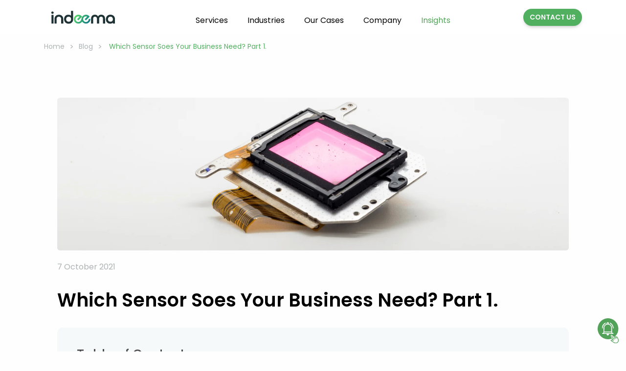

--- FILE ---
content_type: text/html; charset=utf-8
request_url: https://indeema.com/blog/which-sensor-does-your-business-need-part-1
body_size: 32572
content:
<!DOCTYPE html><html lang="en" data-critters-container><head>
    <meta charset="utf-8">
    <base href="https://indeema.com">
    <meta name="viewport" content="width=device-width, initial-scale=1">
    <meta name="robots" content="index, follow, max-image-preview:large, max-snippet:-1, max-video-preview:-1">
    
    <link rel="icon" type="image/x-icon" href="favicon.ico">
    <link rel="manifest" href="manifest.json">
    <meta name="theme-color" content="#48a255">

    <!-- Loading Font Poppins -->
    <link rel="preload" as="font" href="/assets/fonts/poppins-v20-latin-regular.woff2" media="(min-width: 560.1px)" crossorigin>
    <link rel="preload" as="font" href="/assets/fonts/poppins-v20-latin-300.woff2" media="(min-width: 560.1px)" crossorigin>
    <link rel="preload" as="font" href="/assets/fonts/poppins-v20-latin-600.woff2" media="(min-width: 560.1px)" crossorigin>
    <link rel="preload" as="font" href="/assets/fonts/poppins-v20-latin-500.woff2" media="(min-width: 560.1px)" crossorigin>
    <link rel="preload" type="text/css" href="/assets/fonts/_fonts.css" as="style" media="(min-width: 560.1px)" onload="this.onload=null;this.rel='stylesheet'">
    <!-- End Loading Font Poppins -->

    <!-- Start Rich Snippets (SEO) -->
    <script id="richSnippets" type="application/ld+json">{"@context":"https://schema.org","@type":"Article","mainEntityOfPage":{"@type":"WebPage","@id":"https://indeema.com/blog/which-sensor-does-your-business-need-part-1"},"headline":"Which Sensor Soes Your Business Need? Part 1.","description":"Expand your business&#39;s potential through digitalization. Let&rsquo;s start with sensors. We&#39;ll discuss the nature of sensors and their various types in our latest article.","image":"https://indeema-web-images-prod.s3.eu-central-1.amazonaws.com/img/blog/Cover_1633602095_1698947150041.webp","author":{"@type":"Person","name":"Yevhen Fedoriuk","url":"https://www.linkedin.com/in/eugene-fedoryuk-8b854b80/"},"publisher":{"@type":"Organization","name":"Indeema","logo":{"@type":"ImageObject","url":"https://indeema.com/favicon.ico"}},"datePublished":"10/7/2021","dateModified":"3/21/2024"}</script>
    <!-- End Rich Snippets -->

    <!-- MDB Style -->
    <link rel="preload" href="https://cdnjs.cloudflare.com/ajax/libs/mdb-ui-kit/6.4.2/mdb.min.css" as="style" onload="this.onload=null;this.rel='stylesheet'">
    <!-- MDB JS -->
    <script type="lazyloadscript" data-type="text/javascript" data-src="https://cdnjs.cloudflare.com/ajax/libs/mdb-ui-kit/5.0.0/mdb.min.js"></script>

    <!-- //NOSONAR -->
    <script>
      window.addEventListener('DOMContentLoaded', function () {
        (function () {
          const getAllLazyScripts = document.querySelectorAll('script[type=lazyloadscript]');
          const scriptsToArray = [...getAllLazyScripts];
          const triggerEvents = [
            'keydown',
            'mousedown',
            'mousemove',
            'touchmove',
            'touchstart',
            'touchend',
            'wheel',
          ];

          const setAllListeners = function (eventHandler) {
            triggerEvents.forEach((event) => {
              window.addEventListener(event, eventHandler);
            });
          };

          const removeAllListeners = function (eventHandler) {
            triggerEvents.forEach((event) => {
              window.removeEventListener(event, eventHandler);
            });
          };

          const scriptLoader = async function (scriptElement) {
            return await new Promise((resolve) => {
              const newScript = document.createElement('script');

              if (scriptElement.hasAttribute('data-type')) {
                newScript.type = scriptElement.dataset.type;
              }
              if (scriptElement.hasAttribute('data-src')) {
                newScript.src = scriptElement.dataset.src;
              }

              if (newScript.hasAttribute('src')) {
                newScript.addEventListener('load', resolve);
                newScript.addEventListener('error', resolve);
              } else {
                newScript.text = scriptElement.text;
                resolve();
              }

              try {
                scriptElement.parentNode.replaceChild(newScript, scriptElement);
              } catch (err) {
                resolve();
              }
            });

            // NOSONAR
            removeAllListeners(loadScriptsFromList);
          };

          // NOSONAR
          const loadScriptsFromList = async function () {
            const getScript = scriptsToArray.shift();
            return getScript
              ? (await scriptLoader(getScript), loadScriptsFromList())
              : Promise.resolve();
          };
          // NOSONAR
          setAllListeners(loadScriptsFromList);
        })();
      });
    </script>

    <title>Which Sensor Soes Your Business Need? Part 1. | Indeema Software</title>
    <meta name="description" content="Expand your business&amp;#39;s potential through digitalization. Let&amp;rsquo;s start with sensors. We&amp;#39;ll discuss the nature of sensors and their various types in our latest article.
">
  <style>:root{--mdb-font-roboto: "Poppins", sans-serif;--base-font-family: "Poppins", sans-serif;--color-white: #FFFFFF;--color-white-bg: #FEFEFE;--color-aqua: #F6F9FA;--color-rose-white: #fffefe;--color-gull-grey: #97A6BA;--color-light-grey: #adb2b3;--color-grey: #72797b;--color-mid-grey: #263238;--color-mid-grey-2: #3C464E;--color-ebony: #29333d;--color-dark-grey: #0a0a0a;--color-black: #000000;--color-salad: #52A359;--color-green: #2A8437;--color-primary: #51b05f;--link-color: var(--color-salad);--link-hover-color: var(--color-green)}*{box-sizing:border-box;scroll-behavior:unset!important}html{font-size:16px;min-width:320px!important;-webkit-text-size-adjust:none}body{margin:0;font-family:var(--base-font-family);color:var(--color-dark-grey);background:var(--color-white-bg);position:relative}@media (max-width: 1440px){html{font-size:14px}}@media (max-width: 639px){html{font-size:12px}}h1,h2,h3,h4{font-family:var(--base-font-family)}.row{display:flex;max-width:initial}.row:before,.row:after{width:0px;height:0px}@media (min-width: 1200px){.container{max-width:1100px;padding-left:0;padding-right:0}}@media (min-width: 1440px){.container{max-width:1340px}}@media (min-width: 1920px){.container{max-width:1440px}}@media (max-width: 767px){.container{padding-left:16px;padding-right:16px}}input:-webkit-autofill,input:-webkit-autofill:hover,input:-webkit-autofill:focus,input:-webkit-autofill:active{box-shadow:0 0 0 30px #fff inset!important;background:inherit;transition:none}ul{margin:0;padding:0;list-style:none}img{height:auto}img{max-width:100%}input{display:block;width:100%;border:1px solid #cacaca;border-radius:0;-webkit-appearance:none;-moz-appearance:none}button,input{color:inherit;font:inherit;margin:0}button,img{border:0;padding:0}button{background:transparent;color:inherit}label{display:block}a{background-color:transparent;color:var(--link-color);text-decoration:none;cursor:pointer}a:focus,a:hover{color:var(--link-hover-color)}[role=button]:focus{outline:none}.container{margin:0 auto}.dialog-close{width:20px;height:20px;position:absolute;top:100px;right:4.375rem;z-index:1000;background-image:url(/assets/close.png);cursor:pointer}@media screen and (max-width: 40em){.dialog-close{right:1rem;top:70px}}.display-none{display:none!important}.form-check-input[type=checkbox]{margin-top:5px;margin-right:0;flex:0 0 auto}.form-check-input[type=checkbox]:checked{border-color:#4db05b!important;background-color:#4db05b!important;background-image:none!important}.form-check-input[type=checkbox]:checked:before{box-shadow:0 0 0 13px #4db05b!important}.form-check-label{font-size:1.125rem}.opacity-0-animated{transition:all .5s ease-out!important;opacity:0}@media (max-width: 560px){body{font-family:-apple-system,BlinkMacSystemFont,Poppins,Segoe UI,Roboto,Oxygen,Ubuntu,Cantarell,Fira Sans,Droid Sans,Helvetica Neue,sans-serif;-webkit-font-smoothing:antialiased;-moz-osx-font-smoothing:grayscale}}h1{--title-size: 84px;--line-height: 1.2;font-size:var(--title-size);line-height:var(--line-height)}@media (max-width: 1440px){h1{--title-size: 76px}}@media (max-width: 1200px){h1{--title-size: 72px}}@media (max-width: 991px){h1{--title-size: 60px}}@media (max-width: 767px){h1{--title-size: 28px;--line-height: 40px}}h2{--title-size: 40px;--line-height: 1.2;font-size:var(--title-size);line-height:var(--line-height)}@media (max-width: 1200px){h2{--title-size: 36px}}@media (max-width: 991px){h2{--title-size: 30px}}@media (max-width: 767px){h2{--title-size: 24px;--line-height: 34px}}h3{--title-size: 28px;--line-height: 1.2;font-size:var(--title-size);line-height:var(--line-height)}@media (max-width: 1200px){h3{--title-size: 26px}}@media (max-width: 991px){h3{--title-size: 20px}}@media (max-width: 767px){h3{--title-size: 20px;--line-height: 30px}}h4{font-size:24px}@media (max-width: 1366px){h4{font-size:21px}}@media (max-width: 767px){h4{font-size:20px}}p{--title-size: 16px;--line-height: 26px;margin:0;font-size:var(--title-size);line-height:var(--line-height)}@media (min-width: 1439px){p{--title-size: 18px;--line-height: 30px}}
</style><link rel="stylesheet" href="styles-ZIDFBGTY.css" media="print" onload="this.media='all'"><noscript><link rel="stylesheet" href="styles-ZIDFBGTY.css"></noscript><style ng-app-id="ng">[_nghost-ng-c1476278778]{display:flex;flex-direction:column;justify-content:space-between;height:100%}</style><style ng-app-id="ng">.header[_ngcontent-ng-c3406657984]{position:fixed;top:0;width:100%;height:50px;background-color:#fff;z-index:101}.header.scroll[_ngcontent-ng-c3406657984]{box-shadow:0 1px 10px #44b75933;padding:0}.header__container[_ngcontent-ng-c3406657984]{width:inherit;display:flex;justify-content:space-between;align-items:center;height:50px}.header__logo[_ngcontent-ng-c3406657984]{display:flex;justify-content:center;align-items:center}.header__logo-link[_ngcontent-ng-c3406657984]{display:inline-block;width:160px;height:29px;background:url(/assets/svg/logo-dark.svg) center/contain no-repeat}.header__buttons[_ngcontent-ng-c3406657984]{display:flex;justify-content:center;align-items:center}.header__nav[_ngcontent-ng-c3406657984], .header__buttons--web[_ngcontent-ng-c3406657984]{display:none}.header__buttons--mobile[_ngcontent-ng-c3406657984]{position:absolute;bottom:30px;left:50%;transform:translate(-50%)}.header__btn[_ngcontent-ng-c3406657984]{display:inline-block;flex:0 0 auto;font-size:14px;font-weight:600;line-height:31px;text-align:center;border-radius:24px;transition:all .25s ease-in-out}.header__btn--calc[_ngcontent-ng-c3406657984]{width:100px;margin-right:35px;color:#263238;border:2px solid #263238}.header__btn--calc[_ngcontent-ng-c3406657984]:hover{color:#fff;background-color:#51b05f;border-color:#51b05f}.header__btn--contact-us[_ngcontent-ng-c3406657984]{width:120px;line-height:35px;padding:0;color:#fff;background-color:#51b05f;transition:background-color .3s ease-in-out;cursor:pointer}.header__btn--contact-us[_ngcontent-ng-c3406657984]:hover{color:#fff;background-color:#3c8f43}.header__burger[_ngcontent-ng-c3406657984]{width:33px;height:23px;position:relative}.header__burger[_ngcontent-ng-c3406657984]   span[_ngcontent-ng-c3406657984]{display:block;width:100%;height:3px;position:absolute;background-color:#000;border-radius:2px;transition:all .2s ease-in-out}.header__burger[_ngcontent-ng-c3406657984]   span[_ngcontent-ng-c3406657984]:first-child{transform:rotate(0);top:0}.header__burger[_ngcontent-ng-c3406657984]   span[_ngcontent-ng-c3406657984]:nth-child(2){top:50%;transform:translateY(-50%)}.header__burger[_ngcontent-ng-c3406657984]   span[_ngcontent-ng-c3406657984]:last-child{transform:rotate(0);bottom:0}.header__burger.open[_ngcontent-ng-c3406657984]   span[_ngcontent-ng-c3406657984]:first-child{top:10px;transform:rotate(45deg)}.header__burger.open[_ngcontent-ng-c3406657984]   span[_ngcontent-ng-c3406657984]:nth-child(2){opacity:0}.header__burger.open[_ngcontent-ng-c3406657984]   span[_ngcontent-ng-c3406657984]:last-child{top:10px;transform:rotate(-46deg)}.header__homepage[_ngcontent-ng-c3406657984]{background:transparent}.header__homepage[_ngcontent-ng-c3406657984]:not(.scroll)   .header__container[_ngcontent-ng-c3406657984]{box-shadow:0 4px 0 -2px #ffffff2a}.header__homepage[_ngcontent-ng-c3406657984]:not(.scroll)   .header__burger[_ngcontent-ng-c3406657984]   span[_ngcontent-ng-c3406657984]{background-color:#fff}.header__homepage.open[_ngcontent-ng-c3406657984]   .header__burger[_ngcontent-ng-c3406657984]   span[_ngcontent-ng-c3406657984]{background-color:#000}.header__homepage[_ngcontent-ng-c3406657984]   .header__logo-link[_ngcontent-ng-c3406657984]{background:url(/assets/svg/logo-white.svg) center/contain no-repeat}.header__homepage.open[_ngcontent-ng-c3406657984]   .header__logo-link[_ngcontent-ng-c3406657984]{background:url(/assets/svg/logo-dark.svg) center/contain no-repeat}.header__homepage.scroll[_ngcontent-ng-c3406657984]{background-color:#fff}.header__homepage.scroll[_ngcontent-ng-c3406657984]   .header__logo-link[_ngcontent-ng-c3406657984]{background:url(/assets/svg/logo-dark.svg) center/contain no-repeat}.header__homepage.open[_ngcontent-ng-c3406657984]{background-color:#fff}.navmenu[_ngcontent-ng-c3406657984]{position:fixed;left:0;width:100%;height:calc(100% - 50px);background:#fff;transform:translate(100%);transition:transform .3s ease-in-out}.navmenu.open[_ngcontent-ng-c3406657984]{transform:translate(0)}.navmenu__list[_ngcontent-ng-c3406657984]{padding:0 25px}.navmenu__item[_ngcontent-ng-c3406657984], .navmenu__link-wrap[_ngcontent-ng-c3406657984]{padding-top:15px}.navmenu__label[_ngcontent-ng-c3406657984], .navmenu__link[_ngcontent-ng-c3406657984]{color:#000;font-size:16px}.navmenu__label[_ngcontent-ng-c3406657984], .navmenu__link-wrap[_ngcontent-ng-c3406657984]{display:flex;justify-content:space-between;align-items:center}.navmenu__label[_ngcontent-ng-c3406657984]{text-transform:none;font-weight:400}.navmenu__label--back[_ngcontent-ng-c3406657984]{padding-top:10px;font-size:14px;color:#adb2b3}.navmenu__label-arrow[_ngcontent-ng-c3406657984]{display:block;width:30px;height:30px;background:url(/assets/header/mobile-menu-arrow.svg) center right no-repeat}.navmenu__link[_ngcontent-ng-c3406657984]{display:block}.navmenu__link.active[_ngcontent-ng-c3406657984]{color:#52a359}.navmenu__link--sub[_ngcontent-ng-c3406657984], .navmenu__link--sub-industries[_ngcontent-ng-c3406657984]{padding-top:20px}.navmenu__link--sub-industries[_ngcontent-ng-c3406657984]:nth-child(4), .navmenu__link--sub-industries[_ngcontent-ng-c3406657984]:nth-child(6), .navmenu__link--sub-industries[_ngcontent-ng-c3406657984]:nth-child(7), .navmenu__link--sub-industries[_ngcontent-ng-c3406657984]:nth-child(11){padding-top:10px;font-weight:300}.navmenu__sub-item[_ngcontent-ng-c3406657984]{position:absolute;top:0;right:0;left:0;padding:0 25px;height:100%;z-index:9;background-color:#fff}.navmenu__item-radio[_ngcontent-ng-c3406657984]{width:0;height:0;border:0}.navmenu__sub-item[_ngcontent-ng-c3406657984], .navmenu__sub-services[_ngcontent-ng-c3406657984]{display:none}.navmenu__item-radio[_ngcontent-ng-c3406657984]:checked + .navmenu__sub-item[_ngcontent-ng-c3406657984]{display:block}.navmenu__item-radio[_ngcontent-ng-c3406657984]:checked + .navmenu__sub-services[_ngcontent-ng-c3406657984]{display:block}@media (min-width: 991px){.header[_ngcontent-ng-c3406657984]{height:70px}.header__homepage[_ngcontent-ng-c3406657984]:not(.scroll)   .header__menu-link[_ngcontent-ng-c3406657984]{color:#fff}.header__homepage[_ngcontent-ng-c3406657984]:not(.scroll)   .header__menu-link.active[_ngcontent-ng-c3406657984]{color:#52a359}.header__homepage[_ngcontent-ng-c3406657984]:not(.scroll)   .header__menu-link[_ngcontent-ng-c3406657984]:hover{color:#51b05f}.header__homepage[_ngcontent-ng-c3406657984]:not(.scroll)   .header__btn--calc[_ngcontent-ng-c3406657984]{border-color:#fff;color:#fff;background:transparent}.header__homepage[_ngcontent-ng-c3406657984]:not(.scroll)   .header__btn--calc[_ngcontent-ng-c3406657984]:hover{background-color:#52a359;border-color:#52a359}.header__container[_ngcontent-ng-c3406657984]{height:70px}.header__nav[_ngcontent-ng-c3406657984]{display:block;margin:0 10px}.header__menu[_ngcontent-ng-c3406657984]{display:flex;justify-content:space-between}.header__nav-link[_ngcontent-ng-c3406657984]{padding-top:12.5px;position:relative}.header__nav-link[_ngcontent-ng-c3406657984]:nth-child(n){margin:0 10px}.header__nav-link[_ngcontent-ng-c3406657984]:hover > .header__menu-link[_ngcontent-ng-c3406657984]{color:#51b05f}.header__menu-link[_ngcontent-ng-c3406657984]{font-size:16px;font-weight:400;padding:0;text-transform:none;color:#000;white-space:nowrap;cursor:pointer;transition:color .2s ease-in}.header__menu-link.active[_ngcontent-ng-c3406657984]{color:#52a359}.header__buttons--web[_ngcontent-ng-c3406657984]{display:flex}.header__burger[_ngcontent-ng-c3406657984], .header__navmenu[_ngcontent-ng-c3406657984]{display:none}.header__nav-link[_ngcontent-ng-c3406657984]:hover > .dropdown[_ngcontent-ng-c3406657984]{opacity:1;visibility:visible}.dropdown[_ngcontent-ng-c3406657984]{opacity:0;visibility:hidden;position:absolute;width:max-content;padding:15px 30px;background:#fff;box-shadow:-3px 3px 20px #0000001a;border-radius:8px;transition:opacity .3s ease-in-out,visibility .3s ease-in-out}.dropdown--services[_ngcontent-ng-c3406657984]{padding:30px}.dropdown[_ngcontent-ng-c3406657984]   hr[_ngcontent-ng-c3406657984]{margin:6.5px 0}.dropdown__item-title[_ngcontent-ng-c3406657984]{font-size:14px;color:#adb2b3;text-transform:uppercase}.dropdown__development[_ngcontent-ng-c3406657984]{display:flex;min-width:455px}.dropdown__development-list[_ngcontent-ng-c3406657984]:first-child{margin-right:10%}.dropdown__development-item[_ngcontent-ng-c3406657984]:nth-child(2){margin-top:18px}.dropdown__consulting-list[_ngcontent-ng-c3406657984]{display:flex}.dropdown__consulting-list[_ngcontent-ng-c3406657984]   [_ngcontent-ng-c3406657984]:first-child{min-width:204px;margin-right:10%}.dropdown__item[_ngcontent-ng-c3406657984]{padding:5px 0;font-size:14px}.dropdown__link[_ngcontent-ng-c3406657984]{display:block;color:#000;transition:color .2s ease-in}.dropdown__link.active[_ngcontent-ng-c3406657984], .dropdown__link[_ngcontent-ng-c3406657984]:hover{color:#52a359}.dropdown__sub-link[_ngcontent-ng-c3406657984]:not(:first-child){font-size:12px;font-weight:300}.dropdown-industries[_ngcontent-ng-c3406657984]{display:flex;justify-content:space-between;width:400px;padding:30px}.dropdown-industries__left[_ngcontent-ng-c3406657984], .dropdown-industries__right[_ngcontent-ng-c3406657984]{width:48%;padding:0}.dropdown-industries__left-link[_ngcontent-ng-c3406657984]:nth-child(1), .dropdown-industries__left-link[_ngcontent-ng-c3406657984]:nth-child(3), .dropdown-industries__right-link[_ngcontent-ng-c3406657984]{margin-bottom:6px}.dropdown-industries__left-link[_ngcontent-ng-c3406657984]:nth-child(2), .dropdown-industries__left-link[_ngcontent-ng-c3406657984]:nth-child(5), .dropdown-industries__left-link[_ngcontent-ng-c3406657984]:nth-child(6), .dropdown-industries__right-link[_ngcontent-ng-c3406657984]:nth-child(2), .dropdown-industries__right-link[_ngcontent-ng-c3406657984]:nth-child(3){margin-bottom:12px}.dropdown-industries__left-link[_ngcontent-ng-c3406657984]:nth-child(4){margin-bottom:4px}.dropdown-industries__left-link[_ngcontent-ng-c3406657984]:nth-child(2), .dropdown-industries__left-link[_ngcontent-ng-c3406657984]:nth-child(4), .dropdown-industries__left-link[_ngcontent-ng-c3406657984]:nth-child(5), .dropdown-industries__right-link[_ngcontent-ng-c3406657984]:nth-child(2){font-size:12px;font-weight:300}}@media (min-width: 1024px){.header__nav-link[_ngcontent-ng-c3406657984]:nth-child(n){margin:0 20px}}@media (min-width: 1440px){.header__menu-link[_ngcontent-ng-c3406657984]{font-size:18px}.header__btn[_ngcontent-ng-c3406657984]{font-size:16px}.header__btn--calc[_ngcontent-ng-c3406657984]{width:134px;margin-right:20px;line-height:36px}.header__btn--contact-us[_ngcontent-ng-c3406657984]{width:162px;line-height:40px}.dropdown__development[_ngcontent-ng-c3406657984]{min-width:480px}.dropdown__development-list[_ngcontent-ng-c3406657984]:first-child, .dropdown__consulting-list[_ngcontent-ng-c3406657984]   [_ngcontent-ng-c3406657984]:first-child{margin-right:15%}}</style><style ng-app-id="ng">.main-footer[_ngcontent-ng-c920239578]{--gap: 18px;position:relative;padding-bottom:2rem;background:#fff}.main-footer__contact-us-form[_ngcontent-ng-c920239578]{padding-bottom:2.9rem}@media (max-width: 991px){.main-footer[_ngcontent-ng-c920239578]{padding-bottom:6rem}}.horizontal-line[_ngcontent-ng-c920239578]{height:1px;color:#263238;margin:0}.footer__bottom[_ngcontent-ng-c920239578]{padding-top:40px}.footer__row[_ngcontent-ng-c920239578]{display:flex;justify-content:space-between;padding-bottom:40px}.footer__row--start[_ngcontent-ng-c920239578]{align-items:flex-start}.footer__col[_ngcontent-ng-c920239578]   .title[_ngcontent-ng-c920239578]{position:relative;font-size:18px;color:#263238;font-weight:500;margin-bottom:20px;padding-left:25px}.footer__col[_ngcontent-ng-c920239578]   .title[_ngcontent-ng-c920239578]   .office__icon--map[_ngcontent-ng-c920239578]{display:inline-block;position:absolute;top:5px;left:0;width:14px;height:20px;background:url(/assets/contact-us/map.png) no-repeat 0 0/contain}.footer__col[_ngcontent-ng-c920239578]   .footer__contact-us[_ngcontent-ng-c920239578]{display:flex;flex-direction:column;gap:var(--gap);font-size:16px;color:#263238}.footer__col[_ngcontent-ng-c920239578]   .link[_ngcontent-ng-c920239578]{display:flex;align-items:center;color:inherit}.footer__col[_ngcontent-ng-c920239578]   .link[_ngcontent-ng-c920239578]:hover{color:#52a359}.footer__offices[_ngcontent-ng-c920239578]{gap:10rem}.footer__office-address[_ngcontent-ng-c920239578]{font-size:16px;line-height:30px}.footer__contacts[_ngcontent-ng-c920239578]{padding:2rem;border:1px solid #e9eced;border-radius:20px}.footer__contact[_ngcontent-ng-c920239578]{gap:20px}.footer__contact-mail[_ngcontent-ng-c920239578]{margin-bottom:40px}.footer__contact[_ngcontent-ng-c920239578]   span[_ngcontent-ng-c920239578]{color:#adb2b3}@media (max-width: 1440px){.footer__offices[_ngcontent-ng-c920239578]{gap:7rem}}.footer__logo-wrapper[_ngcontent-ng-c920239578]{margin-bottom:50px}.footer__logo-wrapper[_ngcontent-ng-c920239578]   .description[_ngcontent-ng-c920239578]{margin-top:20px;font-size:24px;font-weight:300;color:#263238;letter-spacing:.4px}.copy[_ngcontent-ng-c920239578]{color:#26323880;font-size:12px;line-height:16px;text-align:center}.copyright[_ngcontent-ng-c920239578]{display:flex;align-items:center;flex-wrap:wrap;gap:20px;margin-top:2rem;padding-bottom:3.5rem;font-size:.85rem}.copyright__social[_ngcontent-ng-c920239578]{margin-left:auto}.copyright__col[_ngcontent-ng-c920239578]{color:#26323880}.copyright__col[_ngcontent-ng-c920239578]   .title-social[_ngcontent-ng-c920239578]{font-size:20px;font-weight:300;color:#263238;margin-bottom:15px}.copyright[_ngcontent-ng-c920239578]   a[_ngcontent-ng-c920239578]{color:inherit}.copyright[_ngcontent-ng-c920239578]  .social__item{margin:0 0 0 1rem}.copyright__col--lang[_ngcontent-ng-c920239578]     a{margin-left:10px;text-decoration:none;border-bottom:1px solid}@media (max-width: 1200px){.main-footer[_ngcontent-ng-c920239578]   .main-link[_ngcontent-ng-c920239578]{font-size:16px}.footer__offices[_ngcontent-ng-c920239578]{gap:2rem}.footer__contacts[_ngcontent-ng-c920239578]{padding:1rem}.copyright[_ngcontent-ng-c920239578]{font-size:14px;margin-top:20px}}@media (max-width: 991px){.main-footer[_ngcontent-ng-c920239578]   .copyright[_ngcontent-ng-c920239578]{font-size:13px;padding-bottom:1rem;justify-content:space-between;gap:10px}.footer__bottom[_ngcontent-ng-c920239578]{padding-top:0}.footer__row[_ngcontent-ng-c920239578]{flex-wrap:wrap}.footer__col[_ngcontent-ng-c920239578]{flex:1 1 50%;padding-bottom:15px;padding-left:50px}.footer__col[_ngcontent-ng-c920239578]:nth-child(4){padding-left:15px}}@media (max-width: 767px){.main-footer[_ngcontent-ng-c920239578]{--gap: 13px}.main-footer[_ngcontent-ng-c920239578]   .footer-title[_ngcontent-ng-c920239578]{text-align:center}.main-footer[_ngcontent-ng-c920239578]   .copyright[_ngcontent-ng-c920239578]{justify-content:space-evenly}.main-footer[_ngcontent-ng-c920239578]   .copyright__col[_ngcontent-ng-c920239578]{white-space:nowrap;overflow:hidden;text-overflow:ellipsis;order:2}.main-footer[_ngcontent-ng-c920239578]   .copyright__col[_ngcontent-ng-c920239578]   .title-social[_ngcontent-ng-c920239578]{text-align:center}.main-footer[_ngcontent-ng-c920239578]   .copyright__social[_ngcontent-ng-c920239578]{display:flex;flex-direction:column;position:absolute;bottom:25px}.footer__row[_ngcontent-ng-c920239578]{position:relative;padding-bottom:70px}.footer__col[_ngcontent-ng-c920239578]{padding:0;display:flex;flex-direction:column;align-items:center;flex:1 1 100%}.footer__col[_ngcontent-ng-c920239578]   .title[_ngcontent-ng-c920239578]{margin-bottom:6px}.footer__col[_ngcontent-ng-c920239578]:nth-child(4){padding-left:45px}.footer__contacts[_ngcontent-ng-c920239578]{padding:1rem}.footer__logo-wrapper[_ngcontent-ng-c920239578]   .description[_ngcontent-ng-c920239578]{text-align:center}}@media (max-width: 320px){.main-footer[_ngcontent-ng-c920239578]{margin-top:0}}</style><style ng-app-id="ng">.cookies[_ngcontent-ng-c2419921282]{position:fixed;bottom:0;right:0;z-index:9999;padding:15px 0;left:0;width:100%;color:#fff;background:#263238f7;box-shadow:0 6px 20px #00000040}.cookies-inner[_ngcontent-ng-c2419921282]{display:flex;align-items:center;justify-content:space-between}.cookies[_ngcontent-ng-c2419921282]   p[_ngcontent-ng-c2419921282]{text-wrap:pretty}.cookies__description[_ngcontent-ng-c2419921282]{font-size:16px;line-height:24px;max-width:750px;color:#fff}.cookies__description[_ngcontent-ng-c2419921282]   a[_ngcontent-ng-c2419921282]{color:#51b05f}.cookies__actions[_ngcontent-ng-c2419921282]{display:flex;align-items:center;gap:21px}.cookies__btn[_ngcontent-ng-c2419921282]{padding:7px 13px;white-space:nowrap;background-color:#51b05f;color:#fff;border-color:#51b05f;text-decoration:none;text-align:center;display:inline-block;font-size:14px;line-height:21px;font-weight:500;cursor:pointer;border-radius:19px;transition:all .3s ease;text-transform:uppercase}.cookies__btn[_ngcontent-ng-c2419921282]:hover{background-color:#3c8f43;border-color:#3c8f43}.cookies__btn.secondary[_ngcontent-ng-c2419921282]{background-color:#263238;border-color:#263238}.cookies__btn.secondary[_ngcontent-ng-c2419921282]:hover{background-color:#263238;border-color:#263238;opacity:.9}.cookies__btn.outlined[_ngcontent-ng-c2419921282]{background-color:transparent;border:1px solid #51b05f;color:#51b05f}.cookies__btn.outlined[_ngcontent-ng-c2419921282]:hover{background-color:transparent;border-color:#3c8f43;color:#3c8f43}.cookies__link[_ngcontent-ng-c2419921282]{background:none;border:none;padding:0;font-size:14px;line-height:21px;font-weight:500;cursor:pointer;transition:all .3s ease;text-transform:uppercase;color:#fff;display:flex;align-items:center}.cookies__link[_ngcontent-ng-c2419921282]   svg[_ngcontent-ng-c2419921282]   path[_ngcontent-ng-c2419921282]{transition:all .3s ease}.cookies__link[_ngcontent-ng-c2419921282]:hover{color:#3c8f43}.cookies__link[_ngcontent-ng-c2419921282]:hover   svg[_ngcontent-ng-c2419921282]   path[_ngcontent-ng-c2419921282]{fill:#3c8f43}.preferences-actions[_ngcontent-ng-c2419921282]{display:flex;align-items:center;justify-content:space-between;gap:9px}.preferences-actions[_ngcontent-ng-c2419921282]   button[_ngcontent-ng-c2419921282]{text-transform:uppercase}.preferences-actions-inner[_ngcontent-ng-c2419921282]{display:flex;align-items:center;gap:9px}.preferences-header[_ngcontent-ng-c2419921282]{display:flex;align-items:center;justify-content:space-between;margin-bottom:13px}.preferences-header__title[_ngcontent-ng-c2419921282]{font-size:24px;line-height:36px;text-transform:uppercase}.preferences-description[_ngcontent-ng-c2419921282]{margin-bottom:24px;font-size:12px;line-height:18px;max-width:526px}.preferences-list[_ngcontent-ng-c2419921282]{display:grid;grid-template-columns:minmax(0,1fr);gap:20px;margin-bottom:28px}.preference-title[_ngcontent-ng-c2419921282]{margin:0 0 12px;font-weight:700;color:#4b494b;font-size:16px;line-height:24px}.preference-body[_ngcontent-ng-c2419921282]{display:flex;align-items:flex-start;justify-content:space-between;gap:24px}.preference-body__description[_ngcontent-ng-c2419921282]{font-size:12px;line-height:18px;color:#4b494b;max-width:510px}.switch[_ngcontent-ng-c2419921282]{position:relative;display:inline-block;width:56px;height:32px}.switch.disabled[_ngcontent-ng-c2419921282]{opacity:.5;pointer-events:none}.switch[_ngcontent-ng-c2419921282]   input[_ngcontent-ng-c2419921282]{opacity:0;width:0;height:0}.switch[_ngcontent-ng-c2419921282]   input[_ngcontent-ng-c2419921282]:checked + .slider[_ngcontent-ng-c2419921282]{background-color:#51b05f}.switch[_ngcontent-ng-c2419921282]   input[_ngcontent-ng-c2419921282]:checked + .slider[_ngcontent-ng-c2419921282]:before{transform:translate(24px)}.switch[_ngcontent-ng-c2419921282]   input[_ngcontent-ng-c2419921282]:checked + .slider[_ngcontent-ng-c2419921282]   .on[_ngcontent-ng-c2419921282]{opacity:1}.switch[_ngcontent-ng-c2419921282]   input[_ngcontent-ng-c2419921282]:checked + .slider[_ngcontent-ng-c2419921282]   .off[_ngcontent-ng-c2419921282]{opacity:0}.switch[_ngcontent-ng-c2419921282]   input[_ngcontent-ng-c2419921282]   [_ngcontent-ng-c2419921282]:not(:checked) + .slider[_ngcontent-ng-c2419921282]   .on[_ngcontent-ng-c2419921282]{opacity:0}.switch[_ngcontent-ng-c2419921282]   input[_ngcontent-ng-c2419921282]   [_ngcontent-ng-c2419921282]:not(:checked) + .slider[_ngcontent-ng-c2419921282]   .off[_ngcontent-ng-c2419921282]{opacity:1}.switch[_ngcontent-ng-c2419921282]   .slider[_ngcontent-ng-c2419921282]{position:absolute;cursor:pointer;background-color:#444;border-radius:34px;height:100%;width:100%;transition:background-color .3s;display:flex;align-items:center;justify-content:space-between;padding:0 8px;box-sizing:border-box;font-family:sans-serif;font-size:13px;font-weight:700;color:#fff}.switch[_ngcontent-ng-c2419921282]   .slider[_ngcontent-ng-c2419921282]:before{content:"";position:absolute;left:4px;top:4px;height:24px;width:24px;background-color:#fff;border-radius:50%;transition:transform .3s;z-index:1}.switch[_ngcontent-ng-c2419921282]   .label[_ngcontent-ng-c2419921282]{z-index:2}.switch[_ngcontent-ng-c2419921282]   .on[_ngcontent-ng-c2419921282], .switch[_ngcontent-ng-c2419921282]   .off[_ngcontent-ng-c2419921282]{opacity:1;transition:opacity .3s}.cookie-modal-backdrop[_ngcontent-ng-c2419921282]{position:fixed;top:0;left:0;width:100%;height:100%;background-color:#00000080;z-index:99998;transition:all .3s ease;opacity:0;visibility:hidden}.cookie-modal-backdrop.active[_ngcontent-ng-c2419921282]{opacity:1;visibility:visible}.cookie-modal[_ngcontent-ng-c2419921282]{position:fixed;top:50%;left:50%;transform:translate(-50%,-40%);opacity:0;padding:34px 37px;background-color:#fff;border-radius:20px;width:calc(100% - 32px);max-width:692px;z-index:99999;visibility:hidden;transition:all .3s ease}.cookie-modal.active[_ngcontent-ng-c2419921282]{opacity:1;visibility:visible;transform:translate(-50%,-50%)}@media (max-width: 991px){.cookies[_ngcontent-ng-c2419921282]{font-size:1rem}.cookies__col--img[_ngcontent-ng-c2419921282]{display:none}.cookies__col--text[_ngcontent-ng-c2419921282]{width:100%}}@media (max-width: 767px){.cookies[_ngcontent-ng-c2419921282]{padding:16px 0}.cookies__description[_ngcontent-ng-c2419921282]{font-size:1rem;line-height:1.25rem}.cookies-inner[_ngcontent-ng-c2419921282]{flex-direction:column}.cookies__actions[_ngcontent-ng-c2419921282]{flex-direction:row;margin-top:12px}.cookies__actions[_ngcontent-ng-c2419921282]   button[_ngcontent-ng-c2419921282], .cookies__actions[_ngcontent-ng-c2419921282]   a[_ngcontent-ng-c2419921282]{white-space:nowrap;font-size:14px;line-height:19px;text-transform:capitalize}.cookies__actions[_ngcontent-ng-c2419921282]   .cookies__link[_ngcontent-ng-c2419921282]{padding:6px 8px}.cookies[_ngcontent-ng-c2419921282]   .preferences-header__title[_ngcontent-ng-c2419921282]{font-size:18px;line-height:24px;font-weight:500}.cookies[_ngcontent-ng-c2419921282]   .preferences-list[_ngcontent-ng-c2419921282]{gap:20px}.cookies[_ngcontent-ng-c2419921282]   .preference-title[_ngcontent-ng-c2419921282]{margin-bottom:8px}.cookie-modal[_ngcontent-ng-c2419921282]{padding:24px;max-height:90svh;overflow:auto}}</style><style ng-app-id="ng">.invitation-dialog[_ngcontent-ng-c2179660327]{position:fixed;width:100%;height:100%;background:#96969680;z-index:100;visibility:visible;opacity:1;transition:all .7s ease;top:0}.invitation-dialog--hidden[_ngcontent-ng-c2179660327]{visibility:hidden;opacity:0}.invitation-dialog__pop-up[_ngcontent-ng-c2179660327]{display:inline-block;max-width:50rem;width:100%;padding:4rem 1rem;position:fixed;top:50%;left:50%;transform:translate(-50%,-50%);z-index:99;text-align:center;background:#fff;box-shadow:0 0 15px #666}.invitation-dialog__pic[_ngcontent-ng-c2179660327]{margin-bottom:2rem}.invitation-dialog__desc[_ngcontent-ng-c2179660327]{padding:0 4rem}.invitation-dialog__button[_ngcontent-ng-c2179660327]{display:inline-block;width:25rem;height:2.5rem;margin-top:2rem;font-size:16px;text-decoration:none;line-height:2.5rem;color:#fff!important;border-radius:5px;border:2px solid transparent!important;background:#48b565;cursor:pointer;transition:background-color .25s ease-in}.invitation-dialog__button[_ngcontent-ng-c2179660327]:hover{background-color:#3c8f43}.invitation-dialog[_ngcontent-ng-c2179660327]     .mat-button-focus-overlay{opacity:0!important}.invitation-dialog[_ngcontent-ng-c2179660327]   .dialog-close[_ngcontent-ng-c2179660327]{top:10px;right:10px}@media (max-width: 991px){.invitation-dialog__pop-up[_ngcontent-ng-c2179660327]{width:95%}.invitation-dialog__desc[_ngcontent-ng-c2179660327]{padding:0}}@media (max-width: 767px){  .my-invitation-dialog{max-width:100vw!important}.invitation-dialog__button[_ngcontent-ng-c2179660327]{width:15rem}}</style><style ng-app-id="ng">.social[_ngcontent-ng-c1388360515]{display:flex;justify-content:space-between;width:216px;margin:0;list-style:none}.social__link[_ngcontent-ng-c1388360515]{display:block}.social__icon[_ngcontent-ng-c1388360515]{font-size:19px;line-height:19px;display:block;width:19px;height:19px;cursor:pointer;color:#000}.social__icon--youtube[_ngcontent-ng-c1388360515], .social__icon--email[_ngcontent-ng-c1388360515]{width:25px}.social__icon--behance[_ngcontent-ng-c1388360515]{width:28px}.social__link[_ngcontent-ng-c1388360515]:hover   .social__icon[_ngcontent-ng-c1388360515]{fill:#4cb15b;transition:all .2s linear}</style><style ng-app-id="ng">.article__header-pic[_ngcontent-ng-c1742051954]{transition:all .5s ease-out!important;opacity:1!important}.article__header-pic.hidden[_ngcontent-ng-c1742051954]{opacity:0!important}.article[_ngcontent-ng-c1742051954]{margin-top:100px}.article[_ngcontent-ng-c1742051954]   img[_ngcontent-ng-c1742051954]{border-radius:6px;width:100%}.article__info[_ngcontent-ng-c1742051954]{display:flex;justify-content:space-between;flex-wrap:nowrap;margin:1.5rem 0}.article__title[_ngcontent-ng-c1742051954]{font-size:2.714rem;font-weight:600;margin:2.4rem 0;padding:0;color:#000}.article__tags[_ngcontent-ng-c1742051954]   a[_ngcontent-ng-c1742051954]{color:#000}.article__content[_ngcontent-ng-c1742051954]{letter-spacing:.01em;word-break:break-word;overflow:hidden}.article__content[_ngcontent-ng-c1742051954]     h2, .article__content[_ngcontent-ng-c1742051954]     h3, .article__content[_ngcontent-ng-c1742051954]     h4, .article__content[_ngcontent-ng-c1742051954]     h5, .article__content[_ngcontent-ng-c1742051954]     h6{margin:2.5rem 0 1.5rem;font-weight:600}.article__content[_ngcontent-ng-c1742051954]     p{line-height:2rem;margin-bottom:1rem}@media (max-width: 767px){.article__content[_ngcontent-ng-c1742051954]     p{font-size:14px}}.article__content[_ngcontent-ng-c1742051954]     table{width:100%!important;word-break:normal}.article__content[_ngcontent-ng-c1742051954]     ul{padding-left:20px;margin-bottom:1rem;list-style:disc!important}.article__content[_ngcontent-ng-c1742051954]     strong{font-weight:600}.article__content[_ngcontent-ng-c1742051954]     img{width:100%;height:auto;object-fit:contain;max-height:360px}@media (min-width: 1440px){.article__content[_ngcontent-ng-c1742051954]     img{max-height:540px}}.article__content[_ngcontent-ng-c1742051954]     iframe{width:80%;height:450px;margin:0 10%}@media (max-width: 759px){.article__content[_ngcontent-ng-c1742051954]     iframe{height:300px!important}}@media (max-width: 991px){.article[_ngcontent-ng-c1742051954]{padding-right:0}}@media (max-width: 767px){.article[_ngcontent-ng-c1742051954]{margin-top:55px}.article__title[_ngcontent-ng-c1742051954]{font-size:28px}}.article-info[_ngcontent-ng-c1742051954]{display:flex;flex-wrap:wrap;color:#333}.article-info__item--author[_ngcontent-ng-c1742051954], .article-info__item--date[_ngcontent-ng-c1742051954]{white-space:nowrap}.article-info__item--date[_ngcontent-ng-c1742051954]{color:#adb2b3;font-size:16px;font-weight:400}.article-info__item[_ngcontent-ng-c1742051954]:first-child, .article-info__item--author[_ngcontent-ng-c1742051954]{margin-left:0}.article-info__item--author[_ngcontent-ng-c1742051954]   em[_ngcontent-ng-c1742051954]{font-style:italic}.article-info__item--author[_ngcontent-ng-c1742051954]   strong[_ngcontent-ng-c1742051954]{font-weight:600}.article-info[_ngcontent-ng-c1742051954]   a[_ngcontent-ng-c1742051954]{color:#333}.section[_ngcontent-ng-c1742051954]{margin-top:6rem;margin-bottom:6rem}.section__title[_ngcontent-ng-c1742051954]{font-size:2.5rem;margin-bottom:3rem}.latest__news[_ngcontent-ng-c1742051954]{padding:100px 0 50px}@media (max-width: 767px){.latest__news[_ngcontent-ng-c1742051954]{padding:40px 0 0}}  blog-divider{display:flex;flex-direction:column;justify-content:space-between;min-height:294px;margin-bottom:1rem;padding:40px 40px 20px;position:relative;font-family:Poppins,sans-serif;color:#fff;line-height:1.5;z-index:1;background:url(/assets/blog_load/divider_bg.webp) center/cover no-repeat;border-radius:10px}  blog-divider:before{content:"";position:absolute;inset:0;background-color:#00000091;border-radius:10px;z-index:-1}  .blog-divider-title{display:block;margin-bottom:.5rem;font-size:2rem;line-height:3.2rem}  .blog-divider-description{display:block;margin-bottom:20px;font-size:1.2rem;opacity:.9}  .blog-divider-button{padding:10px 45px;width:max-content;font-size:1rem;color:#fff;border:1px solid #fff;border-radius:22px;transition:background .3s,border .3s}  .blog-divider-button:hover{color:#fff;border:1px solid #52a359;background:#52a359}  mark,   .mark{background-color:#61f962!important;border-radius:16px!important;padding:.1875rem 8px!important}</style><style ng-app-id="ng">.breadcrumbs[_ngcontent-ng-c252321397]{position:fixed;top:70px;display:flex;line-height:21px;width:100%;height:50px;z-index:100;transition:background-color .2s ease-in-out}.breadcrumbs.scroll[_ngcontent-ng-c252321397]{background-color:#fff}.breadcrumbs-wrapper[_ngcontent-ng-c252321397]{display:flex;align-items:center;height:50px}.breadcrumbs__container[_ngcontent-ng-c252321397]{display:flex}.breadcrumbs__container--mobile[_ngcontent-ng-c252321397]{display:none}.breadcrumbs__divider[_ngcontent-ng-c252321397]{color:#adb2b3;padding:0 10px;font-size:16px}.breadcrumbs__text[_ngcontent-ng-c252321397]{font-size:14px;font-weight:400!important;color:#adb2b3!important}.breadcrumbs__text[_ngcontent-ng-c252321397]:hover{color:#51b05f!important}.breadcrumbs__text--last[_ngcontent-ng-c252321397]{color:#51b05f!important;overflow:hidden;display:-webkit-box;-webkit-box-orient:vertical;-webkit-line-clamp:1;white-space:pre-wrap}@media (max-width: 992px){.breadcrumbs[_ngcontent-ng-c252321397]{top:50px}}@media (max-width: 767px){.breadcrumbs[_ngcontent-ng-c252321397]{top:50px}.breadcrumbs__divider[_ngcontent-ng-c252321397]{padding-left:0;font-size:14px;position:relative;top:.5px}.breadcrumbs__container--desc[_ngcontent-ng-c252321397]{display:none}.breadcrumbs__container--mobile[_ngcontent-ng-c252321397]{display:flex}}</style><style ng-app-id="ng">#subscribe-dialog[_ngcontent-ng-c4244081217]{position:fixed;inset:0;padding:0 16px;display:flex;justify-content:center;align-items:center;z-index:100;background-color:#fff;overflow-y:auto}#subscribe-dialog.bg-transparent[_ngcontent-ng-c4244081217]{background:transparent}</style><style ng-app-id="ng">.subscribe-wrap[_ngcontent-ng-c466223521]{display:block;position:fixed;right:15px;bottom:32px;z-index:25;width:43px;height:56px}.subscribe-wrap[_ngcontent-ng-c466223521]:hover > .subscribe-cta[_ngcontent-ng-c466223521]{transform:scale(1)!important;pointer-events:all;transition:transform .5s ease-in-out}.subscribe-wrap__bell[_ngcontent-ng-c466223521]{position:absolute;bottom:-15px;right:0;cursor:pointer}.subscribe-cta[_ngcontent-ng-c466223521]{display:flex;flex-direction:column;justify-content:flex-end;padding:1vw .5vw .7vw;max-height:32.5vw;height:100%;width:20vw;max-width:290px;text-align:center;color:#fff;border-radius:6px;position:relative;right:17vw;bottom:40px;transform-origin:90% 100%}.subscribe-cta__img[_ngcontent-ng-c466223521]{position:absolute;bottom:0;right:0}.subscribe-cta__btn[_ngcontent-ng-c466223521]{position:relative;width:50%;margin:0 auto;font-size:.95rem;font-weight:500;line-height:35px;border-radius:6px;background:#48a255}.subscribe-cta__btn[_ngcontent-ng-c466223521]:hover{background:#2a8437}.subscribe-cta__title[_ngcontent-ng-c466223521]{position:relative;margin-bottom:10px;font-size:15px;font-weight:700;text-transform:uppercase}.subscribe-cta__description[_ngcontent-ng-c466223521]{position:relative;margin-bottom:1.1vw;font-size:12px;line-height:1.3rem}@media (max-width: 1440px){.subscribe-cta__title[_ngcontent-ng-c466223521]{margin-bottom:1vw}.subscribe-cta__description[_ngcontent-ng-c466223521]{line-height:1.13vw}}@media (max-width: 1200px){.subscribe-cta__title[_ngcontent-ng-c466223521]{font-size:1.5vw}.subscribe-cta__description[_ngcontent-ng-c466223521]{font-size:.9vw}}.subscribe-cta-mob[_ngcontent-ng-c466223521]{display:flex;justify-content:space-between;height:57px;padding:9px 10px 9px 20px;position:fixed;bottom:0;right:0;left:0;color:#fff;background-color:#f6f9fa;box-shadow:0 -3px 6px 1px #0000001a;z-index:25}.subscribe-cta__content-mob[_ngcontent-ng-c466223521]{flex:65%;color:#000;text-align:left}.subscribe-cta__title-mob[_ngcontent-ng-c466223521]{line-height:1.2;margin:0}@media (max-width: 991px){.subscribe-cta__btn[_ngcontent-ng-c466223521]{height:35px;width:max-content;flex:35%;line-height:normal;margin:auto;color:#fff}}@media (min-width: 1441px){.subscribe-cta[_ngcontent-ng-c466223521]{right:260px}}</style><style ng-app-id="ng">.latest-news[_ngcontent-ng-c2221192828]{outline:none}.latest-news[_ngcontent-ng-c2221192828]:focus{outline:none}.latest-news__title[_ngcontent-ng-c2221192828]{margin-bottom:25px}.latest-news__carousel[_ngcontent-ng-c2221192828]{display:flex;flex-direction:row;gap:4%}.latest-news__item[_ngcontent-ng-c2221192828]{width:25%;max-height:170px;min-height:105px;padding:20px 16px;border:1px solid #eaeaea;border-radius:10px;cursor:pointer;outline:none;overflow:hidden;display:-webkit-box;-webkit-box-orient:vertical;-webkit-line-clamp:3;white-space:pre-wrap}.latest-news__item[_ngcontent-ng-c2221192828]:focus{outline:none}.latest-news__item-date[_ngcontent-ng-c2221192828]{color:#adb2b3;font-weight:300}.latest-news__item-title[_ngcontent-ng-c2221192828]{color:#000;font-weight:400;margin-top:10px;outline:none;overflow:hidden;display:-webkit-box;-webkit-box-orient:vertical;-webkit-line-clamp:3;white-space:pre-wrap}.latest-news__item[_ngcontent-ng-c2221192828]:hover, .latest-news__item--active[_ngcontent-ng-c2221192828]{box-shadow:0 3px 8.6px 1.4px #29333d1a}.latest-news__item[_ngcontent-ng-c2221192828]:hover   .latest-news__item-title[_ngcontent-ng-c2221192828], .latest-news__item--active[_ngcontent-ng-c2221192828]   .latest-news__item-title[_ngcontent-ng-c2221192828]{color:#52a359!important}@media (max-width: 992px){.latest-news__title[_ngcontent-ng-c2221192828]{margin-bottom:15px;text-align:center}.latest-news__carousel[_ngcontent-ng-c2221192828]{flex-direction:column;gap:20px}.latest-news__item[_ngcontent-ng-c2221192828]{width:100%;padding:8px 16px}}@media (max-width: 768px){.latest-news__slider[_ngcontent-ng-c2221192828]{display:grid;grid-template-columns:1fr 1fr;grid-template-rows:auto 1fr 1fr}.latest-news__title[_ngcontent-ng-c2221192828]{grid-area:1/span 2}.latest-news__item-title[_ngcontent-ng-c2221192828]{min-height:48px}.latest-news__item--mobile[_ngcontent-ng-c2221192828]{padding:8px 16px}.carousel-inner[_ngcontent-ng-c2221192828]{grid-area:2/span 2}.carousel-inner--box[_ngcontent-ng-c2221192828]{box-shadow:0 3px 8.6px 1.4px #29333d1a;border-radius:5px}.carousel-control-next[_ngcontent-ng-c2221192828], .carousel-control-prev[_ngcontent-ng-c2221192828]{position:relative;margin:0 16px}.carousel-control-prev[_ngcontent-ng-c2221192828]{justify-self:end}.carousel-control-next[_ngcontent-ng-c2221192828]{justify-self:start}}</style><style ng-app-id="ng">.subscribe-form__title[_ngcontent-ng-c3170601842]{margin-bottom:3rem}.common-form[_ngcontent-ng-c3170601842]   .form-check-label[_ngcontent-ng-c3170601842]{margin-right:0}@media (max-width: 414px){.subscribe-form__title[_ngcontent-ng-c3170601842]{margin-bottom:2.5rem}.common-form__title[_ngcontent-ng-c3170601842], .common-form__list[_ngcontent-ng-c3170601842]{width:100%!important}.common-form[_ngcontent-ng-c3170601842]   .form-check-label[_ngcontent-ng-c3170601842]{font-size:1.25rem!important}}</style><style ng-app-id="ng">.common-form[_ngcontent-ng-c3170601842]{font-family:Poppins,sans-serif;z-index:99}.common-form__title[_ngcontent-ng-c3170601842]{margin-bottom:2.9rem;width:69%}.common-form__sub-title[_ngcontent-ng-c3170601842]{margin-bottom:2rem}.common-form__list[_ngcontent-ng-c3170601842]{margin:0;width:69%}.common-form__item[_ngcontent-ng-c3170601842]{list-style:none;margin-bottom:3.13rem}.common-form__field[_ngcontent-ng-c3170601842]{position:relative}.common-form__label[_ngcontent-ng-c3170601842]{font-size:1.125rem;position:absolute;top:0;color:#adb2b3;transition:all .1s ease-in}.common-form__input[_ngcontent-ng-c3170601842]{height:35px;font-size:1.125rem;font-family:Poppins,sans-serif;margin:0;padding:0;color:#404648;box-shadow:none}.common-form__input--textarea[_ngcontent-ng-c3170601842]{height:40px;min-height:40px}.common-form__input[_ngcontent-ng-c3170601842], .common-form__input[_ngcontent-ng-c3170601842]:focus{border:none;border-bottom:2px solid}.common-form__input[_ngcontent-ng-c3170601842]:focus{box-shadow:none;outline:none}.common-form__input[_ngcontent-ng-c3170601842]:focus, .common-form__input.ng-valid[_ngcontent-ng-c3170601842]{color:#404648;border-bottom-color:#4db05b}.common-form__input[_ngcontent-ng-c3170601842]:focus ~ .common-form__label[_ngcontent-ng-c3170601842], .common-form__field.active[_ngcontent-ng-c3170601842]   .common-form__label[_ngcontent-ng-c3170601842]{font-size:.875rem;top:-1.125rem;color:#4db05b}.common-form__input--error[_ngcontent-ng-c3170601842], .common-form__input--error[_ngcontent-ng-c3170601842]:focus, .common-form__input--error.ng-touched[_ngcontent-ng-c3170601842]{color:#404648;border-bottom-color:red}.common-form__input--error[_ngcontent-ng-c3170601842] ~ .common-form__label[_ngcontent-ng-c3170601842], .common-form__input--error[_ngcontent-ng-c3170601842]:focus ~ .common-form__label[_ngcontent-ng-c3170601842], .common-form__input--error.ng-touched[_ngcontent-ng-c3170601842] ~ .common-form__label[_ngcontent-ng-c3170601842]{color:red}.common-form__attach[_ngcontent-ng-c3170601842]{padding:0;height:0;width:0;border:0}.common-form__label--attach[_ngcontent-ng-c3170601842]{font-size:1.125rem;line-height:1;font-family:Poppins,sans-serif;position:relative;color:#404648;cursor:pointer}.common-form__hint[_ngcontent-ng-c3170601842]{font-size:.75rem;color:#6d6d6d;margin-top:1rem}.common-form__actions[_ngcontent-ng-c3170601842]{display:flex;justify-content:space-between;align-items:baseline;margin-top:-1.125rem}.common-form__text-button[_ngcontent-ng-c3170601842]{font-size:1.125rem;font-family:Poppins,sans-serif;color:#000;cursor:pointer;border:none;background:transparent}.common-form__text-button[disabled][_ngcontent-ng-c3170601842]{opacity:.5;cursor:not-allowed}.common-form__button[_ngcontent-ng-c3170601842]{font-family:Poppins,sans-serif;font-size:.95rem;font-weight:600;display:inline-block;text-transform:capitalize;width:200px;height:2.5rem;line-height:2.25rem;vertical-align:top;text-align:center;text-decoration:none;box-sizing:border-box;border-radius:24px;padding:0 20px;color:#fff;border:2px solid transparent;background:#48a255}.common-form__button[_ngcontent-ng-c3170601842]:hover{background:#2a8437!important}.common-form__button[disabled][_ngcontent-ng-c3170601842]{opacity:.5;cursor:not-allowed}.common-form__button[disabled][_ngcontent-ng-c3170601842]:hover{background:#48a255!important}.common-form__error[_ngcontent-ng-c3170601842]{font-size:12px;color:red}.common-form__error--terms[_ngcontent-ng-c3170601842]{padding-left:.65rem}.common-form__ckeckbox[_ngcontent-ng-c3170601842], .common-form[_ngcontent-ng-c3170601842]     .mat-checkbox-label{font-size:1.125rem;font-family:Poppins,sans-serif}.common-form[_ngcontent-ng-c3170601842]     .mat-checkbox-inner-container{margin-top:5px}.common-form[_ngcontent-ng-c3170601842]     .mat-checkbox-checked.mat-accent .mat-checkbox-background, .common-form[_ngcontent-ng-c3170601842]     .mat-checkbox-indeterminate.mat-accent .mat-checkbox-background{background-color:#00b200}.common-form__popup[_ngcontent-ng-c3170601842]{display:inline-block;padding:0 15px;min-width:50%;position:fixed;bottom:15%;left:50%;transform:translate(-50%);color:#f3f3f3;font-weight:500;white-space:nowrap;background:#48a255;border-radius:5px;box-shadow:2px 2px 15px #969696;z-index:99}.common-form__popup--career[_ngcontent-ng-c3170601842]{min-width:40%}.common-form__popup[_ngcontent-ng-c3170601842]   p[_ngcontent-ng-c3170601842]{display:inline-block;margin:0 50px 0 0;line-height:60px;color:#f3f3f3}.common-form__popup.visible[_ngcontent-ng-c3170601842]{visibility:visible;transition:visibility .7s ease,opacity .7s ease;opacity:1}.common-form__popup.hidden[_ngcontent-ng-c3170601842]{visibility:hidden;opacity:0}.common-form__popup--close[_ngcontent-ng-c3170601842]{position:absolute;top:50%;right:20px;transform:translateY(-50%);height:40%;cursor:pointer;opacity:.6}.common-form__popup.video-popup[_ngcontent-ng-c3170601842]{max-width:600px;min-width:47%;width:100%;box-shadow:5px 5px 15px #535353}.common-form__popup[_ngcontent-ng-c3170601842]   .video-popup__text[_ngcontent-ng-c3170601842]{line-height:50px}@media (orientation: landscape){.common-form__popup.video-popup[_ngcontent-ng-c3170601842]{bottom:8%}}@media (max-width: 991px){.common-form__popup[_ngcontent-ng-c3170601842]{font-size:.9rem}}@media (orientation: landscape) and (max-width: 825px) and (max-height: 420px){.common-form__popup--close[_ngcontent-ng-c3170601842]{right:10px}.common-form__popup.video-popup[_ngcontent-ng-c3170601842]{max-width:70%;bottom:5%}.common-form__popup[_ngcontent-ng-c3170601842]   .video-popup__text[_ngcontent-ng-c3170601842]{margin-right:20px;line-height:40px}}@media (max-width: 767px){.common-form__popup[_ngcontent-ng-c3170601842]{max-width:90%;white-space:normal}.common-form__popup[_ngcontent-ng-c3170601842]   p[_ngcontent-ng-c3170601842]{line-height:normal}.common-form__popup.video-popup[_ngcontent-ng-c3170601842]{max-width:75%;padding:5px 10px}.common-form__popup[_ngcontent-ng-c3170601842]   .video-popup__text[_ngcontent-ng-c3170601842]{margin-right:20px;line-height:normal}}@media (max-width: 560px){.common-form__popup.video-popup[_ngcontent-ng-c3170601842]{display:flex;flex-direction:column;align-items:center}.common-form__popup[_ngcontent-ng-c3170601842]   .video-popup__contact-btn[_ngcontent-ng-c3170601842]{width:100%}}@media (max-width: 500px){.common-form__popup[_ngcontent-ng-c3170601842]{display:flex;align-items:center;width:100%;min-height:60px}.common-form__popup--close[_ngcontent-ng-c3170601842]{right:5px;height:30%}.common-form__popup.video-popup[_ngcontent-ng-c3170601842]{max-width:90%}}</style><style ng-app-id="ng">.popup[_ngcontent-ng-c501788030]{--thumbUpSize: 70px;position:fixed;inset:0;display:flex;justify-content:center;align-items:center;z-index:101;background:#6f6f6f99}.popup.visible[_ngcontent-ng-c501788030]{visibility:visible;transition:visibility .7s ease,opacity .7s ease;opacity:1}.popup.hidden[_ngcontent-ng-c501788030]{visibility:hidden;opacity:0}.popup-wrapper[_ngcontent-ng-c501788030]{display:flex;flex-direction:column;gap:10px;padding:50px 70px;max-width:770px;text-align:center;border-radius:15px;box-shadow:0 0 25px #7b7b7b;background:#fefefe}.popup__thumb-up-icon[_ngcontent-ng-c501788030]{width:var(--thumbUpSize);height:var(--thumbUpSize);margin:0 auto 20px}.popup__title[_ngcontent-ng-c501788030]{color:#48a255}.popup__text[_ngcontent-ng-c501788030]{padding:0 80px}.popup__close[_ngcontent-ng-c501788030]{padding:0 40px;margin-top:20px;align-self:center;text-transform:none;background:#48a255;border-radius:7px;line-height:40px;font-size:1.3rem;font-weight:500;color:#fff;cursor:pointer}.popup__close[_ngcontent-ng-c501788030]:hover{background:#2a8437}@media (max-width: 991px){.popup-wrapper[_ngcontent-ng-c501788030]{padding:50px;margin:0 20px}}@media (max-width: 767px){.popup__text[_ngcontent-ng-c501788030]{padding:0}}@media (max-width: 375px){.popup[_ngcontent-ng-c501788030]{--thumbUpSize: 50px}.popup-wrapper[_ngcontent-ng-c501788030]{padding:30px 10px}.popup__close[_ngcontent-ng-c501788030]{line-height:30px;padding:0 30px}}</style><style ng-app-id="ng">.popup[_ngcontent-ng-c3663590484]{--thumbUpSize: 70px;position:fixed;inset:0;display:flex;justify-content:center;align-items:center;z-index:101;background:#6f6f6f99}.popup.visible[_ngcontent-ng-c3663590484]{visibility:visible;transition:visibility .7s ease,opacity .7s ease;opacity:1}.popup.hidden[_ngcontent-ng-c3663590484]{visibility:hidden;opacity:0}.popup-wrapper[_ngcontent-ng-c3663590484]{display:flex;flex-direction:column;gap:10px;padding:50px 70px;max-width:770px;text-align:center;border-radius:15px;box-shadow:0 0 25px #7b7b7b;background:#fefefe}.popup__thumb-up-icon[_ngcontent-ng-c3663590484]{width:var(--thumbUpSize);height:var(--thumbUpSize);margin:0 auto 20px}.popup__title[_ngcontent-ng-c3663590484]{color:#48a255}.popup__text[_ngcontent-ng-c3663590484]{padding:0 80px}.popup__close[_ngcontent-ng-c3663590484]{padding:0 40px;margin-top:20px;align-self:center;text-transform:none;background:#48a255;border-radius:7px;line-height:40px;font-size:1.3rem;font-weight:500;color:#fff;cursor:pointer}.popup__close[_ngcontent-ng-c3663590484]:hover{background:#2a8437}@media (max-width: 991px){.popup-wrapper[_ngcontent-ng-c3663590484]{padding:50px;margin:0 20px}}@media (max-width: 767px){.popup__text[_ngcontent-ng-c3663590484]{padding:0}}@media (max-width: 375px){.popup[_ngcontent-ng-c3663590484]{--thumbUpSize: 50px}.popup-wrapper[_ngcontent-ng-c3663590484]{padding:30px 10px}.popup__close[_ngcontent-ng-c3663590484]{line-height:30px;padding:0 30px}}</style><link rel="canonical" href="https://indeema.com/blog/which-sensor-does-your-business-need-part-1"><meta content="https://indeema.com/blog/which-sensor-does-your-business-need-part-1"><meta content="Which Sensor Soes Your Business Need? Part 1. | Indeema Software"><meta content="Expand your business&amp;#39;s potential through digitalization. Let&amp;rsquo;s start with sensors. We&amp;#39;ll discuss the nature of sensors and their various types in our latest article.
"><meta content="https://indeema.com/img/blog/Cover_1633602095_1698947150041.webp"><style ng-app-id="ng">.table[_ngcontent-ng-c3254711349]{padding:40px;background:#f6f9fa;border-radius:10px}.table__title[_ngcontent-ng-c3254711349]{margin-bottom:25px;font-size:26px}.table__list[_ngcontent-ng-c3254711349]{margin-left:20px}.table__list-item[_ngcontent-ng-c3254711349]{padding-left:10px;font-size:1.3rem;line-height:2.8rem;cursor:pointer}.table__list-item[_ngcontent-ng-c3254711349]:hover{color:#52a359}@media (max-width: 767px){.table[_ngcontent-ng-c3254711349]{padding:20px}.table__list[_ngcontent-ng-c3254711349]{margin-left:30px}}</style><style ng-app-id="ng">.author[_ngcontent-ng-c3981663026]{--photoSize: 180px;display:flex;gap:50px;padding:60px 30px;margin-top:70px;border-radius:2px;background-color:#fefefe;box-shadow:0 0 10px #efefef}.author__photo[_ngcontent-ng-c3981663026]{max-height:var(--photoSize);max-width:var(--photoSize);border-radius:50%;object-position:50% 50%;object-fit:cover;flex:0 0 auto}.author__written[_ngcontent-ng-c3981663026]{margin-bottom:0;font-size:14px}.author__name[_ngcontent-ng-c3981663026]{margin-bottom:0}.author__position[_ngcontent-ng-c3981663026]{color:#adb2b3;margin-bottom:1.5rem}.author[_ngcontent-ng-c3981663026]   .social__list[_ngcontent-ng-c3981663026]{margin-top:25px;justify-content:start;gap:19px}@media (max-width: 767px){.author[_ngcontent-ng-c3981663026]{padding:15px;flex-direction:column;align-items:center;gap:25px;--photoSize: 120px}.author__info[_ngcontent-ng-c3981663026]{text-align:center}.author[_ngcontent-ng-c3981663026]   .social__list[_ngcontent-ng-c3981663026]{justify-content:center;margin:0 auto}}</style><style ng-app-id="ng">.social[_ngcontent-ng-c3981663026]{display:flex;justify-content:space-between;width:216px;margin:0;list-style:none}.social__link[_ngcontent-ng-c3981663026]{display:block}.social__icon[_ngcontent-ng-c3981663026]{font-size:19px;line-height:19px;display:block;width:19px;height:19px;cursor:pointer;color:#000}.social__icon--youtube[_ngcontent-ng-c3981663026], .social__icon--email[_ngcontent-ng-c3981663026]{width:25px}.social__icon--behance[_ngcontent-ng-c3981663026]{width:28px}.social__link[_ngcontent-ng-c3981663026]:hover   .social__icon[_ngcontent-ng-c3981663026]{fill:#4cb15b;transition:all .2s linear}</style></head>

  <body><!--nghm--><script type="text/javascript" id="ng-event-dispatch-contract">(()=>{function p(t,n,r,o,e,i,f,m){return{eventType:t,event:n,targetElement:r,eic:o,timeStamp:e,eia:i,eirp:f,eiack:m}}function u(t){let n=[],r=e=>{n.push(e)};return{c:t,q:n,et:[],etc:[],d:r,h:e=>{r(p(e.type,e,e.target,t,Date.now()))}}}function s(t,n,r){for(let o=0;o<n.length;o++){let e=n[o];(r?t.etc:t.et).push(e),t.c.addEventListener(e,t.h,r)}}function c(t,n,r,o,e=window){let i=u(t);e._ejsas||(e._ejsas={}),e._ejsas[n]=i,s(i,r),s(i,o,!0)}window.__jsaction_bootstrap=c;})();
</script><script>window.__jsaction_bootstrap(document.body,"ng",["click","keydown","submit","input","compositionstart","compositionend","change"],["blur","load"]);</script>
    <app-root _nghost-ng-c1476278778 ng-version="18.2.11" ngh="11" ng-server-context="ssr"><app-header _ngcontent-ng-c1476278778 _nghost-ng-c3406657984 ngh="1"><header _ngcontent-ng-c3406657984 class="header"><div _ngcontent-ng-c3406657984 class="container header__container"><div _ngcontent-ng-c3406657984 class="header__logo"><a _ngcontent-ng-c3406657984 href="/" aria-label="Go to home page" class="header__logo-link"></a></div><nav _ngcontent-ng-c3406657984 class="header__nav"><ul _ngcontent-ng-c3406657984 class="header__menu"><li _ngcontent-ng-c3406657984 class="header__nav-link"><button _ngcontent-ng-c3406657984 tabindex="0" class="header__menu-link"> Services </button><div _ngcontent-ng-c3406657984 class="header__dropdown dropdown dropdown--services"><p _ngcontent-ng-c3406657984 class="dropdown__item-title">Development</p><hr _ngcontent-ng-c3406657984><div _ngcontent-ng-c3406657984 class="dropdown__development"><ul _ngcontent-ng-c3406657984 class="dropdown__development-list"><li _ngcontent-ng-c3406657984 class="dropdown__item"><a _ngcontent-ng-c3406657984 class="dropdown__link" href="/services/iot"> IoT Development </a></li><li _ngcontent-ng-c3406657984 class="dropdown__item"><a _ngcontent-ng-c3406657984 class="dropdown__link" href="/services/ai-for-iot-system"> AI for IoT Systems </a></li><li _ngcontent-ng-c3406657984 class="dropdown__item"><a _ngcontent-ng-c3406657984 class="dropdown__link" href="/services/r-and-d"> R&amp;D Services </a></li><li _ngcontent-ng-c3406657984 class="dropdown__item"><a _ngcontent-ng-c3406657984 class="dropdown__link" href="/services/firmware"> Firmware Development </a></li><li _ngcontent-ng-c3406657984 class="dropdown__item"><a _ngcontent-ng-c3406657984 class="dropdown__link" href="/services/mvp"> MVP Development </a></li><li _ngcontent-ng-c3406657984 class="dropdown__item"><a _ngcontent-ng-c3406657984 class="dropdown__link" href="/services/uxui"> UI/UX Design </a></li><li _ngcontent-ng-c3406657984 class="dropdown__item"><a _ngcontent-ng-c3406657984 class="dropdown__link" href="/services/dev-ops"> DevOps Services </a></li><li _ngcontent-ng-c3406657984 class="dropdown__item"><a _ngcontent-ng-c3406657984 class="dropdown__link" href="/services/cloud-software"> Cloud Software Development </a></li><li _ngcontent-ng-c3406657984 class="dropdown__item"><a _ngcontent-ng-c3406657984 class="dropdown__link" href="/services/post-production"> Post-Production Support </a></li><li _ngcontent-ng-c3406657984 class="dropdown__item"><a _ngcontent-ng-c3406657984 class="dropdown__link" href="/services/dedicatedteam"> Dedicated Team </a></li><!----></ul><ul _ngcontent-ng-c3406657984 class="dropdown__development-list"><li _ngcontent-ng-c3406657984 class="dropdown__development-item"><a _ngcontent-ng-c3406657984 class="dropdown__item dropdown__link dropdown__sub-link" href="/services/mobiledevelopment"> Mobile App Development </a><a _ngcontent-ng-c3406657984 class="dropdown__item dropdown__link dropdown__sub-link" href="/services/mobile-development/ios-app"> iOS App Development </a><a _ngcontent-ng-c3406657984 class="dropdown__item dropdown__link dropdown__sub-link" href="/services/mobile-development/android-app"> Android App Development </a><a _ngcontent-ng-c3406657984 class="dropdown__item dropdown__link dropdown__sub-link" href="/services/mobile-development/iot-app"> IoT App Development </a><a _ngcontent-ng-c3406657984 class="dropdown__item dropdown__link dropdown__sub-link" href="/services/mobile-development/cross-platform"> Cross-Platform App Development </a><!----></li><li _ngcontent-ng-c3406657984 class="dropdown__development-item"><a _ngcontent-ng-c3406657984 class="dropdown__item dropdown__link dropdown__sub-link" href="/services/webdevelopment"> Web Development </a><a _ngcontent-ng-c3406657984 class="dropdown__item dropdown__link dropdown__sub-link" href="/services/web-development/front-end"> Front End Development </a><a _ngcontent-ng-c3406657984 class="dropdown__item dropdown__link dropdown__sub-link" href="/services/web-development/back-end"> Back End Development </a><a _ngcontent-ng-c3406657984 class="dropdown__item dropdown__link dropdown__sub-link" href="/services/web-development/database"> Database Modeling </a><!----></li></ul></div><p _ngcontent-ng-c3406657984 class="dropdown__item-title">Consulting</p><hr _ngcontent-ng-c3406657984><ul _ngcontent-ng-c3406657984 class="dropdown__consulting-list"><li _ngcontent-ng-c3406657984 class="dropdown__item"><a _ngcontent-ng-c3406657984 class="dropdown__link" href="/services/iot-consulting"> IoT Consulting Services </a></li><li _ngcontent-ng-c3406657984 class="dropdown__item"><a _ngcontent-ng-c3406657984 class="dropdown__link" href="/services/tech-advisory"> Tech Advisory </a></li><!----></ul></div></li><li _ngcontent-ng-c3406657984 class="header__nav-link"><button _ngcontent-ng-c3406657984 tabindex="0" class="header__menu-link"> Industries </button><ul _ngcontent-ng-c3406657984 class="header__dropdown dropdown dropdown-industries"><li _ngcontent-ng-c3406657984 class="dropdown__item dropdown-industries__left"><a _ngcontent-ng-c3406657984 class="dropdown__link dropdown-industries__left-link" href="/industries/high-tech"> High-Tech </a><a _ngcontent-ng-c3406657984 class="dropdown__link dropdown-industries__left-link" href="/industries/smart-homes"> Smart home </a><a _ngcontent-ng-c3406657984 class="dropdown__link dropdown-industries__left-link" href="/industries/energy-sector"> Energy </a><a _ngcontent-ng-c3406657984 class="dropdown__link dropdown-industries__left-link" href="/industries/solar-and-wind"> Solar/Wind Energy </a><a _ngcontent-ng-c3406657984 class="dropdown__link dropdown-industries__left-link" href="/industries/oil-and-gas"> Oil &amp; Gas </a><a _ngcontent-ng-c3406657984 class="dropdown__link dropdown-industries__left-link" href="/industries/automotive"> Automotive </a><a _ngcontent-ng-c3406657984 class="dropdown__link dropdown-industries__left-link" href="/industries/agriculture"> Agriculture </a><!----></li><li _ngcontent-ng-c3406657984 class="dropdown__item dropdown-industries__right"><a _ngcontent-ng-c3406657984 class="dropdown__link dropdown-industries__right-link" href="/industries/healthcare"> Healthcare </a><a _ngcontent-ng-c3406657984 class="dropdown__link dropdown-industries__right-link" href="/industries/telemedicine"> Telemedicine applications </a><a _ngcontent-ng-c3406657984 class="dropdown__link dropdown-industries__right-link" href="/industries/manufacturing"> Digital Manufacturing </a><a _ngcontent-ng-c3406657984 class="dropdown__link dropdown-industries__right-link" href="/industries/consumer"> Consumer IoT </a><a _ngcontent-ng-c3406657984 class="dropdown__link dropdown-industries__right-link" href="/industries/drones-and-uav"> Drones &amp; UAV Solutions </a><!----></li></ul></li><li _ngcontent-ng-c3406657984 class="header__nav-link"><a _ngcontent-ng-c3406657984 href="/portfolio" class="header__menu-link">Our Cases</a></li><li _ngcontent-ng-c3406657984 class="header__nav-link"><button _ngcontent-ng-c3406657984 tabindex="0" class="header__menu-link"> Company </button><ul _ngcontent-ng-c3406657984 class="header__dropdown dropdown"><li _ngcontent-ng-c3406657984 class="dropdown__item"><a _ngcontent-ng-c3406657984 class="dropdown__link" href="/company"> About us </a></li><li _ngcontent-ng-c3406657984 class="dropdown__item"><a _ngcontent-ng-c3406657984 class="dropdown__link" href="/company/leadership"> Leadership Team </a></li><li _ngcontent-ng-c3406657984 class="dropdown__item"><a _ngcontent-ng-c3406657984 class="dropdown__link" href="/careers"> Careers </a></li><li _ngcontent-ng-c3406657984 class="dropdown__item"><a _ngcontent-ng-c3406657984 class="dropdown__link" href="/company/faq"> FAQ </a></li><li _ngcontent-ng-c3406657984 class="dropdown__item"><a _ngcontent-ng-c3406657984 class="dropdown__link" href="/contact-us"> Contact us </a></li><!----></ul></li><li _ngcontent-ng-c3406657984 class="header__nav-link"><button _ngcontent-ng-c3406657984 tabindex="0" class="header__menu-link active"> Insights </button><ul _ngcontent-ng-c3406657984 class="header__dropdown dropdown"><li _ngcontent-ng-c3406657984 class="dropdown__item"><a _ngcontent-ng-c3406657984 class="dropdown__link" href="/blog"> Blog </a></li><li _ngcontent-ng-c3406657984 class="dropdown__item"><a _ngcontent-ng-c3406657984 class="dropdown__link" href="/blog/news"> News </a></li><!----></ul></li></ul></nav><div _ngcontent-ng-c3406657984 class="header__buttons header__buttons--web"><button _ngcontent-ng-c3406657984 tabindex="0" mdbripple class="header__btn header__btn--contact-us btn" jsaction="click:;"> CONTACT US </button></div><div _ngcontent-ng-c3406657984 class="header__burger" jsaction="click:;"><span _ngcontent-ng-c3406657984></span><span _ngcontent-ng-c3406657984></span><span _ngcontent-ng-c3406657984></span></div></div><aside _ngcontent-ng-c3406657984 class="header__navmenu navmenu"><ul _ngcontent-ng-c3406657984 class="navmenu__list"><li _ngcontent-ng-c3406657984 class="navmenu__item"><a _ngcontent-ng-c3406657984 href="/" class="navmenu__link" jsaction="click:;">Home</a></li><li _ngcontent-ng-c3406657984 class="navmenu__item"><button _ngcontent-ng-c3406657984 type="button" class="navmenu__label btn btn-tertiary" jsaction="click:;">Services</button></li><!----><li _ngcontent-ng-c3406657984 class="navmenu__item"><label _ngcontent-ng-c3406657984 for="industries" class="navmenu__label">Industries</label><input _ngcontent-ng-c3406657984 type="radio" id="industries" name="menu-mobile" class="navmenu__item-radio"><div _ngcontent-ng-c3406657984 class="navmenu__sub-item"><label _ngcontent-ng-c3406657984 for="industries-back" class="navmenu__label--back">&lt; Back</label><input _ngcontent-ng-c3406657984 type="radio" id="industries-back" name="menu-mobile" class="navmenu__item-radio"><a _ngcontent-ng-c3406657984 class="navmenu__link navmenu__link--sub-industries" href="/industries/high-tech" jsaction="click:;"> High-Tech </a><a _ngcontent-ng-c3406657984 class="navmenu__link navmenu__link--sub-industries" href="/industries/smart-homes" jsaction="click:;"> Smart home </a><a _ngcontent-ng-c3406657984 class="navmenu__link navmenu__link--sub-industries" href="/industries/energy-sector" jsaction="click:;"> Energy </a><a _ngcontent-ng-c3406657984 class="navmenu__link navmenu__link--sub-industries" href="/industries/solar-and-wind" jsaction="click:;"> Solar/Wind Energy </a><a _ngcontent-ng-c3406657984 class="navmenu__link navmenu__link--sub-industries" href="/industries/oil-and-gas" jsaction="click:;"> Oil &amp; Gas </a><a _ngcontent-ng-c3406657984 class="navmenu__link navmenu__link--sub-industries" href="/industries/automotive" jsaction="click:;"> Automotive </a><a _ngcontent-ng-c3406657984 class="navmenu__link navmenu__link--sub-industries" href="/industries/agriculture" jsaction="click:;"> Agriculture </a><!----><a _ngcontent-ng-c3406657984 class="navmenu__link navmenu__link--sub-industries" href="/industries/healthcare" jsaction="click:;"> Healthcare </a><a _ngcontent-ng-c3406657984 class="navmenu__link navmenu__link--sub-industries" href="/industries/telemedicine" jsaction="click:;"> Telemedicine applications </a><a _ngcontent-ng-c3406657984 class="navmenu__link navmenu__link--sub-industries" href="/industries/manufacturing" jsaction="click:;"> Digital Manufacturing </a><a _ngcontent-ng-c3406657984 class="navmenu__link navmenu__link--sub-industries" href="/industries/consumer" jsaction="click:;"> Consumer IoT </a><a _ngcontent-ng-c3406657984 class="navmenu__link navmenu__link--sub-industries" href="/industries/drones-and-uav" jsaction="click:;"> Drones &amp; UAV Solutions </a><!----></div></li><li _ngcontent-ng-c3406657984 class="navmenu__item"><a _ngcontent-ng-c3406657984 href="/portfolio" class="navmenu__link">Our Cases</a></li><li _ngcontent-ng-c3406657984 class="navmenu__item"><label _ngcontent-ng-c3406657984 for="company" class="navmenu__label">Company</label><input _ngcontent-ng-c3406657984 type="radio" id="company" name="menu-mobile" class="navmenu__item-radio"><div _ngcontent-ng-c3406657984 class="navmenu__sub-item"><label _ngcontent-ng-c3406657984 for="company-back" class="navmenu__label--back">&lt; Back</label><input _ngcontent-ng-c3406657984 type="radio" id="company-back" name="menu-mobile" class="navmenu__item-radio"><a _ngcontent-ng-c3406657984 class="navmenu__link navmenu__link--sub" href="/company" jsaction="click:;"> About us </a><a _ngcontent-ng-c3406657984 class="navmenu__link navmenu__link--sub" href="/company/leadership" jsaction="click:;"> Leadership Team </a><a _ngcontent-ng-c3406657984 class="navmenu__link navmenu__link--sub" href="/careers" jsaction="click:;"> Careers </a><a _ngcontent-ng-c3406657984 class="navmenu__link navmenu__link--sub" href="/company/faq" jsaction="click:;"> FAQ </a><a _ngcontent-ng-c3406657984 class="navmenu__link navmenu__link--sub" href="/contact-us" jsaction="click:;"> Contact us </a><!----></div></li><li _ngcontent-ng-c3406657984 class="navmenu__item"><label _ngcontent-ng-c3406657984 for="insights" class="navmenu__label">Insights</label><input _ngcontent-ng-c3406657984 type="radio" id="insights" name="menu-mobile" class="navmenu__item-radio"><div _ngcontent-ng-c3406657984 class="navmenu__sub-item"><label _ngcontent-ng-c3406657984 for="go-back" class="navmenu__label--back">&lt; Back</label><input _ngcontent-ng-c3406657984 type="radio" id="go-back" name="menu-mobile" class="navmenu__item-radio"><a _ngcontent-ng-c3406657984 class="navmenu__link navmenu__link--sub" href="/blog" jsaction="click:;"> Blog </a><a _ngcontent-ng-c3406657984 class="navmenu__link navmenu__link--sub" href="/blog/news" jsaction="click:;"> News </a><!----></div></li></ul><div _ngcontent-ng-c3406657984 class="header__buttons header__buttons--mobile"><button _ngcontent-ng-c3406657984 tabindex="0" class="header__btn header__btn--contact-us" jsaction="click:;"> CONTACT US </button></div></aside></header><app-invitation-dialog _ngcontent-ng-c3406657984 _nghost-ng-c2179660327 ngh="0"><div _ngcontent-ng-c2179660327 id="invitation-dialog" class="invitation-dialog invitation-dialog--hidden display-none" jsaction="click:;"><div _ngcontent-ng-c2179660327 class="invitation-dialog__pop-up"><span _ngcontent-ng-c2179660327 class="dialog-close" jsaction="click:;"></span><img _ngcontent-ng-c2179660327 src="/assets/svg/invitation.svg" width="269" height="141" alt="invitation" class="invitation-dialog__pic"><h2 _ngcontent-ng-c2179660327 class="invitation-dialog__title">Need tech advice for IoT?</h2><p _ngcontent-ng-c2179660327 class="invitation-dialog__desc"> We're glad to share expertise in architecture, technologies, <br _ngcontent-ng-c2179660327> risk assessment from 120+ IoT projects for free. </p><span _ngcontent-ng-c2179660327 class="invitation-dialog__button" jsaction="click:;"> Consult me </span></div></div></app-invitation-dialog></app-header><main _ngcontent-ng-c1476278778><router-outlet _ngcontent-ng-c1476278778></router-outlet><app-blog-item _nghost-ng-c1742051954 class="ng-star-inserted" ngh="8"><div _ngcontent-ng-c1742051954 class="wrapper"><app-breadcrumbs _ngcontent-ng-c1742051954 config="blog" _nghost-ng-c252321397 ngh="2"><div _ngcontent-ng-c252321397 class="breadcrumbs"><div _ngcontent-ng-c252321397 class="container breadcrumbs-wrapper"><div _ngcontent-ng-c252321397 class="breadcrumbs__container breadcrumbs__container--desc ng-star-inserted"><!----><a _ngcontent-ng-c252321397 class="breadcrumbs__text ng-star-inserted" href="/"> Home </a><!----><!----></div><div _ngcontent-ng-c252321397 class="breadcrumbs__container breadcrumbs__container--desc ng-star-inserted"><div _ngcontent-ng-c252321397 class="breadcrumbs__divider ng-star-inserted">&gt;</div><!----><a _ngcontent-ng-c252321397 class="breadcrumbs__text ng-star-inserted" href="/blog"> Blog </a><!----><!----></div><div _ngcontent-ng-c252321397 class="breadcrumbs__container breadcrumbs__container--desc ng-star-inserted"><div _ngcontent-ng-c252321397 class="breadcrumbs__divider ng-star-inserted">&gt;</div><!----><!----><div _ngcontent-ng-c252321397 class="breadcrumbs__text breadcrumbs__text--last ng-star-inserted"> Which Sensor Soes Your Business Need? Part 1. </div><!----></div><!----><div _ngcontent-ng-c252321397 class="breadcrumbs__container breadcrumbs__container--mobile"><div _ngcontent-ng-c252321397 class="breadcrumbs__divider">&lt;</div><a _ngcontent-ng-c252321397 class="breadcrumbs__text" href="/blog"> Blog </a></div></div></div></app-breadcrumbs></div><!----><div _ngcontent-ng-c1742051954 class="row justify-content-center container article col-lg-10" id="which-sensor-does-your-business-need-part-1"><div _ngcontent-ng-c1742051954 class="col-lg-12"><section _ngcontent-ng-c1742051954 class="article"><header _ngcontent-ng-c1742051954 class="article__header"><img _ngcontent-ng-c1742051954 width="875" height="260" class="article__header-pic" alt="Which Sensor Soes Your Business Need? Part 1." title="Which Sensor Soes Your Business Need? Part 1." src="https://indeema-web-images-prod.s3.eu-central-1.amazonaws.com/img/blog/Cover_1633602095_1698947150041.webp"></header><section _ngcontent-ng-c1742051954 class="article__info"><div _ngcontent-ng-c1742051954 class="article-info"><div _ngcontent-ng-c1742051954 class="article-info__item article-info__item--date"> 7 October 2021 </div></div></section><h1 _ngcontent-ng-c1742051954 id="article__title" class="article__title"> Which Sensor Soes Your Business Need? Part 1. </h1><app-table-of-content _ngcontent-ng-c1742051954 _nghost-ng-c3254711349 class="ng-star-inserted" ngh="3"><div _ngcontent-ng-c3254711349 class="table"><h2 _ngcontent-ng-c3254711349 class="table__title">Table of Contents</h2><ul _ngcontent-ng-c3254711349 class="table__list"><li _ngcontent-ng-c3254711349 role="button" tabindex="0" class="table__list-item ng-star-inserted" jsaction="click:;keydown:;"> Introduction </li><li _ngcontent-ng-c3254711349 role="button" tabindex="0" class="table__list-item ng-star-inserted" jsaction="click:;keydown:;"> 1. So, What is a Sensor? </li><li _ngcontent-ng-c3254711349 role="button" tabindex="0" class="table__list-item ng-star-inserted" jsaction="click:;keydown:;"> 2. How to Convert Physical Parameters Into Electrical Signals? </li><li _ngcontent-ng-c3254711349 role="button" tabindex="0" class="table__list-item ng-star-inserted" jsaction="click:;keydown:;"> 3. Main Types of Sensors </li><li _ngcontent-ng-c3254711349 role="button" tabindex="0" class="table__list-item ng-star-inserted" jsaction="click:;keydown:;"> 3.1 Temperature sensors </li><li _ngcontent-ng-c3254711349 role="button" tabindex="0" class="table__list-item ng-star-inserted" jsaction="click:;keydown:;"> 3.2 Thermoresistive sensor </li><li _ngcontent-ng-c3254711349 role="button" tabindex="0" class="table__list-item ng-star-inserted" jsaction="click:;keydown:;"> 3.3 Pressure sensors </li><li _ngcontent-ng-c3254711349 role="button" tabindex="0" class="table__list-item ng-star-inserted" jsaction="click:;keydown:;"> 3.4 Accelerometers </li><li _ngcontent-ng-c3254711349 role="button" tabindex="0" class="table__list-item ng-star-inserted" jsaction="click:;keydown:;"> 3.5 Humidity sensors </li><li _ngcontent-ng-c3254711349 role="button" tabindex="0" class="table__list-item ng-star-inserted" jsaction="click:;keydown:;"> 3.6 Photosensors </li><li _ngcontent-ng-c3254711349 role="button" tabindex="0" class="table__list-item ng-star-inserted" jsaction="click:;keydown:;">  </li><li _ngcontent-ng-c3254711349 role="button" tabindex="0" class="table__list-item ng-star-inserted" jsaction="click:;keydown:;"> Conclusion </li><!----></ul></div></app-table-of-content><!----><section _ngcontent-ng-c1742051954 id="articleContent" class="article__content"><h2 id="1">Introduction</h2>

<p>We don't always think about it, but any modern device makes use of dozens or even hundreds of sensors. Of course, there are dedicated devices, like flood or temperature sensors, or home weather stations and so on. But our smartphones, smartwatches, or fitness trackers are just "stuffed" with sensors too. Using the engineering menu of the smartphone or some software, you can even see what parameters are constantly measured by integrated sensors. However, not all sensors’ data can be seen (in fact, there are many more sensors). Obviously, fitness trackers that measure the parameters of human activity utilize sensors by design. But sensors are also integrated, for example, in printers, refrigerators, and washing machines and numerous sensors are on the motherboard of a PC or a laptop. And in an ordinary car there are more built-in sensors than one can imagine, not to mention electric cars with self-driving systems.</p>

<p><img alt src="/assets/pixel_placeholder.jpg" style="height:628px; width:1200px" width="1200" height="360" class="opacity-0-animated" data-src="https://indeema-web-images-prod.s3.eu-central-1.amazonaws.com/images/articles/which-sensor-does-your-business-need-part-1/1.webp" data-status="not-loaded"></p>

<h2 id="2">1. So, What is a Sensor?</h2>

<p>Of course, we should start with the questions of what a sensor is, why it is needed and how to use it.</p>

<p>To begin with, let’s consider the human body. We have sense organs we use constantly and through which we communicate with each other. Computing systems, which evolved into PCs and smartphones, also need some means to exchange information. Early input devices were quite inconvenient and eventually disappeared, but, for example, the mouse manipulator is still in use. And, surprisingly enough, it still has sensors that work on the very same principles as in early prototypes.&nbsp;</p>

<p>The development of robotics simply required sensors that would replicate the humanlike senses (see our article on the <a href="https://indeema.com/blog/a-fascinating-look-at-robot-architecture" target="_blank">history of robots</a>). The automatic control systems were developed alongside computers and robots. For example, when one needs to maintain a stable temperature, it is inconvenient to operate the system manually, especially if stability is required over a longer timeframe. Such systems consist of a sensor (in this case a temperature sensor) and a control device to change the heating or cooling of the object, depending on the sensor readings and desired temperature value. Automatic control systems, in general, have been in production for a long time, and used, for example, the conversion of thermal energy into mechanical energy to open and close a supply valve, e.g., on a fuel pipe. These mechanical devices were sensors of some sort.&nbsp;</p>

<p>Modern sensors also use the energy conversion principle, but more often not into a mechanical, but into an electromagnetic signal that can be measured. The sensor's proliferation in the modern world, especially in recent decades, has become so great that it has become the basis of a multibillion-dollar business for the production of elements. Today it is almost impossible to create any home appliance without sensors.</p>

<p><img alt src="/assets/pixel_placeholder.jpg" style="height:628px; width:1200px" width="1200" height="360" class="opacity-0-animated" data-src="https://indeema-web-images-prod.s3.eu-central-1.amazonaws.com/images/articles/which-sensor-does-your-business-need-part-1/2.webp" data-status="not-loaded"></p>

<p>The assessment of open statistics says that the growth of the market of sensors in monetary terms is not very large and is somewhere around 8-10% per year. Forecasts for the next 5-7 years say that nothing will change significantly. However, the absolute number of to-be-produced sensors is much larger, and the slow growth of the monetary equivalent is associated with the use of new production technologies to make sensors cheaper. But even so, forecasts for 2025-2028 indicate a market of 300-400 billion USD.</p>

<p>Of course, major changes in society may change the statistics somewhat, for example, the COVID-19 pandemic has caused a significant demand for oxygen saturation sensors, but this had little effect on the overall market situation. However, advances in robotics and IoT fields can change the market due to the significant need for sensors of varying complexity.</p>

<h2 id="3">2. How to Convert Physical Parameters Into Electrical Signals?</h2>

<p>Modern microcomputers work with the so-called digital signal. However, all physical quantities are continuous under normal conditions, so to work with them, one must first convert this value into an electrical signal, and then into digital values. To obtain numerical values ​​from an electrical signal, special devices are employed – those are called analog-digital converters (ADC). Modern ADCs can be made as individual chips or integrated into the system-on-chip. The last option is useful for the Internet of Things because it saves space, requires fewer external components, and reduces the energy consumption of the market-ready device.&nbsp;</p>

<p>Thus, sensors consist of two main elements: a sensing element that interacts with a certain force or medium, and a transducer that converts the result of the interaction into an electrical signal, or even into a digital information signal that is ”understandable” by computer or microcontroller. Most of the sensitive elements have three basic operation principles:</p>

<ul>
	<li>Voltage measurement. Sensitive elements are often based on different physical phenomena that create a potential difference in the contacts. An excellent example of such a sensitive element is a conductive circuit in the field of a permanent magnet. In the circuit moving through a magnetic field occurs an electromotive force, i.e., a voltage that can be measured. ADC itself can be used to measure the resulting signal, however, in most cases, additional electronic circuits must be needed.</li>
	<li>Resistance measurement. Numerous sensitive elements behave as resistors, their resistance changes with the change of a certain characteristic. This can be a change in resistance under the action of a force, a chemical, or a change in the characteristics of the environment. Data from such a sensitive element can be obtained using a voltage divider from two resistors connected in series. One should be a resistor with a known resistance and the other a sensitive element. A known voltage is applied to them, and the ADC measures the voltage drop across the known resistor.</li>
	<li>Capacity measurement. Using a capacitive sensing element, it is possible to measure changes in the distance: one of the capacitor plates must be fixed, and the other can be movable to change capacity. One can also measure changes in the capacity of certain substances between the plates of the capacitor under the action of forces or chemicals. However, the capacitance cannot be measured directly, so in addition to the capacitor, a power supply and a large resistor must be included. The supply will charge the capacitor, and a voltage drop on the resistor will be the output signal. This circuit has a high resistance, so it requires an amplifier.</li>
</ul>

<p>Of course, there are other types of sensing elements based, for example, on the determination of the resonant frequency.</p>

<p>Therefore, to measure the same characteristic, one can use sensors built on different physical principles. Of course, depending on the specifics of the sensing part, a certain connection circuit, and conversion into a digital signal, or even further data processing may be required. The range and accuracy of measurements of a certain characteristic also often depend on the sensitive element. But, of course, the price of the sensor is often defined by its complexity. Let’s consider in more detail what characteristics and how we can measure with sensors.</p>

<h2 id="4">3. Main Types of Sensors</h2>

<p>The most convenient for use in electronics are sensors that behave like resistors. They are easy to manufacture, and information from such sensors can be obtained using ADCs built into the controllers simply by determining the voltage drop across such a resistor. Consider the most common designs of simple sensors used to measure basic parameters.</p>

<h3 id="5">3.1 Temperature sensors</h3>

<p>Probably the most common in electronics is the thermal sensor. Perhaps thermoelectric sensor or thermocouple should be the first mentioned in this category. The principle of its operation is quite simple: if a connected pair of different conductors are placed in a temperature gradient when one end of the connection is hotter than the other, then at the other end there will be an electric potential difference, and it can be measured. This so-called thermoelectric effect was discovered by German physicist Thomas Seebeck. With the help of several thermocouples, one can directly measure the temperature difference between environments. Depending on the materials the thermocouple is made of, it can be used in different temperature ranges up to -200 +1500 C (-300 +3000 F). Such sensors are often used in industry and control the temperatures of certain mechanical elements, heaters, refrigerators etc. The problems of thermocouples are often high cost, low accuracy in some temperature ranges and nonlinearity of characteristics. It makes measurement more difficult.</p>

<p><img alt src="/assets/pixel_placeholder.jpg" style="height:924px; width:1640px" width="1200" height="360" class="opacity-0-animated" data-src="https://indeema-web-images-prod.s3.eu-central-1.amazonaws.com/images/articles/which-sensor-does-your-business-need-part-1/3.webp" data-status="not-loaded"></p>

<h3 id="6">3.2 Thermoresistive sensor&nbsp;</h3>

<p>The first thermistors consisted of a piece of metal conductor, the electrical resistance of which increases with increasing temperature. However, such a sensor was too cumbersome, and the nonlinearity of its characteristics created additional problems. So, the vast majority of modern thermistors are semiconductor devices. Using multilayer semiconductor structures, it was possible to change the resistance of the thermistor linearly with respect to temperature and reduce their size. Such sensors are not only used as standalone devices but also are integrated into almost any semiconductor electronic equipment because they are easily placed on a substrate with a microchip of a smartphone or PC. The only problem with such sensors is the limitation of the measured range because they cannot withstand temperatures above 160 C (320 F) and at low temperatures (less than -55 C (-70 F)) they do not work. But the cheapness and versatility of modern thermistors make them ideal for mass use to monitor the state of not only devices but also buildings (possibly with the integration of numerous sensors at the construction stage) and environmental ecology.</p>

<p>Of course, in addition to the above, there exist temperature sensors based on other principles, such as piezoelectric: they determine the resonant frequency of the crystal, which depends on the temperature. Also, there are sensors that use nuclear paramagnetic resonance. However, such sensors are complex to manufacture and expensive. Because of this, they are used for specific tasks, often in single copies.</p>

<h3 id="7">3.3 Pressure sensors</h3>

<p>With the pressure changes, the distance between the condenser plates and, consequently, the capacity will change too. This sensor can measure excess pressure in the heating or water supply system. The other type, strain gauge pressure sensor also uses a membrane, but its deformation is determined by the change in resistance of a conductor or semiconductor of a certain shape, which is tightly glued to the membrane. Yet another pressure sensor is again based on the piezoelectric effect. This sensor measures absolute pressure and can be very compact, allowing it to be integrated into smartphones, watches, and other microelectronics. In addition to atmospheric and pipe pressure measurement systems, such sensors can be found in electronic sphygmomanometers and digital scales. In the latter case, the measurement of weight is no different from the measurement of excess pressure on the surface of the scales.</p>

<h3 id="8">3.4 Accelerometers</h3>

<p>Acceleration sensors or g-sensors consist of a spring-loaded weight. Under the action of external acceleration, the weight deforms the springs and shifts in the opposite direction. These shifts are determined by piezoelectric or capacitive sensing elements. Accelerometers are integrated into smartphones to determine screen orientation, and, of course, in fitness trackers. With the help of constant determination of acceleration and special processing of the obtained data, the statistic on activity and movements is calculated. Accelerometers can also be in use to monitor the vibration of devices, buildings etc.<strong>&nbsp;</strong></p>

<h3 id="9">3.5 Humidity sensors</h3>

<p>The main purpose of humidity sensors, of course, is meteorology and humidity control in production, ventilation systems, or the premises where the pools are located. Also, humidity sensors are sometimes integrated into household appliances critical to moisture (dryers, microwave ovens, steamers). The main types of humidity sensors in most cases are based on capacitive and resistive elements. They have an active element consisting of a specific hydrophilic polymer the capacity or resistance of which is measured. The thermal humidity sensor is structurally different. It has two chambers: closed with steam (wet) and open, humidity in which is measured. Humidity is determined by the temperature difference between wet and dry chambers. These sensors can operate at higher temperatures than resistive or capacitive ones but respond to changes in the atmosphere, such as the appearance of another gas. This often distorts the measurement.</p>

<h3 id="10">3.6 Photosensors</h3>

<p>Unlike previous types, photosensors work only on the photoelectric effect. Photons of light hit a sensitive element and knock out electrons. This creates a current that can be measured. This effect also defines the operation of solar panels. Photosensors are used both independently, for example, in smartphones for automatic adjustment of screen brightness, and as a part of more sophisticated systems. Some of them will be covered in next publications. One of the applications in electronics is the so-called optocoupler. It consists of an emitter (LED) and a photosensor. The optocoupler is often used to count the number of rotations. To do this, a wheel with holes is scrolled between the light source and the sensor. Rotations are calculated by the number of pulses received on the photosensor. This is how the wheel of the mouse manipulator works, for example.</p>

<h2 id="11"><img alt src="/assets/pixel_placeholder.jpg" style="height:924px; width:1640px" width="1200" height="360" class="opacity-0-animated" data-src="https://indeema-web-images-prod.s3.eu-central-1.amazonaws.com/images/articles/which-sensor-does-your-business-need-part-1/4.webp" data-status="not-loaded"></h2>

<h2 id="12">Conclusion</h2>

<p>This time we have considered the basic operation principles of certain sensors with relatively simple structure. As we can see, most of them are based on measuring the capacity and resistance of a sensitive element or based on a certain physical effect (piezoelectric effect, Seebeck effect, photoelectric effect etc.). However, the need to measure new characteristics with increasing accuracy is growing day by day. In the next part, we will talk about more complex sensors. Most of them do not determine the characteristics directly but calculate them from a specific data set. We will try to see what sensors will appear in the near future and how they can influence our daily lives.</p>
</section><!----><app-blog-author _ngcontent-ng-c1742051954 _nghost-ng-c3981663026 class="ng-star-inserted" ngh="4"><div _ngcontent-ng-c3981663026 class="author"><img _ngcontent-ng-c3981663026 width="180" height="180" class="author__photo" src="https://indeema-web-images-prod.s3.eu-central-1.amazonaws.com/img/blog/Frame3937_1711034745899.webp" alt="Yevhen Fedoriuk"><div _ngcontent-ng-c3981663026 class="author__info"><p _ngcontent-ng-c3981663026 class="author__written">Written by</p><h3 _ngcontent-ng-c3981663026 class="author__name">Yevhen Fedoriuk</h3><p _ngcontent-ng-c3981663026 class="author__position">VP of Delivery at Indeema Software Inc.</p><p _ngcontent-ng-c3981663026 class="author__comment">In his role as VP of Delivery, Yevhen Fedoriuk places a strong emphasis on prioritizing client needs, drawing upon his extensive experience of over a decade in both technology and management.</p><ul _ngcontent-ng-c3981663026 class="author__social-list social__list"><!----><!----><li _ngcontent-ng-c3981663026 class="social__item ng-star-inserted"><a _ngcontent-ng-c3981663026 rel="nofollow" target="_blank" title="LinkedIn" class="social__link" href="https://www.linkedin.com/in/eugene-fedoryuk-8b854b80/"><svg _ngcontent-ng-c3981663026="" xmlns="http://www.w3.org/2000/svg" viewBox="0 0 512 512" class="social__icon"><path _ngcontent-ng-c3981663026="" d="M0 160h114.496v352H0zM426.368 164.128c-1.216-.384-2.368-.8-3.648-1.152a74.218 74.218 0 0 0-4.64-.896c-6.08-1.216-12.736-2.08-20.544-2.08-66.752 0-109.088 48.544-123.04 67.296V160H160v352h114.496V320s86.528-120.512 123.04-32v224H512V274.464c0-53.184-36.448-97.504-85.632-110.336z"/><circle _ngcontent-ng-c3981663026="" cx="56" cy="56" r="56"/></svg></a></li><!----><!----><!----><!----><!----></ul></div></div></app-blog-author><!----></section></div></div><app-subscribe-dialog _ngcontent-ng-c1742051954 _nghost-ng-c4244081217 ngh="0"><div _ngcontent-ng-c4244081217 id="subscribe-dialog" class="display-none"><span _ngcontent-ng-c4244081217 class="dialog-close" jsaction="click:;"></span><app-subscribe-form _ngcontent-ng-c4244081217 _nghost-ng-c3170601842 ngh="5"><form _ngcontent-ng-c3170601842 novalidate class="common-form ng-untouched ng-pristine ng-invalid" jsaction="submit:;"><h2 _ngcontent-ng-c3170601842 class="subscribe-form__title">Interested in latest news in IT sphere?</h2><div _ngcontent-ng-c3170601842 class="common-form__title">Subscribe to start receiving notifications about new posts</div><ul _ngcontent-ng-c3170601842 class="common-form__list"><li _ngcontent-ng-c3170601842 class="common-form__item"><div _ngcontent-ng-c3170601842 class="common-form__field"><input _ngcontent-ng-c3170601842 id="name" type="text" formcontrolname="name" required class="common-form__input ng-untouched ng-pristine ng-invalid" value jsaction="input:;blur:;compositionstart:;compositionend:;"><label _ngcontent-ng-c3170601842 for="name" class="common-form__label">Name *</label></div><!----><!----><!----><!----></li><li _ngcontent-ng-c3170601842 class="common-form__item"><div _ngcontent-ng-c3170601842 class="common-form__field"><input _ngcontent-ng-c3170601842 id="email" type="text" formcontrolname="email" required class="common-form__input ng-untouched ng-pristine ng-invalid" value jsaction="input:;blur:;compositionstart:;compositionend:;"><label _ngcontent-ng-c3170601842 for="email" class="common-form__label">E-mail *</label></div><!----><!----><!----><!----></li><li _ngcontent-ng-c3170601842 class="common-form__item"><div _ngcontent-ng-c3170601842 class="common-form__field"><div _ngcontent-ng-c3170601842 class="form-check"><input _ngcontent-ng-c3170601842 type="checkbox" value id="terms" formcontrolname="terms" class="form-check-input ng-untouched ng-pristine ng-invalid" jsaction="change:;blur:;"><label _ngcontent-ng-c3170601842 for="terms" class="form-check-label"> I have read and accept the <a _ngcontent-ng-c3170601842 href="https://indeema.com/company/terms">Terms of Use</a> and <a _ngcontent-ng-c3170601842 href="https://indeema.com/company/privacy">Privacy &amp; Cookies Policy</a></label><!----></div></div></li></ul><div _ngcontent-ng-c3170601842 class="common-form__actions"><button _ngcontent-ng-c3170601842 type="submit" value="Send" class="common-form__button ng-star-inserted">Subscribe</button><!----><!----></div></form><app-popup-subscribe _ngcontent-ng-c3170601842 _nghost-ng-c501788030 ngh="0"><div _ngcontent-ng-c501788030 id="popup-subscribe" class="popup hidden" jsaction="click:;"><div _ngcontent-ng-c501788030 class="popup-wrapper"><img _ngcontent-ng-c501788030 data-status="not-loaded" data-src="../../../../assets/img/thumb_up.png" alt="thumb up" width="1000" height="1000" class="popup__thumb-up-icon"><h2 _ngcontent-ng-c501788030 class="popup__title popup__title--subscribe">Subscription successful!</h2><p _ngcontent-ng-c501788030 class="popup__text">Now you will be the first to know when we publish a new article.</p><button _ngcontent-ng-c501788030 mdbripple class="popup__close btn" jsaction="click:;"> OK </button></div></div></app-popup-subscribe><app-popup-already-our-subscriber _ngcontent-ng-c3170601842 _nghost-ng-c3663590484 ngh="0"><div _ngcontent-ng-c3663590484 class="popup hidden"><div _ngcontent-ng-c3663590484 class="popup-wrapper"><img _ngcontent-ng-c3663590484 data-status="not-loaded" data-src="../../../../assets/open.svg" alt="thumb up" width="1000" height="1000" class="popup__thumb-up-icon"><h2 _ngcontent-ng-c3663590484 class="popup__title popup__title--subscribe">Wait wait wait...</h2><p _ngcontent-ng-c3663590484 class="popup__text">It looks that you are already our subscriber!</p><button _ngcontent-ng-c3663590484 mdbripple class="popup__close btn" jsaction="click:;"> Back to reading </button></div></div></app-popup-already-our-subscriber></app-subscribe-form></div></app-subscribe-dialog><app-subscribe-cta _ngcontent-ng-c1742051954 _nghost-ng-c466223521 class="ng-tns-c466223521-0 ng-star-inserted" ngh="6"><!----><div _ngcontent-ng-c466223521 class="subscribe-wrap ng-tns-c466223521-0 ng-star-inserted"><img _ngcontent-ng-c466223521 src="/assets/blog_load/subscibe-bell.svg" width="43" height="51" alt="Subscribe Bell" class="subscribe-wrap__bell ng-tns-c466223521-0"><div _ngcontent-ng-c466223521 class="subscribe-cta ng-tns-c466223521-0 ng-trigger ng-trigger-showCTA" style="transform: scale(0);"><img _ngcontent-ng-c466223521 src="/assets/blog_load/hello.svg" width="280" height="355" alt="Hello and subscribe" class="subscribe-cta__img ng-tns-c466223521-0"><div _ngcontent-ng-c466223521 class="subscribe-cta__content ng-tns-c466223521-0"><p _ngcontent-ng-c466223521 class="subscribe-cta__title ng-tns-c466223521-0">Do you like our posts?</p><p _ngcontent-ng-c466223521 class="subscribe-cta__description ng-tns-c466223521-0">Sign up to our newsletter to start receiving notifications about new articles.</p></div><button _ngcontent-ng-c466223521 id="subscribe-btn" class="subscribe-cta__btn ng-tns-c466223521-0" jsaction="click:;">Subscribe</button></div></div><!----></app-subscribe-cta><section _ngcontent-ng-c1742051954 class="latest__news"><div _ngcontent-ng-c1742051954 class="container"><app-latest-news _ngcontent-ng-c1742051954 _nghost-ng-c2221192828 ngh="7"><div _ngcontent-ng-c2221192828 class="latest-news ng-star-inserted"><h2 _ngcontent-ng-c2221192828 class="latest-news__title">Latest In Our Blog:</h2><div _ngcontent-ng-c2221192828 class="latest-news__carousel"><!----></div></div><!----><!----></app-latest-news></div></section></app-blog-item><!----></main><app-footer _ngcontent-ng-c1476278778 _nghost-ng-c920239578 ngh="9"><footer _ngcontent-ng-c920239578 class="main-footer"><!----><div _ngcontent-ng-c920239578 class="container footer__bottom"><div _ngcontent-ng-c920239578 class="footer__row footer__row--start"><div _ngcontent-ng-c920239578 class="footer__col"><div _ngcontent-ng-c920239578 class="footer__logo-wrapper"><a _ngcontent-ng-c920239578 href="/"><img _ngcontent-ng-c920239578 data-status="not-loaded" src="../../assets/pixel_placeholder.jpg" data-src="../../../assets/svg/logo-dark.svg" width="205" height="30" alt="logo" class="opacity-0-animated" jsaction="load:;"></a><div _ngcontent-ng-c920239578 class="description">Your IoT Partner</div></div><div _ngcontent-ng-c920239578 class="footer__row footer__offices"><div _ngcontent-ng-c920239578 class="footer__col"><div _ngcontent-ng-c920239578 class="title"><i _ngcontent-ng-c920239578 class="office__icon--map"></i> US Office </div><div _ngcontent-ng-c920239578 class="footer__office-address"><div _ngcontent-ng-c920239578> 1201 North Market Street, <br _ngcontent-ng-c920239578> Suite 111-I52, Wilmington <br _ngcontent-ng-c920239578> DE 19801, USA </div><a _ngcontent-ng-c920239578 href="tel:+13024665295" class="link">+1 (302) 466-5295</a></div></div><div _ngcontent-ng-c920239578 class="footer__col"><div _ngcontent-ng-c920239578 class="title"><i _ngcontent-ng-c920239578 class="office__icon--map"></i> Poland Office </div><div _ngcontent-ng-c920239578 class="footer__office-address"><div _ngcontent-ng-c920239578> Wojdyła Business Park, <br _ngcontent-ng-c920239578> ul. Muchoborska 8, 54-424, <br _ngcontent-ng-c920239578> Wrocław, Poland </div></div></div><div _ngcontent-ng-c920239578 class="footer__col"><div _ngcontent-ng-c920239578 class="title"><i _ngcontent-ng-c920239578 class="office__icon--map"></i> Ukrainian Office </div><div _ngcontent-ng-c920239578 class="footer__office-address"><div _ngcontent-ng-c920239578>Lviv, Ukraine</div></div></div></div></div><div _ngcontent-ng-c920239578 class="footer__col footer__contacts"><div _ngcontent-ng-c920239578 class="footer__contact-mail"><img _ngcontent-ng-c920239578 alt="envelop" data-status="not-loaded" src="../../assets/pixel_placeholder.jpg" data-src="/assets/footer/icons/envelop.svg" width="67.2" height="51.22" class="opacity-0-animated"></div><div _ngcontent-ng-c920239578 class="footer__contact-us"><div _ngcontent-ng-c920239578 class="footer__contact d-flex"><span _ngcontent-ng-c920239578>Contact Us:</span><a _ngcontent-ng-c920239578 class="link" href="mailto:ask@indeema.com"> ask@indeema.com </a></div><div _ngcontent-ng-c920239578 class="footer__contact d-flex"><span _ngcontent-ng-c920239578>Sales Office:</span><a _ngcontent-ng-c920239578 href="mailto:sales@indeema.com" class="link"> sales@indeema.com </a></div><div _ngcontent-ng-c920239578 class="footer__contact d-sm-flex"><span _ngcontent-ng-c920239578>Recruitment:</span><a _ngcontent-ng-c920239578 href="mailto:team.recruitment@indeema.com" class="link"> team.recruitment@indeema.com </a></div></div></div></div><hr _ngcontent-ng-c920239578 class="horizontal-line"><div _ngcontent-ng-c920239578 class="row"><div _ngcontent-ng-c920239578 class="copyright"><div _ngcontent-ng-c920239578 class="copyright__col"><a _ngcontent-ng-c920239578 target="_blank" routerlink="/company/privacy" href="/company/privacy" jsaction="click:;">Privacy &amp; Cookies Policy</a></div><div _ngcontent-ng-c920239578 class="copyright__col"><a _ngcontent-ng-c920239578 jsaction="click:;">Cookies Settings</a></div><div _ngcontent-ng-c920239578 class="copyright__col"><a _ngcontent-ng-c920239578 target="_blank" routerlink="/company/terms" href="/company/terms" jsaction="click:;">Terms of Use</a></div><div _ngcontent-ng-c920239578 class="copyright__col copyright__social d-lg-block"><app-social _ngcontent-ng-c920239578 _nghost-ng-c1388360515 ngh="0"><div _ngcontent-ng-c1388360515 class="social"><a _ngcontent-ng-c1388360515 rel="nofollow" target="_blank" href="https://www.facebook.com/indeema/" title="Facebook" class="social__link"><svg _ngcontent-ng-c1388360515="" xmlns="http://www.w3.org/2000/svg" aria-label="facebook icon" viewBox="0 0 512 512" class="social__icon"><path _ngcontent-ng-c1388360515="" d="M448 0H64C28.704 0 0 28.704 0 64v384c0 35.296 28.704 64 64 64h192V336h-64v-80h64v-64c0-53.024 42.976-96 96-96h64v80h-32c-17.664 0-32-1.664-32 16v64h80l-32 80h-48v176h96c35.296 0 64-28.704 64-64V64c0-35.296-28.704-64-64-64z"/></svg></a><a _ngcontent-ng-c1388360515 rel="nofollow" target="_blank" href="https://www.linkedin.com/company/indeema-software" title="LinkedIn" class="social__link"><svg _ngcontent-ng-c1388360515="" xmlns="http://www.w3.org/2000/svg" aria-label="linkedin icon" viewBox="0 0 512 512" class="social__icon"><path _ngcontent-ng-c1388360515="" d="M0 160h114.496v352H0zM426.368 164.128c-1.216-.384-2.368-.8-3.648-1.152a74.218 74.218 0 0 0-4.64-.896c-6.08-1.216-12.736-2.08-20.544-2.08-66.752 0-109.088 48.544-123.04 67.296V160H160v352h114.496V320s86.528-120.512 123.04-32v224H512V274.464c0-53.184-36.448-97.504-85.632-110.336z"/><circle _ngcontent-ng-c1388360515="" cx="56" cy="56" r="56"/></svg></a><a _ngcontent-ng-c1388360515 rel="nofollow" target="_blank" href="https://www.instagram.com/indeema_global/" title="Instagram" class="social__link"><svg _ngcontent-ng-c1388360515="" xmlns="http://www.w3.org/2000/svg" aria-label="instagram icon" viewBox="0 0 439 439" class="social__icon"><path _ngcontent-ng-c1388360515="" d="M421.981 16.562C410.941 5.519 397.711 0 382.298 0H56.248C40.83 0 27.604 5.521 16.561 16.562 5.52 27.6.001 40.828.001 56.243V382.29c0 15.413 5.518 28.644 16.56 39.683 11.043 11.04 24.272 16.563 39.687 16.563h326.046c15.41 0 28.644-5.523 39.684-16.563 11.043-11.039 16.557-24.27 16.557-39.683V56.243c-.001-15.418-5.514-28.639-16.554-39.681zM157.462 158.025c17.224-16.652 37.924-24.982 62.097-24.982 24.36 0 45.153 8.33 62.381 24.982 17.228 16.655 25.837 36.785 25.837 60.386 0 23.598-8.609 43.729-25.837 60.379-17.228 16.659-38.014 24.988-62.381 24.988-24.172 0-44.87-8.336-62.097-24.988-17.228-16.652-25.841-36.781-25.841-60.379 0-23.601 8.613-43.73 25.841-60.386zm231.403 212.564c0 4.945-1.718 9.083-5.141 12.416-3.433 3.33-7.519 4.996-12.282 4.996h-305.2c-4.948 0-9.091-1.666-12.419-4.996-3.333-3.326-4.998-7.471-4.998-12.416V185.575H89.08c-3.805 11.993-5.708 24.462-5.708 37.402 0 36.553 13.322 67.715 39.969 93.511 26.65 25.786 58.721 38.685 96.217 38.685 24.744 0 47.583-5.903 68.527-17.703 20.937-11.807 37.486-27.839 49.676-48.112 12.183-20.272 18.274-42.4 18.274-66.38 0-12.94-1.91-25.406-5.715-37.402h38.547V370.59h-.002zm0-254.963c0 5.52-1.903 10.184-5.716 13.99-3.805 3.809-8.466 5.711-13.989 5.711h-49.676c-5.517 0-10.185-1.903-13.99-5.711-3.806-3.806-5.708-8.47-5.708-13.99V68.522c0-5.33 1.902-9.945 5.708-13.848 3.806-3.901 8.474-5.854 13.99-5.854h49.676c5.523 0 10.185 1.952 13.989 5.854 3.812 3.903 5.716 8.518 5.716 13.848v47.104z"/></svg></a><a _ngcontent-ng-c1388360515 rel="nofollow" target="_blank" href="https://www.behance.net/indeema" title="Behance" class="social__link"><svg _ngcontent-ng-c1388360515="" xmlns="http://www.w3.org/2000/svg" aria-label="behance icon" viewBox="0 0 412 412" class="social__icon social__icon--behance"><path _ngcontent-ng-c1388360515="" d="M210.624 240.619c10.624-5.344 18.656-11.296 24.16-17.728 9.792-11.584 14.624-26.944 14.624-45.984 0-18.528-4.832-34.368-14.496-47.648-16.128-21.632-43.424-32.704-82.016-33.28H0v312.096h142.56c16.064 0 30.944-1.376 44.704-4.192 13.76-2.848 25.664-8.064 35.744-15.68 8.96-6.624 16.448-14.848 22.4-24.544 9.408-14.656 14.112-31.264 14.112-49.76 0-17.92-4.128-33.184-12.32-45.728-8.288-12.544-20.448-21.728-36.576-27.552zM63.072 150.187h68.864c15.136 0 27.616 1.632 37.408 4.864 11.328 4.704 16.992 14.272 16.992 28.864 0 13.088-4.32 22.24-12.864 27.392-8.608 5.152-19.776 7.744-33.472 7.744H63.072v-68.864zm108.896 198.24c-7.616 3.68-18.336 5.504-32.064 5.504H63.072v-83.232h77.888c13.568.096 24.128 1.888 31.68 5.248 13.44 6.08 20.128 17.216 20.128 33.504 0 19.2-6.912 32.128-20.8 38.976zM327.168 110.539h135.584v38.848H327.168zM509.856 263.851c-2.816-18.08-9.024-33.984-18.688-47.712-10.592-15.552-24.032-26.944-40.384-34.144-16.288-7.232-34.624-10.848-55.04-10.816-34.272 0-62.112 10.72-83.648 32-21.472 21.344-32.224 52.032-32.224 92.032 0 42.656 11.872 73.472 35.744 92.384 23.776 18.944 51.232 28.384 82.4 28.384 37.728 0 67.072-11.232 88.032-33.632 13.408-14.144 20.992-28.064 22.656-41.728H446.24c-3.616 6.752-7.808 12.032-12.608 15.872-8.704 7.04-20.032 10.56-33.92 10.56-13.216 0-24.416-2.912-33.76-8.704-15.424-9.28-23.488-25.536-24.512-48.672h170.464c.256-19.936-.384-35.264-2.048-45.824zm-166.88 5.984c2.24-15.008 7.68-26.912 16.32-35.712 8.64-8.768 20.864-13.184 36.512-13.216 14.432 0 26.496 4.128 36.32 12.416 9.696 8.352 15.168 20.48 16.288 36.512h-105.44z"/></svg></a><a _ngcontent-ng-c1388360515 rel="nofollow" target="_blank" href="https://clutch.co/profile/indeema-software" title="Clutch" class="social__link"><svg _ngcontent-ng-c1388360515="" xmlns="http://www.w3.org/2000/svg" aria-label="clutch icon" viewBox="0 0 211 239" class="social__icon"><path _ngcontent-ng-c1388360515="" d="M210 40l-37 37c-23.509-25.914-59.985-32-87-17-20.992 11.654-34.2 34.845-34 59.5A67.994 67.994 0 0 0 88 179c26.991 14.086 62.243 7.873 85-17l37 37a123.2 123.2 0 0 1-147 26c-17.078-8.806-29.846-20-39-32-11.64-15.261-22.171-38-23-73.5C.507 98.381 4.611 80.64 9 70A112.256 112.256 0 0 1 84 5a129.891 129.891 0 0 1 126 34v1z" fill-rule="evenodd"/><circle _ngcontent-ng-c1388360515="" cx="117.5" cy="119.5" r="40.5"/></svg></a><a _ngcontent-ng-c1388360515 rel="nofollow" target="_blank" href="https://www.youtube.com/channel/UCehsygt-eTU_-1YNKkq4ZGg" title="Youtube" class="social__link"><svg _ngcontent-ng-c1388360515="" id="Icon_awesome-youtube" data-name="Icon awesome-youtube" xmlns="http://www.w3.org/2000/svg" aria-label="youtube icon" width="25.562" height="17.973" viewBox="0 0 25.562 17.973" class="social__icon social__icon--youtube"><path _ngcontent-ng-c1388360515="" id="Icon_awesome-youtube-2" data-name="Icon awesome-youtube" d="M26.078,7.312a3.212,3.212,0,0,0-2.26-2.275C21.825,4.5,13.831,4.5,13.831,4.5s-7.994,0-9.987.538a3.212,3.212,0,0,0-2.26,2.275A33.694,33.694,0,0,0,1.05,13.5,33.694,33.694,0,0,0,1.584,19.7a3.164,3.164,0,0,0,2.26,2.238c1.994.538,9.987.538,9.987.538s7.994,0,9.987-.538a3.164,3.164,0,0,0,2.26-2.238,33.694,33.694,0,0,0,.534-6.193,33.694,33.694,0,0,0-.534-6.193ZM11.217,17.306V9.7L17.9,13.5l-6.681,3.8Z" transform="translate(-1.05 -4.5)"/></svg></a></div></app-social></div></div></div><div _ngcontent-ng-c920239578 class="row"><div _ngcontent-ng-c920239578 class="copy"> © 2014-2026 Indeema Software Inc. All rights reserved </div></div></div></footer></app-footer><app-cookies _ngcontent-ng-c1476278778 _nghost-ng-c2419921282 ngh="10"><!----><div _ngcontent-ng-c2419921282 class="cookie-modal-backdrop"></div><div _ngcontent-ng-c2419921282 class="cookie-modal"><div _ngcontent-ng-c2419921282 class="preferences-header"><h3 _ngcontent-ng-c2419921282 class="preferences-header__title">Customize your cookie preferences</h3></div><p _ngcontent-ng-c2419921282 class="preferences-description"> We respect your privacy and use cookies to improve your experience. While you can manage your preferences, accepting cookies helps us deliver the best possible functionality and content. </p><ul _ngcontent-ng-c2419921282 class="preferences-list"><li _ngcontent-ng-c2419921282 class="preference"><h4 _ngcontent-ng-c2419921282 class="preference-title">Necessary</h4><div _ngcontent-ng-c2419921282 class="preference-body"><p _ngcontent-ng-c2419921282 class="preference-body__description"> These cookies are essential for the website to work and can’t be turned off. They support functions like logging in and saving your privacy settings. </p><div _ngcontent-ng-c2419921282 class="preference-body__checkbox"><label _ngcontent-ng-c2419921282 class="switch disabled"><input _ngcontent-ng-c2419921282 type="checkbox" class="ng-untouched ng-pristine" disabled checked jsaction="change:;blur:;"><span _ngcontent-ng-c2419921282 class="slider"><span _ngcontent-ng-c2419921282 class="label on"></span><span _ngcontent-ng-c2419921282 class="label off"></span></span></label></div></div></li><li _ngcontent-ng-c2419921282 class="preference"><h4 _ngcontent-ng-c2419921282 class="preference-title">Analytical</h4><div _ngcontent-ng-c2419921282 class="preference-body"><p _ngcontent-ng-c2419921282 class="preference-body__description"> These cookies help us improve the site by tracking which pages are most popular and how visitors move around the site. </p><div _ngcontent-ng-c2419921282 class="preference-body__checkbox"><label _ngcontent-ng-c2419921282 class="switch"><input _ngcontent-ng-c2419921282 type="checkbox" class="ng-untouched ng-pristine ng-valid" jsaction="change:;blur:;"><span _ngcontent-ng-c2419921282 class="slider"><span _ngcontent-ng-c2419921282 class="label on"></span><span _ngcontent-ng-c2419921282 class="label off"></span></span></label></div></div></li><li _ngcontent-ng-c2419921282 class="preference"><h4 _ngcontent-ng-c2419921282 class="preference-title">Advertising</h4><div _ngcontent-ng-c2419921282 class="preference-body"><p _ngcontent-ng-c2419921282 class="preference-body__description"> These cookies provide extra features and personalization to improve your experience. They may be set by us or by partners whose services we use. </p><div _ngcontent-ng-c2419921282 class="preference-body__checkbox"><label _ngcontent-ng-c2419921282 class="switch"><input _ngcontent-ng-c2419921282 type="checkbox" class="ng-untouched ng-pristine ng-valid" jsaction="change:;blur:;"><span _ngcontent-ng-c2419921282 class="slider"><span _ngcontent-ng-c2419921282 class="label on"></span><span _ngcontent-ng-c2419921282 class="label off"></span></span></label></div></div></li></ul><div _ngcontent-ng-c2419921282 class="preferences-actions"><button _ngcontent-ng-c2419921282 class="cookies__btn secondary" jsaction="click:;">Essential Only</button><div _ngcontent-ng-c2419921282 class="preferences-actions-inner"><button _ngcontent-ng-c2419921282 class="cookies__btn outlined" jsaction="click:;">Allow selection</button><button _ngcontent-ng-c2419921282 class="cookies__btn" jsaction="click:;">Accept all</button></div></div></div></app-cookies></app-root>
  <link rel="modulepreload" href="chunk-TKEUJU2M.js"><link rel="modulepreload" href="chunk-VAVX75N3.js"><link rel="modulepreload" href="chunk-GOV7BL6D.js"><link rel="modulepreload" href="chunk-UVUXWTRK.js"><link rel="modulepreload" href="chunk-4HWRY7AZ.js"><link rel="modulepreload" href="chunk-QUKUVWF6.js"><link rel="modulepreload" href="chunk-VMXGQTHN.js"><link rel="modulepreload" href="chunk-EI36ACBT.js"><link rel="modulepreload" href="chunk-G7BAIMD2.js"><link rel="modulepreload" href="chunk-DJD7BJEG.js"><script src="polyfills-FFHMD2TL.js" type="module"></script><script src="main-YW6AZOYS.js" type="module"></script>

<script id="ng-state" type="application/json">{"3022136166":{"b":{"blog":{"_id":"615ec8413a15927f90c61e87","tokenDate":"1633602907374","author":"Yevhen Fedoriuk","post_id":null,"date":1633601601520,"status":"publish","ref":"which-sensor-does-your-business-need-part-1","postParent":null,"reftags":"sensor,-measurement,-temperature-sensor,-pressure-sensor,-humidity-sensor,-accelerometers,-thermoresistive-sensor,-microcomputers.","tags":"Sensor, Measurement, Temperature sensor, Pressure sensor, Humidity sensor, Accelerometers, Thermoresistive sensor, Microcomputers.","shareCount":12,"imgLoad":"preview_Cover_1633602095.png","fullImg":"Cover_1633602095_1698947150041.webp","img":"Cover_1633602095_mini.png","commentCount":null,"subcategoryId":null,"categoryId":"56f2982deb857b454c179ca1,59f07e0b55848a7419ff65e0","authorId":"567dab07015e28092a672396","views":0,"description":"\u003Cp>Expand your business&#39;s potential through digitalization. Let&rsquo;s start with sensors. We&#39;ll discuss the nature of sensors and their various types in our latest article.\u003C/p>\r\n","text":"\u003Ch2>Introduction\u003C/h2>\r\n\r\n\u003Cp>We don&#39;t always think about it, but any modern device makes use of dozens or even hundreds of sensors. Of course, there are dedicated devices, like flood or temperature sensors, or home weather stations and so on. But our smartphones, smartwatches, or fitness trackers are just &quot;stuffed&quot; with sensors too. Using the engineering menu of the smartphone or some software, you can even see what parameters are constantly measured by integrated sensors. However, not all sensors&rsquo; data can be seen (in fact, there are many more sensors). Obviously, fitness trackers that measure the parameters of human activity utilize sensors by design. But sensors are also integrated, for example, in printers, refrigerators, and washing machines and numerous sensors are on the motherboard of a PC or a laptop. And in an ordinary car there are more built-in sensors than one can imagine, not to mention electric cars with self-driving systems.\u003C/p>\r\n\r\n\u003Cp>\u003Cimg alt=\"\" src=\"https://indeema-web-images-prod.s3.eu-central-1.amazonaws.com/images/articles/which-sensor-does-your-business-need-part-1/1.webp\" style=\"height:628px; width:1200px\" />\u003C/p>\r\n\r\n\u003Ch2>1. So, What is a Sensor?\u003C/h2>\r\n\r\n\u003Cp>Of course, we should start with the questions of what a sensor is, why it is needed and how to use it.\u003C/p>\r\n\r\n\u003Cp>To begin with, let&rsquo;s consider the human body. We have sense organs we use constantly and through which we communicate with each other. Computing systems, which evolved into PCs and smartphones, also need some means to exchange information. Early input devices were quite inconvenient and eventually disappeared, but, for example, the mouse manipulator is still in use. And, surprisingly enough, it still has sensors that work on the very same principles as in early prototypes.&nbsp;\u003C/p>\r\n\r\n\u003Cp>The development of robotics simply required sensors that would replicate the humanlike senses (see our article on the \u003Ca href=\"https://indeema.com/blog/a-fascinating-look-at-robot-architecture\">history of robots\u003C/a>). The automatic control systems were developed alongside computers and robots. For example, when one needs to maintain a stable temperature, it is inconvenient to operate the system manually, especially if stability is required over a longer timeframe. Such systems consist of a sensor (in this case a temperature sensor) and a control device to change the heating or cooling of the object, depending on the sensor readings and desired temperature value. Automatic control systems, in general, have been in production for a long time, and used, for example, the conversion of thermal energy into mechanical energy to open and close a supply valve, e.g., on a fuel pipe. These mechanical devices were sensors of some sort.&nbsp;\u003C/p>\r\n\r\n\u003Cp>Modern sensors also use the energy conversion principle, but more often not into a mechanical, but into an electromagnetic signal that can be measured. The sensor&#39;s proliferation in the modern world, especially in recent decades, has become so great that it has become the basis of a multibillion-dollar business for the production of elements. Today it is almost impossible to create any home appliance without sensors.\u003C/p>\r\n\r\n\u003Cp>\u003Cimg alt=\"\" src=\"https://indeema-web-images-prod.s3.eu-central-1.amazonaws.com/images/articles/which-sensor-does-your-business-need-part-1/2.webp\" style=\"height:628px; width:1200px\" />\u003C/p>\r\n\r\n\u003Cp>The assessment of open statistics says that the growth of the market of sensors in monetary terms is not very large and is somewhere around 8-10% per year. Forecasts for the next 5-7 years say that nothing will change significantly. However, the absolute number of to-be-produced sensors is much larger, and the slow growth of the monetary equivalent is associated with the use of new production technologies to make sensors cheaper. But even so, forecasts for 2025-2028 indicate a market of 300-400 billion USD.\u003C/p>\r\n\r\n\u003Cp>Of course, major changes in society may change the statistics somewhat, for example, the COVID-19 pandemic has caused a significant demand for oxygen saturation sensors, but this had little effect on the overall market situation. However, advances in robotics and IoT fields can change the market due to the significant need for sensors of varying complexity.\u003C/p>\r\n\r\n\u003Ch2>2. How to Convert Physical Parameters Into Electrical Signals?\u003C/h2>\r\n\r\n\u003Cp>Modern microcomputers work with the so-called digital signal. However, all physical quantities are continuous under normal conditions, so to work with them, one must first convert this value into an electrical signal, and then into digital values. To obtain numerical values ​​from an electrical signal, special devices are employed &ndash; those are called analog-digital converters (ADC). Modern ADCs can be made as individual chips or integrated into the system-on-chip. The last option is useful for the Internet of Things because it saves space, requires fewer external components, and reduces the energy consumption of the market-ready device.&nbsp;\u003C/p>\r\n\r\n\u003Cp>Thus, sensors consist of two main elements: a sensing element that interacts with a certain force or medium, and a transducer that converts the result of the interaction into an electrical signal, or even into a digital information signal that is &rdquo;understandable&rdquo; by computer or microcontroller. Most of the sensitive elements have three basic operation principles:\u003C/p>\r\n\r\n\u003Cul>\r\n\t\u003Cli>Voltage measurement. Sensitive elements are often based on different physical phenomena that create a potential difference in the contacts. An excellent example of such a sensitive element is a conductive circuit in the field of a permanent magnet. In the circuit moving through a magnetic field occurs an electromotive force, i.e., a voltage that can be measured. ADC itself can be used to measure the resulting signal, however, in most cases, additional electronic circuits must be needed.\u003C/li>\r\n\t\u003Cli>Resistance measurement. Numerous sensitive elements behave as resistors, their resistance changes with the change of a certain characteristic. This can be a change in resistance under the action of a force, a chemical, or a change in the characteristics of the environment. Data from such a sensitive element can be obtained using a voltage divider from two resistors connected in series. One should be a resistor with a known resistance and the other a sensitive element. A known voltage is applied to them, and the ADC measures the voltage drop across the known resistor.\u003C/li>\r\n\t\u003Cli>Capacity measurement. Using a capacitive sensing element, it is possible to measure changes in the distance: one of the capacitor plates must be fixed, and the other can be movable to change capacity. One can also measure changes in the capacity of certain substances between the plates of the capacitor under the action of forces or chemicals. However, the capacitance cannot be measured directly, so in addition to the capacitor, a power supply and a large resistor must be included. The supply will charge the capacitor, and a voltage drop on the resistor will be the output signal. This circuit has a high resistance, so it requires an amplifier.\u003C/li>\r\n\u003C/ul>\r\n\r\n\u003Cp>Of course, there are other types of sensing elements based, for example, on the determination of the resonant frequency.\u003C/p>\r\n\r\n\u003Cp>Therefore, to measure the same characteristic, one can use sensors built on different physical principles. Of course, depending on the specifics of the sensing part, a certain connection circuit, and conversion into a digital signal, or even further data processing may be required. The range and accuracy of measurements of a certain characteristic also often depend on the sensitive element. But, of course, the price of the sensor is often defined by its complexity. Let&rsquo;s consider in more detail what characteristics and how we can measure with sensors.\u003C/p>\r\n\r\n\u003Ch2>3. Main Types of Sensors\u003C/h2>\r\n\r\n\u003Cp>The most convenient for use in electronics are sensors that behave like resistors. They are easy to manufacture, and information from such sensors can be obtained using ADCs built into the controllers simply by determining the voltage drop across such a resistor. Consider the most common designs of simple sensors used to measure basic parameters.\u003C/p>\r\n\r\n\u003Ch3>3.1 Temperature sensors\u003C/h3>\r\n\r\n\u003Cp>Probably the most common in electronics is the thermal sensor. Perhaps thermoelectric sensor or thermocouple should be the first mentioned in this category. The principle of its operation is quite simple: if a connected pair of different conductors are placed in a temperature gradient when one end of the connection is hotter than the other, then at the other end there will be an electric potential difference, and it can be measured. This so-called thermoelectric effect was discovered by German physicist Thomas Seebeck. With the help of several thermocouples, one can directly measure the temperature difference between environments. Depending on the materials the thermocouple is made of, it can be used in different temperature ranges up to -200 +1500 C (-300 +3000 F). Such sensors are often used in industry and control the temperatures of certain mechanical elements, heaters, refrigerators etc. The problems of thermocouples are often high cost, low accuracy in some temperature ranges and nonlinearity of characteristics. It makes measurement more difficult.\u003C/p>\r\n\r\n\u003Cp>\u003Cimg alt=\"\" src=\"https://indeema-web-images-prod.s3.eu-central-1.amazonaws.com/images/articles/which-sensor-does-your-business-need-part-1/3.webp\" style=\"height:924px; width:1640px\" />\u003C/p>\r\n\r\n\u003Ch3>3.2 Thermoresistive sensor&nbsp;\u003C/h3>\r\n\r\n\u003Cp>The first thermistors consisted of a piece of metal conductor, the electrical resistance of which increases with increasing temperature. However, such a sensor was too cumbersome, and the nonlinearity of its characteristics created additional problems. So, the vast majority of modern thermistors are semiconductor devices. Using multilayer semiconductor structures, it was possible to change the resistance of the thermistor linearly with respect to temperature and reduce their size. Such sensors are not only used as standalone devices but also are integrated into almost any semiconductor electronic equipment because they are easily placed on a substrate with a microchip of a smartphone or PC. The only problem with such sensors is the limitation of the measured range because they cannot withstand temperatures above 160 C (320 F) and at low temperatures (less than -55 C (-70 F)) they do not work. But the cheapness and versatility of modern thermistors make them ideal for mass use to monitor the state of not only devices but also buildings (possibly with the integration of numerous sensors at the construction stage) and environmental ecology.\u003C/p>\r\n\r\n\u003Cp>Of course, in addition to the above, there exist temperature sensors based on other principles, such as piezoelectric: they determine the resonant frequency of the crystal, which depends on the temperature. Also, there are sensors that use nuclear paramagnetic resonance. However, such sensors are complex to manufacture and expensive. Because of this, they are used for specific tasks, often in single copies.\u003C/p>\r\n\r\n\u003Ch3>3.3 Pressure sensors\u003C/h3>\r\n\r\n\u003Cp>With the pressure changes, the distance between the condenser plates and, consequently, the capacity will change too. This sensor can measure excess pressure in the heating or water supply system. The other type, strain gauge pressure sensor also uses a membrane, but its deformation is determined by the change in resistance of a conductor or semiconductor of a certain shape, which is tightly glued to the membrane. Yet another pressure sensor is again based on the piezoelectric effect. This sensor measures absolute pressure and can be very compact, allowing it to be integrated into smartphones, watches, and other microelectronics. In addition to atmospheric and pipe pressure measurement systems, such sensors can be found in electronic sphygmomanometers and digital scales. In the latter case, the measurement of weight is no different from the measurement of excess pressure on the surface of the scales.\u003C/p>\r\n\r\n\u003Ch3>3.4 Accelerometers\u003C/h3>\r\n\r\n\u003Cp>Acceleration sensors or g-sensors consist of a spring-loaded weight. Under the action of external acceleration, the weight deforms the springs and shifts in the opposite direction. These shifts are determined by piezoelectric or capacitive sensing elements. Accelerometers are integrated into smartphones to determine screen orientation, and, of course, in fitness trackers. With the help of constant determination of acceleration and special processing of the obtained data, the statistic on activity and movements is calculated. Accelerometers can also be in use to monitor the vibration of devices, buildings etc.\u003Cstrong>&nbsp;\u003C/strong>\u003C/p>\r\n\r\n\u003Ch3>3.5 Humidity sensors\u003C/h3>\r\n\r\n\u003Cp>The main purpose of humidity sensors, of course, is meteorology and humidity control in production, ventilation systems, or the premises where the pools are located. Also, humidity sensors are sometimes integrated into household appliances critical to moisture (dryers, microwave ovens, steamers). The main types of humidity sensors in most cases are based on capacitive and resistive elements. They have an active element consisting of a specific hydrophilic polymer the capacity or resistance of which is measured. The thermal humidity sensor is structurally different. It has two chambers: closed with steam (wet) and open, humidity in which is measured. Humidity is determined by the temperature difference between wet and dry chambers. These sensors can operate at higher temperatures than resistive or capacitive ones but respond to changes in the atmosphere, such as the appearance of another gas. This often distorts the measurement.\u003C/p>\r\n\r\n\u003Ch3>3.6 Photosensors\u003C/h3>\r\n\r\n\u003Cp>Unlike previous types, photosensors work only on the photoelectric effect. Photons of light hit a sensitive element and knock out electrons. This creates a current that can be measured. This effect also defines the operation of solar panels. Photosensors are used both independently, for example, in smartphones for automatic adjustment of screen brightness, and as a part of more sophisticated systems. Some of them will be covered in next publications. One of the applications in electronics is the so-called optocoupler. It consists of an emitter (LED) and a photosensor. The optocoupler is often used to count the number of rotations. To do this, a wheel with holes is scrolled between the light source and the sensor. Rotations are calculated by the number of pulses received on the photosensor. This is how the wheel of the mouse manipulator works, for example.\u003C/p>\r\n\r\n\u003Ch2>\u003Cimg alt=\"\" src=\"https://indeema-web-images-prod.s3.eu-central-1.amazonaws.com/images/articles/which-sensor-does-your-business-need-part-1/4.webp\" style=\"height:924px; width:1640px\" />\u003C/h2>\r\n\r\n\u003Ch2>Conclusion\u003C/h2>\r\n\r\n\u003Cp>This time we have considered the basic operation principles of certain sensors with relatively simple structure. As we can see, most of them are based on measuring the capacity and resistance of a sensitive element or based on a certain physical effect (piezoelectric effect, Seebeck effect, photoelectric effect etc.). However, the need to measure new characteristics with increasing accuracy is growing day by day. In the next part, we will talk about more complex sensors. Most of them do not determine the characteristics directly but calculate them from a specific data set. We will try to see what sensors will appear in the near future and how they can influence our daily lives.\u003C/p>\r\n","title":"Which Sensor Soes Your Business Need? Part 1.","FAQ":[],"authorInfo":{"position":"VP of Delivery","company":"Indeema Software Inc.","comment":"In his role as VP of Delivery, Yevhen Fedoriuk places a strong emphasis on prioritizing client needs, drawing upon his extensive experience of over a decade in both technology and management.","email":"","facebook":"","linkedin":"https://www.linkedin.com/in/eugene-fedoryuk-8b854b80/","instagram":"","behance":"","_id":"65fc59302c6246c96f28cc15"},"dateModified":1711036720969,"h1":"Which Sensor Soes Your Business Need? Part 1.","repositoryImagesName":"which-sensor-does-your-business-need-part-1","tableList":true,"authorPhoto":"Frame3937_1711034745899.webp","id":"615ec8413a15927f90c61e87"},"status":{"success":"Ok","error":null}},"h":{},"s":200,"st":"OK","u":"https://api.indeema.com/api/v1/blog/ref/which-sensor-does-your-business-need-part-1","rt":"json"},"https://api.indeema.com/api/v1/blog/ref/which-sensor-does-your-business-need-part-1":{"blog":{"_id":"615ec8413a15927f90c61e87","tokenDate":"1633602907374","author":"Yevhen Fedoriuk","post_id":null,"date":1633601601520,"status":"publish","ref":"which-sensor-does-your-business-need-part-1","postParent":null,"reftags":"sensor,-measurement,-temperature-sensor,-pressure-sensor,-humidity-sensor,-accelerometers,-thermoresistive-sensor,-microcomputers.","tags":"Sensor, Measurement, Temperature sensor, Pressure sensor, Humidity sensor, Accelerometers, Thermoresistive sensor, Microcomputers.","shareCount":12,"imgLoad":"preview_Cover_1633602095.png","fullImg":"Cover_1633602095_1698947150041.webp","img":"Cover_1633602095_mini.png","commentCount":null,"subcategoryId":null,"categoryId":"56f2982deb857b454c179ca1,59f07e0b55848a7419ff65e0","authorId":"567dab07015e28092a672396","views":0,"description":"\u003Cp>Expand your business&#39;s potential through digitalization. Let&rsquo;s start with sensors. We&#39;ll discuss the nature of sensors and their various types in our latest article.\u003C/p>\r\n","text":"\u003Ch2>Introduction\u003C/h2>\r\n\r\n\u003Cp>We don&#39;t always think about it, but any modern device makes use of dozens or even hundreds of sensors. Of course, there are dedicated devices, like flood or temperature sensors, or home weather stations and so on. But our smartphones, smartwatches, or fitness trackers are just &quot;stuffed&quot; with sensors too. Using the engineering menu of the smartphone or some software, you can even see what parameters are constantly measured by integrated sensors. However, not all sensors&rsquo; data can be seen (in fact, there are many more sensors). Obviously, fitness trackers that measure the parameters of human activity utilize sensors by design. But sensors are also integrated, for example, in printers, refrigerators, and washing machines and numerous sensors are on the motherboard of a PC or a laptop. And in an ordinary car there are more built-in sensors than one can imagine, not to mention electric cars with self-driving systems.\u003C/p>\r\n\r\n\u003Cp>\u003Cimg alt=\"\" src=\"https://indeema-web-images-prod.s3.eu-central-1.amazonaws.com/images/articles/which-sensor-does-your-business-need-part-1/1.webp\" style=\"height:628px; width:1200px\" />\u003C/p>\r\n\r\n\u003Ch2>1. So, What is a Sensor?\u003C/h2>\r\n\r\n\u003Cp>Of course, we should start with the questions of what a sensor is, why it is needed and how to use it.\u003C/p>\r\n\r\n\u003Cp>To begin with, let&rsquo;s consider the human body. We have sense organs we use constantly and through which we communicate with each other. Computing systems, which evolved into PCs and smartphones, also need some means to exchange information. Early input devices were quite inconvenient and eventually disappeared, but, for example, the mouse manipulator is still in use. And, surprisingly enough, it still has sensors that work on the very same principles as in early prototypes.&nbsp;\u003C/p>\r\n\r\n\u003Cp>The development of robotics simply required sensors that would replicate the humanlike senses (see our article on the \u003Ca href=\"https://indeema.com/blog/a-fascinating-look-at-robot-architecture\">history of robots\u003C/a>). The automatic control systems were developed alongside computers and robots. For example, when one needs to maintain a stable temperature, it is inconvenient to operate the system manually, especially if stability is required over a longer timeframe. Such systems consist of a sensor (in this case a temperature sensor) and a control device to change the heating or cooling of the object, depending on the sensor readings and desired temperature value. Automatic control systems, in general, have been in production for a long time, and used, for example, the conversion of thermal energy into mechanical energy to open and close a supply valve, e.g., on a fuel pipe. These mechanical devices were sensors of some sort.&nbsp;\u003C/p>\r\n\r\n\u003Cp>Modern sensors also use the energy conversion principle, but more often not into a mechanical, but into an electromagnetic signal that can be measured. The sensor&#39;s proliferation in the modern world, especially in recent decades, has become so great that it has become the basis of a multibillion-dollar business for the production of elements. Today it is almost impossible to create any home appliance without sensors.\u003C/p>\r\n\r\n\u003Cp>\u003Cimg alt=\"\" src=\"https://indeema-web-images-prod.s3.eu-central-1.amazonaws.com/images/articles/which-sensor-does-your-business-need-part-1/2.webp\" style=\"height:628px; width:1200px\" />\u003C/p>\r\n\r\n\u003Cp>The assessment of open statistics says that the growth of the market of sensors in monetary terms is not very large and is somewhere around 8-10% per year. Forecasts for the next 5-7 years say that nothing will change significantly. However, the absolute number of to-be-produced sensors is much larger, and the slow growth of the monetary equivalent is associated with the use of new production technologies to make sensors cheaper. But even so, forecasts for 2025-2028 indicate a market of 300-400 billion USD.\u003C/p>\r\n\r\n\u003Cp>Of course, major changes in society may change the statistics somewhat, for example, the COVID-19 pandemic has caused a significant demand for oxygen saturation sensors, but this had little effect on the overall market situation. However, advances in robotics and IoT fields can change the market due to the significant need for sensors of varying complexity.\u003C/p>\r\n\r\n\u003Ch2>2. How to Convert Physical Parameters Into Electrical Signals?\u003C/h2>\r\n\r\n\u003Cp>Modern microcomputers work with the so-called digital signal. However, all physical quantities are continuous under normal conditions, so to work with them, one must first convert this value into an electrical signal, and then into digital values. To obtain numerical values ​​from an electrical signal, special devices are employed &ndash; those are called analog-digital converters (ADC). Modern ADCs can be made as individual chips or integrated into the system-on-chip. The last option is useful for the Internet of Things because it saves space, requires fewer external components, and reduces the energy consumption of the market-ready device.&nbsp;\u003C/p>\r\n\r\n\u003Cp>Thus, sensors consist of two main elements: a sensing element that interacts with a certain force or medium, and a transducer that converts the result of the interaction into an electrical signal, or even into a digital information signal that is &rdquo;understandable&rdquo; by computer or microcontroller. Most of the sensitive elements have three basic operation principles:\u003C/p>\r\n\r\n\u003Cul>\r\n\t\u003Cli>Voltage measurement. Sensitive elements are often based on different physical phenomena that create a potential difference in the contacts. An excellent example of such a sensitive element is a conductive circuit in the field of a permanent magnet. In the circuit moving through a magnetic field occurs an electromotive force, i.e., a voltage that can be measured. ADC itself can be used to measure the resulting signal, however, in most cases, additional electronic circuits must be needed.\u003C/li>\r\n\t\u003Cli>Resistance measurement. Numerous sensitive elements behave as resistors, their resistance changes with the change of a certain characteristic. This can be a change in resistance under the action of a force, a chemical, or a change in the characteristics of the environment. Data from such a sensitive element can be obtained using a voltage divider from two resistors connected in series. One should be a resistor with a known resistance and the other a sensitive element. A known voltage is applied to them, and the ADC measures the voltage drop across the known resistor.\u003C/li>\r\n\t\u003Cli>Capacity measurement. Using a capacitive sensing element, it is possible to measure changes in the distance: one of the capacitor plates must be fixed, and the other can be movable to change capacity. One can also measure changes in the capacity of certain substances between the plates of the capacitor under the action of forces or chemicals. However, the capacitance cannot be measured directly, so in addition to the capacitor, a power supply and a large resistor must be included. The supply will charge the capacitor, and a voltage drop on the resistor will be the output signal. This circuit has a high resistance, so it requires an amplifier.\u003C/li>\r\n\u003C/ul>\r\n\r\n\u003Cp>Of course, there are other types of sensing elements based, for example, on the determination of the resonant frequency.\u003C/p>\r\n\r\n\u003Cp>Therefore, to measure the same characteristic, one can use sensors built on different physical principles. Of course, depending on the specifics of the sensing part, a certain connection circuit, and conversion into a digital signal, or even further data processing may be required. The range and accuracy of measurements of a certain characteristic also often depend on the sensitive element. But, of course, the price of the sensor is often defined by its complexity. Let&rsquo;s consider in more detail what characteristics and how we can measure with sensors.\u003C/p>\r\n\r\n\u003Ch2>3. Main Types of Sensors\u003C/h2>\r\n\r\n\u003Cp>The most convenient for use in electronics are sensors that behave like resistors. They are easy to manufacture, and information from such sensors can be obtained using ADCs built into the controllers simply by determining the voltage drop across such a resistor. Consider the most common designs of simple sensors used to measure basic parameters.\u003C/p>\r\n\r\n\u003Ch3>3.1 Temperature sensors\u003C/h3>\r\n\r\n\u003Cp>Probably the most common in electronics is the thermal sensor. Perhaps thermoelectric sensor or thermocouple should be the first mentioned in this category. The principle of its operation is quite simple: if a connected pair of different conductors are placed in a temperature gradient when one end of the connection is hotter than the other, then at the other end there will be an electric potential difference, and it can be measured. This so-called thermoelectric effect was discovered by German physicist Thomas Seebeck. With the help of several thermocouples, one can directly measure the temperature difference between environments. Depending on the materials the thermocouple is made of, it can be used in different temperature ranges up to -200 +1500 C (-300 +3000 F). Such sensors are often used in industry and control the temperatures of certain mechanical elements, heaters, refrigerators etc. The problems of thermocouples are often high cost, low accuracy in some temperature ranges and nonlinearity of characteristics. It makes measurement more difficult.\u003C/p>\r\n\r\n\u003Cp>\u003Cimg alt=\"\" src=\"https://indeema-web-images-prod.s3.eu-central-1.amazonaws.com/images/articles/which-sensor-does-your-business-need-part-1/3.webp\" style=\"height:924px; width:1640px\" />\u003C/p>\r\n\r\n\u003Ch3>3.2 Thermoresistive sensor&nbsp;\u003C/h3>\r\n\r\n\u003Cp>The first thermistors consisted of a piece of metal conductor, the electrical resistance of which increases with increasing temperature. However, such a sensor was too cumbersome, and the nonlinearity of its characteristics created additional problems. So, the vast majority of modern thermistors are semiconductor devices. Using multilayer semiconductor structures, it was possible to change the resistance of the thermistor linearly with respect to temperature and reduce their size. Such sensors are not only used as standalone devices but also are integrated into almost any semiconductor electronic equipment because they are easily placed on a substrate with a microchip of a smartphone or PC. The only problem with such sensors is the limitation of the measured range because they cannot withstand temperatures above 160 C (320 F) and at low temperatures (less than -55 C (-70 F)) they do not work. But the cheapness and versatility of modern thermistors make them ideal for mass use to monitor the state of not only devices but also buildings (possibly with the integration of numerous sensors at the construction stage) and environmental ecology.\u003C/p>\r\n\r\n\u003Cp>Of course, in addition to the above, there exist temperature sensors based on other principles, such as piezoelectric: they determine the resonant frequency of the crystal, which depends on the temperature. Also, there are sensors that use nuclear paramagnetic resonance. However, such sensors are complex to manufacture and expensive. Because of this, they are used for specific tasks, often in single copies.\u003C/p>\r\n\r\n\u003Ch3>3.3 Pressure sensors\u003C/h3>\r\n\r\n\u003Cp>With the pressure changes, the distance between the condenser plates and, consequently, the capacity will change too. This sensor can measure excess pressure in the heating or water supply system. The other type, strain gauge pressure sensor also uses a membrane, but its deformation is determined by the change in resistance of a conductor or semiconductor of a certain shape, which is tightly glued to the membrane. Yet another pressure sensor is again based on the piezoelectric effect. This sensor measures absolute pressure and can be very compact, allowing it to be integrated into smartphones, watches, and other microelectronics. In addition to atmospheric and pipe pressure measurement systems, such sensors can be found in electronic sphygmomanometers and digital scales. In the latter case, the measurement of weight is no different from the measurement of excess pressure on the surface of the scales.\u003C/p>\r\n\r\n\u003Ch3>3.4 Accelerometers\u003C/h3>\r\n\r\n\u003Cp>Acceleration sensors or g-sensors consist of a spring-loaded weight. Under the action of external acceleration, the weight deforms the springs and shifts in the opposite direction. These shifts are determined by piezoelectric or capacitive sensing elements. Accelerometers are integrated into smartphones to determine screen orientation, and, of course, in fitness trackers. With the help of constant determination of acceleration and special processing of the obtained data, the statistic on activity and movements is calculated. Accelerometers can also be in use to monitor the vibration of devices, buildings etc.\u003Cstrong>&nbsp;\u003C/strong>\u003C/p>\r\n\r\n\u003Ch3>3.5 Humidity sensors\u003C/h3>\r\n\r\n\u003Cp>The main purpose of humidity sensors, of course, is meteorology and humidity control in production, ventilation systems, or the premises where the pools are located. Also, humidity sensors are sometimes integrated into household appliances critical to moisture (dryers, microwave ovens, steamers). The main types of humidity sensors in most cases are based on capacitive and resistive elements. They have an active element consisting of a specific hydrophilic polymer the capacity or resistance of which is measured. The thermal humidity sensor is structurally different. It has two chambers: closed with steam (wet) and open, humidity in which is measured. Humidity is determined by the temperature difference between wet and dry chambers. These sensors can operate at higher temperatures than resistive or capacitive ones but respond to changes in the atmosphere, such as the appearance of another gas. This often distorts the measurement.\u003C/p>\r\n\r\n\u003Ch3>3.6 Photosensors\u003C/h3>\r\n\r\n\u003Cp>Unlike previous types, photosensors work only on the photoelectric effect. Photons of light hit a sensitive element and knock out electrons. This creates a current that can be measured. This effect also defines the operation of solar panels. Photosensors are used both independently, for example, in smartphones for automatic adjustment of screen brightness, and as a part of more sophisticated systems. Some of them will be covered in next publications. One of the applications in electronics is the so-called optocoupler. It consists of an emitter (LED) and a photosensor. The optocoupler is often used to count the number of rotations. To do this, a wheel with holes is scrolled between the light source and the sensor. Rotations are calculated by the number of pulses received on the photosensor. This is how the wheel of the mouse manipulator works, for example.\u003C/p>\r\n\r\n\u003Ch2>\u003Cimg alt=\"\" src=\"https://indeema-web-images-prod.s3.eu-central-1.amazonaws.com/images/articles/which-sensor-does-your-business-need-part-1/4.webp\" style=\"height:924px; width:1640px\" />\u003C/h2>\r\n\r\n\u003Ch2>Conclusion\u003C/h2>\r\n\r\n\u003Cp>This time we have considered the basic operation principles of certain sensors with relatively simple structure. As we can see, most of them are based on measuring the capacity and resistance of a sensitive element or based on a certain physical effect (piezoelectric effect, Seebeck effect, photoelectric effect etc.). However, the need to measure new characteristics with increasing accuracy is growing day by day. In the next part, we will talk about more complex sensors. Most of them do not determine the characteristics directly but calculate them from a specific data set. We will try to see what sensors will appear in the near future and how they can influence our daily lives.\u003C/p>\r\n","title":"Which Sensor Soes Your Business Need? Part 1.","FAQ":[],"authorInfo":{"position":"VP of Delivery","company":"Indeema Software Inc.","comment":"In his role as VP of Delivery, Yevhen Fedoriuk places a strong emphasis on prioritizing client needs, drawing upon his extensive experience of over a decade in both technology and management.","email":"","facebook":"","linkedin":"https://www.linkedin.com/in/eugene-fedoryuk-8b854b80/","instagram":"","behance":"","_id":"65fc59302c6246c96f28cc15"},"dateModified":1711036720969,"h1":"Which Sensor Soes Your Business Need? Part 1.","repositoryImagesName":"which-sensor-does-your-business-need-part-1","tableList":true,"authorPhoto":"Frame3937_1711034745899.webp","id":"615ec8413a15927f90c61e87"},"status":{"success":"Ok","error":null}},"__nghData__":[{},{"t":{"16":"t0","20":"t1","23":"t2","29":"t3","36":"t4","39":"t5","48":"t6","54":"t7","70":"t8","80":"t9","82":"t10","95":"t11","105":"t12"},"c":{"16":[{"i":"t0","r":1,"x":10}],"20":[{"i":"t1","r":1,"x":5}],"23":[{"i":"t2","r":1,"x":4}],"29":[{"i":"t3","r":1,"x":2}],"36":[{"i":"t4","r":1,"x":7}],"39":[{"i":"t5","r":1,"x":5}],"48":[{"i":"t6","r":1,"x":5}],"54":[{"i":"t7","r":1,"x":2}],"70":[],"80":[{"i":"t9","r":1,"x":7}],"82":[{"i":"t10","r":1,"x":5}],"95":[{"i":"t11","r":1,"x":5}],"105":[{"i":"t12","r":1,"x":2}]}},{"t":{"2":"t13"},"c":{"2":[{"i":"t13","r":1,"t":{"1":"t14","2":"t15","3":"t16"},"c":{"1":[],"2":[{"i":"t15","r":1}],"3":[]}},{"i":"t13","r":1,"t":{"1":"t14","2":"t15","3":"t16"},"c":{"1":[{"i":"t14","r":1}],"2":[{"i":"t15","r":1}],"3":[]}},{"i":"t13","r":1,"t":{"1":"t14","2":"t15","3":"t16"},"c":{"1":[{"i":"t14","r":1}],"2":[],"3":[{"i":"t16","r":1}]}}]}},{"t":{"5":"t19"},"c":{"5":[{"i":"t19","r":1,"x":12}]}},{"t":{"12":"t22","13":"t23","14":"t24","15":"t25","16":"t26","17":"t27","18":"t28"},"c":{"12":[],"13":[],"14":[{"i":"t24","r":1}],"15":[],"16":[],"17":[],"18":[]}},{"t":{"12":"t29","13":"t30","14":"t31","15":"t32","22":"t33","23":"t34","24":"t35","25":"t36","38":"t37","40":"t38","41":"t39"},"c":{"12":[],"13":[],"14":[],"15":[],"22":[],"23":[],"24":[],"25":[],"38":[],"40":[{"i":"t38","r":1}],"41":[]}},{"t":{"0":"t40","1":"t41"},"c":{"0":[],"1":[{"i":"t41","r":1}]}},{"t":{"0":"t42","1":"t44"},"c":{"0":[{"i":"t42","r":1,"t":{"5":"t43"},"c":{"5":[]}}],"1":[]}},{"t":{"2":"t17","15":"t18","17":"t20","18":"t21"},"c":{"2":[],"15":[{"i":"t18","r":1}],"17":[],"18":[{"i":"t21","r":1}]}},{"t":{"1":"t45"},"c":{"1":[]}},{"t":{"0":"t46"},"c":{"0":[]}},{"c":{"2":[{"i":"c1742051954","r":1}]}}]}</script></body></html>

--- FILE ---
content_type: text/css; charset=UTF-8
request_url: https://indeema.com/assets/fonts/_fonts.css
body_size: 166
content:
@font-face {
  font-family: FuturaPTMedium;
  src: url("./FuturaPTMedium.otf");
  font-display: swap;
}

/* poppins-300 - latin */
@font-face {
  font-family: 'Poppins';
  font-style: normal;
  font-weight: 300;
  src: local('Poppins'),
       url('./poppins-v20-latin-300.woff2') format('woff2'), /* Chrome 26+, Opera 23+, Firefox 39+ */
       url('./poppins-v20-latin-300.woff') format('woff'); /* Chrome 6+, Firefox 3.6+, IE 9+, Safari 5.1+ */
  font-display: swap;
}
/* poppins-regular - latin */
@font-face {
  font-family: 'Poppins';
  font-style: normal;
  font-weight: 400;
  src: local('Poppins'),
       url('./poppins-v20-latin-regular.woff2') format('woff2'), /* Chrome 26+, Opera 23+, Firefox 39+ */
       url('./poppins-v20-latin-regular.woff') format('woff'); /* Chrome 6+, Firefox 3.6+, IE 9+, Safari 5.1+ */
  font-display: swap;
}
/* poppins-500 - latin */
@font-face {
  font-family: 'Poppins';
  font-style: normal;
  font-weight: 500;
  src: local('Poppins'),
       url('./poppins-v20-latin-500.woff2') format('woff2'), /* Chrome 26+, Opera 23+, Firefox 39+ */
       url('./poppins-v20-latin-500.woff') format('woff'); /* Chrome 6+, Firefox 3.6+, IE 9+, Safari 5.1+ */
  font-display: swap;
}
/* poppins-600 - latin */
@font-face {
  font-family: 'Poppins';
  font-style: normal;
  font-weight: 600;
  src: local('Poppins'),
       url('./poppins-v20-latin-600.woff2') format('woff2'), /* Chrome 26+, Opera 23+, Firefox 39+ */
       url('./poppins-v20-latin-600.woff') format('woff'); /* Chrome 6+, Firefox 3.6+, IE 9+, Safari 5.1+ */
  font-display: swap;
}


--- FILE ---
content_type: text/css; charset=UTF-8
request_url: https://indeema.com/styles-ZIDFBGTY.css
body_size: 1750
content:
:root{--mdb-font-roboto: "Poppins", sans-serif;--base-font-family: "Poppins", sans-serif;--color-white: #FFFFFF;--color-white-bg: #FEFEFE;--color-aqua: #F6F9FA;--color-rose-white: #fffefe;--color-gull-grey: #97A6BA;--color-light-grey: #adb2b3;--color-grey: #72797b;--color-mid-grey: #263238;--color-mid-grey-2: #3C464E;--color-ebony: #29333d;--color-dark-grey: #0a0a0a;--color-black: #000000;--color-salad: #52A359;--color-green: #2A8437;--color-primary: #51b05f;--link-color: var(--color-salad);--link-hover-color: var(--color-green)}*{box-sizing:border-box;scroll-behavior:unset!important}html{font-size:16px;min-width:320px!important;-webkit-text-size-adjust:none}body{margin:0;font-family:var(--base-font-family);color:var(--color-dark-grey);background:var(--color-white-bg);position:relative}@media (max-width: 1440px){html{font-size:14px}}@media (max-width: 639px){html{font-size:12px}}h1,h2,h3,h4,h5,h6{font-family:var(--base-font-family)}.row{display:flex;max-width:initial}.row:before,.row:after{width:0px;height:0px}@media (min-width: 1200px){.container{max-width:1100px;padding-left:0;padding-right:0}}@media (min-width: 1440px){.container{max-width:1340px}}@media (min-width: 1920px){.container{max-width:1440px}}@media (max-width: 767px){.container{padding-left:16px;padding-right:16px}}input:-webkit-autofill,input:-webkit-autofill:hover,input:-webkit-autofill:focus,input:-webkit-autofill:active{box-shadow:0 0 0 30px #fff inset!important;background:inherit;transition:none}ol,ul{margin:0;padding:0;list-style:none}::-webkit-resizer{background-repeat:no-repeat;width:8px;height:0px}img{height:auto}img,legend,textarea{max-width:100%}textarea,input{display:block;width:100%;border:1px solid #cacaca;border-radius:0;-webkit-appearance:none;-moz-appearance:none}button,input,select,textarea{color:inherit;font:inherit;margin:0}button,img,legend{border:0;padding:0}button{background:transparent;color:inherit}label{display:block}a{background-color:transparent;color:var(--link-color);text-decoration:none;cursor:pointer}a:focus,a:hover{color:var(--link-hover-color)}[role=button]:focus{outline:none}.container{margin:0 auto}.dialog-close{width:20px;height:20px;position:absolute;top:100px;right:4.375rem;z-index:1000;background-image:url(/assets/close.png);cursor:pointer}@media screen and (max-width: 40em){.dialog-close{right:1rem;top:70px}}.display-none{display:none!important}.form-check-input[type=checkbox]{margin-top:5px;margin-right:0;flex:0 0 auto}.form-check-input[type=checkbox]:checked{border-color:#4db05b!important;background-color:#4db05b!important;background-image:none!important}.form-check-input[type=checkbox]:checked:before{box-shadow:0 0 0 13px #4db05b!important}.form-check-label{font-size:1.125rem}.noselect{-webkit-user-select:none;user-select:none}.background-blue{background-color:#f6f9fa!important}.opacity-0-animated{transition:all .5s ease-out!important;opacity:0}.opacity-1{opacity:1}.video-dialog__pop-up iframe{width:70vw;height:65vh}@media (max-width: 769px){.video-dialog__pop-up iframe{width:95vw;height:50vw}}@media (max-width: 560px){body{font-family:-apple-system,BlinkMacSystemFont,Poppins,Segoe UI,Roboto,Oxygen,Ubuntu,Cantarell,Fira Sans,Droid Sans,Helvetica Neue,sans-serif;-webkit-font-smoothing:antialiased;-moz-osx-font-smoothing:grayscale}}@media (orientation: landscape) and (max-height: 440px){.video-dialog__pop-up iframe{width:85vw;height:70vh}}.position-relative{position:relative}.w100{width:100%}@media (max-width: 580px){#CybotCookiebotDialog{width:100%!important;top:100%!important;transform:translate(-50%,-100%)!important;border-radius:0!important}#CybotCookiebotDialog .CybotCookiebotScrollContainer{min-height:19vh!important}#CybotCookiebotDialogBody .CybotCookiebotScrollContainer{max-height:12em!important}#CybotCookiebotDialogBodyContent{padding:.625em!important}#CybotCookiebotDialog.CybotEdge #CybotCookiebotDialogBodyEdgeMoreDetails{margin:1em 2em .5em 0!important}#CybotCookiebotDialogFooter #CybotCookiebotDialogBodyButtonsWrapper{flex-direction:row!important;gap:5px}#CybotCookiebotDialogFooter .CybotCookiebotDialogBodyButton{padding:.65em!important}#CybotCookiebotDialogFooter #CybotCookiebotDialogBodyButtonAccept{border-color:#51b05e!important}#CybotCookiebotDialogPoweredByText{display:none!important}#CybotCookiebotDialogHeader{padding:.5em 1em!important}}h1{--title-size: 84px;--line-height: 1.2;font-size:var(--title-size);line-height:var(--line-height)}@media (max-width: 1440px){h1{--title-size: 76px}}@media (max-width: 1200px){h1{--title-size: 72px}}@media (max-width: 991px){h1{--title-size: 60px}}@media (max-width: 767px){h1{--title-size: 28px;--line-height: 40px}}h2{--title-size: 40px;--line-height: 1.2;font-size:var(--title-size);line-height:var(--line-height)}@media (max-width: 1200px){h2{--title-size: 36px}}@media (max-width: 991px){h2{--title-size: 30px}}@media (max-width: 767px){h2{--title-size: 24px;--line-height: 34px}}h3{--title-size: 28px;--line-height: 1.2;font-size:var(--title-size);line-height:var(--line-height)}@media (max-width: 1200px){h3{--title-size: 26px}}@media (max-width: 991px){h3{--title-size: 20px}}@media (max-width: 767px){h3{--title-size: 20px;--line-height: 30px}}h4{font-size:24px}@media (max-width: 1366px){h4{font-size:21px}}@media (max-width: 767px){h4{font-size:20px}}h5{font-size:20px}@media (max-width: 991px){h5{font-size:18px}}p{--title-size: 16px;--line-height: 26px;margin:0;font-size:var(--title-size);line-height:var(--line-height)}@media (min-width: 1439px){p{--title-size: 18px;--line-height: 30px}}.screen-reader-text{border:0;clip:rect(1px,1px,1px,1px);-webkit-clip-path:inset(50%);clip-path:inset(50%);height:1px;margin:-1px;overflow:hidden;padding:0;position:absolute!important;width:1px;word-wrap:normal!important;word-break:normal}


--- FILE ---
content_type: text/css; charset=UTF-8
request_url: https://indeema.com/styles-ZIDFBGTY.css
body_size: 1750
content:
:root{--mdb-font-roboto: "Poppins", sans-serif;--base-font-family: "Poppins", sans-serif;--color-white: #FFFFFF;--color-white-bg: #FEFEFE;--color-aqua: #F6F9FA;--color-rose-white: #fffefe;--color-gull-grey: #97A6BA;--color-light-grey: #adb2b3;--color-grey: #72797b;--color-mid-grey: #263238;--color-mid-grey-2: #3C464E;--color-ebony: #29333d;--color-dark-grey: #0a0a0a;--color-black: #000000;--color-salad: #52A359;--color-green: #2A8437;--color-primary: #51b05f;--link-color: var(--color-salad);--link-hover-color: var(--color-green)}*{box-sizing:border-box;scroll-behavior:unset!important}html{font-size:16px;min-width:320px!important;-webkit-text-size-adjust:none}body{margin:0;font-family:var(--base-font-family);color:var(--color-dark-grey);background:var(--color-white-bg);position:relative}@media (max-width: 1440px){html{font-size:14px}}@media (max-width: 639px){html{font-size:12px}}h1,h2,h3,h4,h5,h6{font-family:var(--base-font-family)}.row{display:flex;max-width:initial}.row:before,.row:after{width:0px;height:0px}@media (min-width: 1200px){.container{max-width:1100px;padding-left:0;padding-right:0}}@media (min-width: 1440px){.container{max-width:1340px}}@media (min-width: 1920px){.container{max-width:1440px}}@media (max-width: 767px){.container{padding-left:16px;padding-right:16px}}input:-webkit-autofill,input:-webkit-autofill:hover,input:-webkit-autofill:focus,input:-webkit-autofill:active{box-shadow:0 0 0 30px #fff inset!important;background:inherit;transition:none}ol,ul{margin:0;padding:0;list-style:none}::-webkit-resizer{background-repeat:no-repeat;width:8px;height:0px}img{height:auto}img,legend,textarea{max-width:100%}textarea,input{display:block;width:100%;border:1px solid #cacaca;border-radius:0;-webkit-appearance:none;-moz-appearance:none}button,input,select,textarea{color:inherit;font:inherit;margin:0}button,img,legend{border:0;padding:0}button{background:transparent;color:inherit}label{display:block}a{background-color:transparent;color:var(--link-color);text-decoration:none;cursor:pointer}a:focus,a:hover{color:var(--link-hover-color)}[role=button]:focus{outline:none}.container{margin:0 auto}.dialog-close{width:20px;height:20px;position:absolute;top:100px;right:4.375rem;z-index:1000;background-image:url(/assets/close.png);cursor:pointer}@media screen and (max-width: 40em){.dialog-close{right:1rem;top:70px}}.display-none{display:none!important}.form-check-input[type=checkbox]{margin-top:5px;margin-right:0;flex:0 0 auto}.form-check-input[type=checkbox]:checked{border-color:#4db05b!important;background-color:#4db05b!important;background-image:none!important}.form-check-input[type=checkbox]:checked:before{box-shadow:0 0 0 13px #4db05b!important}.form-check-label{font-size:1.125rem}.noselect{-webkit-user-select:none;user-select:none}.background-blue{background-color:#f6f9fa!important}.opacity-0-animated{transition:all .5s ease-out!important;opacity:0}.opacity-1{opacity:1}.video-dialog__pop-up iframe{width:70vw;height:65vh}@media (max-width: 769px){.video-dialog__pop-up iframe{width:95vw;height:50vw}}@media (max-width: 560px){body{font-family:-apple-system,BlinkMacSystemFont,Poppins,Segoe UI,Roboto,Oxygen,Ubuntu,Cantarell,Fira Sans,Droid Sans,Helvetica Neue,sans-serif;-webkit-font-smoothing:antialiased;-moz-osx-font-smoothing:grayscale}}@media (orientation: landscape) and (max-height: 440px){.video-dialog__pop-up iframe{width:85vw;height:70vh}}.position-relative{position:relative}.w100{width:100%}@media (max-width: 580px){#CybotCookiebotDialog{width:100%!important;top:100%!important;transform:translate(-50%,-100%)!important;border-radius:0!important}#CybotCookiebotDialog .CybotCookiebotScrollContainer{min-height:19vh!important}#CybotCookiebotDialogBody .CybotCookiebotScrollContainer{max-height:12em!important}#CybotCookiebotDialogBodyContent{padding:.625em!important}#CybotCookiebotDialog.CybotEdge #CybotCookiebotDialogBodyEdgeMoreDetails{margin:1em 2em .5em 0!important}#CybotCookiebotDialogFooter #CybotCookiebotDialogBodyButtonsWrapper{flex-direction:row!important;gap:5px}#CybotCookiebotDialogFooter .CybotCookiebotDialogBodyButton{padding:.65em!important}#CybotCookiebotDialogFooter #CybotCookiebotDialogBodyButtonAccept{border-color:#51b05e!important}#CybotCookiebotDialogPoweredByText{display:none!important}#CybotCookiebotDialogHeader{padding:.5em 1em!important}}h1{--title-size: 84px;--line-height: 1.2;font-size:var(--title-size);line-height:var(--line-height)}@media (max-width: 1440px){h1{--title-size: 76px}}@media (max-width: 1200px){h1{--title-size: 72px}}@media (max-width: 991px){h1{--title-size: 60px}}@media (max-width: 767px){h1{--title-size: 28px;--line-height: 40px}}h2{--title-size: 40px;--line-height: 1.2;font-size:var(--title-size);line-height:var(--line-height)}@media (max-width: 1200px){h2{--title-size: 36px}}@media (max-width: 991px){h2{--title-size: 30px}}@media (max-width: 767px){h2{--title-size: 24px;--line-height: 34px}}h3{--title-size: 28px;--line-height: 1.2;font-size:var(--title-size);line-height:var(--line-height)}@media (max-width: 1200px){h3{--title-size: 26px}}@media (max-width: 991px){h3{--title-size: 20px}}@media (max-width: 767px){h3{--title-size: 20px;--line-height: 30px}}h4{font-size:24px}@media (max-width: 1366px){h4{font-size:21px}}@media (max-width: 767px){h4{font-size:20px}}h5{font-size:20px}@media (max-width: 991px){h5{font-size:18px}}p{--title-size: 16px;--line-height: 26px;margin:0;font-size:var(--title-size);line-height:var(--line-height)}@media (min-width: 1439px){p{--title-size: 18px;--line-height: 30px}}.screen-reader-text{border:0;clip:rect(1px,1px,1px,1px);-webkit-clip-path:inset(50%);clip-path:inset(50%);height:1px;margin:-1px;overflow:hidden;padding:0;position:absolute!important;width:1px;word-wrap:normal!important;word-break:normal}


--- FILE ---
content_type: application/javascript; charset=UTF-8
request_url: https://indeema.com/main-YW6AZOYS.js
body_size: 39553
content:
import{a as ut,b as Ci}from"./chunk-TKEUJU2M.js";import{a as mt,b as ci,c as de,d as dt,e as mi,f as di,g as pi,h as ui,i as hi,j as fi,k as _i,l as gi,m as yi,n as pt,o as vi,p as bi}from"./chunk-VAVX75N3.js";import{a as S,b as _e,e as li,f as Qt,k as je,l as Gt,m as ct}from"./chunk-GOV7BL6D.js";import{a as ai}from"./chunk-UVUXWTRK.js";import{a as Ue}from"./chunk-4HWRY7AZ.js";import{a as ri,b as we,c as ve}from"./chunk-QUKUVWF6.js";import{b as si}from"./chunk-VMXGQTHN.js";import{a as lt}from"./chunk-EI36ACBT.js";import{a as ne}from"./chunk-G7BAIMD2.js";import{a as Hn,b as Kn,c as $n,d as Qn,e as Gn,f as Wn,g as Yn,h as Xn,i as rt,k as st,l as Zn,m as Jn,n as Ve,q as ei,r as le,s as at,u as ti,v as ni,w as ii,x as oi}from"./chunk-DJD7BJEG.js";import{d as it,k as ot,t as B}from"./chunk-NHUASINV.js";import{$a as Le,$b as W,Ab as U,Bb as l,Cb as m,Da as ae,Db as g,Ea as qt,Ga as Ln,Gb as Z,Jb as w,Kb as H,Mb as Un,N as k,R as fe,Ra as Vn,Sa as F,Sb as tt,Tb as p,Vb as A,X as Me,Xa as u,Y as se,Ya as I,aa as $,ab as Ze,bc as $t,cb as jn,cc as Bn,db as Ht,eb as Kt,f as Fn,fb as Je,j as Rn,jb as ee,ka as D,la as N,ma as ye,na as ze,qc as qn,rb as E,sc as nt,ta as Bt,tb as Q,ua as zn,v as Re,wb as R,xb as G,yb as et,zb as j}from"./chunk-4WQUXIDB.js";import{a as Fe,b as Nn,c as In,d as Ut}from"./chunk-4CLCTAJ7.js";var Mi=(i,e)=>{let t=se(ri),n=i.paramMap.get("ref");return t.getBlogItem(n)};var wi=[{path:"",pathMatch:"full",loadChildren:()=>import("./chunk-TWER3WCK.js").then(i=>i.HOME_ROUTES)},{path:"services/dedicatedteam",pathMatch:"full",loadChildren:()=>import("./chunk-445RXMBL.js").then(i=>i.DedicatedTeamModule)},{path:"services/iot",pathMatch:"full",loadChildren:()=>import("./chunk-HTEZNHVH.js").then(i=>i.IotModule)},{path:"services/iot-consulting",pathMatch:"full",loadChildren:()=>import("./chunk-FAE5LIH6.js").then(i=>i.IotConsultingModule)},{path:"services/uxui",pathMatch:"full",loadChildren:()=>import("./chunk-U5SCCYDI.js").then(i=>i.UxUiModule)},{path:"services/mobiledevelopment",pathMatch:"full",loadChildren:()=>import("./chunk-244UGH55.js").then(i=>i.MobileDevelopmentModule)},{path:"services/mobile-development/ios-app",pathMatch:"full",loadChildren:()=>import("./chunk-HMZRAIMI.js").then(i=>i.IosAppModule)},{path:"services/mobile-development/android-app",pathMatch:"full",loadChildren:()=>import("./chunk-CX34R2NM.js").then(i=>i.AndroidAppModule)},{path:"services/mobile-development/iot-app",pathMatch:"full",loadChildren:()=>import("./chunk-7LS3WV7K.js").then(i=>i.IotAppModule)},{path:"services/mobile-development/cross-platform",pathMatch:"full",loadChildren:()=>import("./chunk-BDGB66OF.js").then(i=>i.CrossPlatformModule)},{path:"services/webdevelopment",pathMatch:"full",loadChildren:()=>import("./chunk-CWI6E6FA.js").then(i=>i.WebDevelopmentModule)},{path:"services/web-development/back-end",pathMatch:"full",loadChildren:()=>import("./chunk-O26KFJYM.js").then(i=>i.BackEndModule)},{path:"services/web-development/front-end",pathMatch:"full",loadChildren:()=>import("./chunk-GETVT3PH.js").then(i=>i.FrontEndModule)},{path:"services/web-development/database",pathMatch:"full",loadChildren:()=>import("./chunk-35IVFQOS.js").then(i=>i.DatabaseModule)},{path:"services/r-and-d",pathMatch:"full",loadChildren:()=>import("./chunk-D6PVWJ7H.js").then(i=>i.RAndDModule)},{path:"services/firmware",pathMatch:"full",loadChildren:()=>import("./chunk-RBFLEREF.js").then(i=>i.FirmwareModule)},{path:"services/mvp",pathMatch:"full",loadChildren:()=>import("./chunk-EU2J5KYG.js").then(i=>i.MvpModule)},{path:"services/dev-ops",pathMatch:"full",loadChildren:()=>import("./chunk-IXCQZRC6.js").then(i=>i.DevOpsModule)},{path:"services/cloud-software",pathMatch:"full",loadChildren:()=>import("./chunk-QSPFV34Q.js").then(i=>i.CloudSoftwareModule)},{path:"services/post-production",pathMatch:"full",loadChildren:()=>import("./chunk-FOBVQMUY.js").then(i=>i.PostProductionModule)},{path:"services/tech-advisory",pathMatch:"full",loadChildren:()=>import("./chunk-QI3HL7XW.js").then(i=>i.TechAdvisoryModule)},{path:"services/ai-for-iot-system",pathMatch:"full",loadChildren:()=>import("./chunk-RK32YTOU.js").then(i=>i.AI_FOR_IOT_SYSTEM_ROUTES)},{path:"industries/manufacturing",pathMatch:"full",loadChildren:()=>import("./chunk-H6MZ4JMV.js").then(i=>i.ManufacturingModule)},{path:"industries/energy-sector",pathMatch:"full",loadChildren:()=>import("./chunk-WPHUMTJU.js").then(i=>i.EnergyModule)},{path:"industries/high-tech",pathMatch:"full",loadChildren:()=>import("./chunk-ZDB2FBXN.js").then(i=>i.HighTechModule)},{path:"industries/automotive",pathMatch:"full",loadChildren:()=>import("./chunk-73N7ORMU.js").then(i=>i.AutomotiveModule)},{path:"industries/agriculture",pathMatch:"full",loadChildren:()=>import("./chunk-H4ZJ5T3R.js").then(i=>i.AgricultureModule)},{path:"industries/consumer",pathMatch:"full",loadChildren:()=>import("./chunk-NZ376OWT.js").then(i=>i.IotSolutionsModule)},{path:"industries/healthcare",pathMatch:"full",loadChildren:()=>import("./chunk-LMYBAMIU.js").then(i=>i.HealthcareModule)},{path:"industries/telemedicine",pathMatch:"full",loadChildren:()=>import("./chunk-PNOXR5GW.js").then(i=>i.TelemedicineModule)},{path:"industries/solar-and-wind",pathMatch:"full",loadChildren:()=>import("./chunk-RUWDX4QC.js").then(i=>i.SolarAndWindModule)},{path:"industries/oil-and-gas",pathMatch:"full",loadChildren:()=>import("./chunk-RRZH73H5.js").then(i=>i.OilAndGasModule)},{path:"industries/smart-homes",pathMatch:"full",loadChildren:()=>import("./chunk-A3OJPE26.js").then(i=>i.SmartHomesModule)},{path:"industries/drones-and-uav",pathMatch:"full",loadChildren:()=>import("./chunk-DQBL6OE3.js").then(i=>i.DroneAndUavModule)},{path:"company",loadChildren:()=>import("./chunk-75WOCZWZ.js")},{path:"careers",pathMatch:"full",loadChildren:()=>import("./chunk-XBUAGE2G.js").then(i=>i.CareersModule)},{path:"careers/:ref",pathMatch:"full",loadChildren:()=>import("./chunk-V7CS7CNG.js").then(i=>i.CareerModule)},{path:"contact-us",pathMatch:"full",loadChildren:()=>import("./chunk-MWMPIZIQ.js").then(i=>i.ContactUsModule)},{path:"portfolio",pathMatch:"full",loadChildren:()=>import("./chunk-LFJUONPS.js").then(i=>i.PortfolioListModule)},{path:"portfolio/:ref",pathMatch:"full",loadChildren:()=>import("./chunk-LTFSHJUE.js").then(i=>i.PortfolioItemModule)},{path:"blog",loadChildren:()=>import("./chunk-2ORTOOPS.js").then(i=>i.BlogModule)},{path:"blog/:ref",pathMatch:"full",resolve:{article:Mi},loadChildren:()=>import("./chunk-HKE446HQ.js").then(i=>i.BLOG_ITEM_ROUTES)},{path:"support-ukraine",loadChildren:()=>import("./chunk-2HHXE6C5.js").then(i=>i.SupportUkraineModule)},{path:"v",loadChildren:()=>import("./chunk-OHGYDRDU.js").then(i=>i.VersionModule)},{path:"404",loadChildren:()=>import("./chunk-52F6DH7Y.js").then(i=>i.NotFoundModule)},{path:"profile/indeema-software",redirectTo:"/"},{path:"**",redirectTo:"/404"}];function Pi(i){return new k(3e3,!1)}function po(){return new k(3100,!1)}function uo(){return new k(3101,!1)}function ho(i){return new k(3001,!1)}function fo(i){return new k(3003,!1)}function _o(i){return new k(3004,!1)}function go(i,e){return new k(3005,!1)}function yo(){return new k(3006,!1)}function vo(){return new k(3007,!1)}function bo(i,e){return new k(3008,!1)}function Co(i){return new k(3002,!1)}function Mo(i,e,t,n,o){return new k(3010,!1)}function wo(){return new k(3011,!1)}function Po(){return new k(3012,!1)}function So(){return new k(3200,!1)}function Oo(){return new k(3202,!1)}function ko(){return new k(3013,!1)}function Eo(i){return new k(3014,!1)}function xo(i){return new k(3015,!1)}function To(i){return new k(3016,!1)}function Ao(i,e){return new k(3404,!1)}function Do(i){return new k(3502,!1)}function No(i){return new k(3503,!1)}function Io(){return new k(3300,!1)}function Fo(i){return new k(3504,!1)}function Ro(i){return new k(3301,!1)}function zo(i,e){return new k(3302,!1)}function Lo(i){return new k(3303,!1)}function Vo(i,e){return new k(3400,!1)}function jo(i){return new k(3401,!1)}function Uo(i){return new k(3402,!1)}function Bo(i,e){return new k(3505,!1)}function Pe(i){switch(i.length){case 0:return new je;case 1:return i[0];default:return new Gt(i)}}function Li(i,e,t=new Map,n=new Map){let o=[],r=[],s=-1,a=null;if(e.forEach(c=>{let d=c.get("offset"),f=d==s,h=f&&a||new Map;c.forEach((P,M)=>{let y=M,C=P;if(M!=="offset")switch(y=i.normalizePropertyName(y,o),C){case ct:C=t.get(M);break;case _e:C=n.get(M);break;default:C=i.normalizeStyleValue(M,y,C,o);break}h.set(y,C)}),f||r.push(h),a=h,s=d}),o.length)throw Do(o);return r}function yn(i,e,t,n){switch(e){case"start":i.onStart(()=>n(t&&Wt(t,"start",i)));break;case"done":i.onDone(()=>n(t&&Wt(t,"done",i)));break;case"destroy":i.onDestroy(()=>n(t&&Wt(t,"destroy",i)));break}}function Wt(i,e,t){let n=t.totalTime,o=!!t.disabled,r=vn(i.element,i.triggerName,i.fromState,i.toState,e||i.phaseName,n??i.totalTime,o),s=i._data;return s!=null&&(r._data=s),r}function vn(i,e,t,n,o="",r=0,s){return{element:i,triggerName:e,fromState:t,toState:n,phaseName:o,totalTime:r,disabled:!!s}}function oe(i,e,t){let n=i.get(e);return n||i.set(e,n=t),n}function Si(i){let e=i.indexOf(":"),t=i.substring(1,e),n=i.slice(e+1);return[t,n]}var qo=typeof document>"u"?null:document.documentElement;function bn(i){let e=i.parentNode||i.host||null;return e===qo?null:e}function Ho(i){return i.substring(1,6)=="ebkit"}var Ee=null,Oi=!1;function Ko(i){Ee||(Ee=$o()||{},Oi=Ee.style?"WebkitAppearance"in Ee.style:!1);let e=!0;return Ee.style&&!Ho(i)&&(e=i in Ee.style,!e&&Oi&&(e="Webkit"+i.charAt(0).toUpperCase()+i.slice(1)in Ee.style)),e}function $o(){return typeof document<"u"?document.body:null}function Vi(i,e){for(;e;){if(e===i)return!0;e=bn(e)}return!1}function ji(i,e,t){if(t)return Array.from(i.querySelectorAll(e));let n=i.querySelector(e);return n?[n]:[]}var Cn=(()=>{class i{validateStyleProperty(t){return Ko(t)}containsElement(t,n){return Vi(t,n)}getParentElement(t){return bn(t)}query(t,n,o){return ji(t,n,o)}computeStyle(t,n,o){return o||""}animate(t,n,o,r,s,a=[],c){return new je(o,r)}static{this.\u0275fac=function(n){return new(n||i)}}static{this.\u0275prov=fe({token:i,factory:i.\u0275fac})}}return i})(),Ae=class{static{this.NOOP=new Cn}},De=class{};var Qo=1e3,Ui="{{",Go="}}",Bi="ng-enter",tn="ng-leave",ht="ng-trigger",vt=".ng-trigger",ki="ng-animating",nn=".ng-animating";function be(i){if(typeof i=="number")return i;let e=i.match(/^(-?[\.\d]+)(m?s)/);return!e||e.length<2?0:on(parseFloat(e[1]),e[2])}function on(i,e){switch(e){case"s":return i*Qo;default:return i}}function bt(i,e,t){return i.hasOwnProperty("duration")?i:Wo(i,e,t)}function Wo(i,e,t){let n=/^(-?[\.\d]+)(m?s)(?:\s+(-?[\.\d]+)(m?s))?(?:\s+([-a-z]+(?:\(.+?\))?))?$/i,o,r=0,s="";if(typeof i=="string"){let a=i.match(n);if(a===null)return e.push(Pi(i)),{duration:0,delay:0,easing:""};o=on(parseFloat(a[1]),a[2]);let c=a[3];c!=null&&(r=on(parseFloat(c),a[4]));let d=a[5];d&&(s=d)}else o=i;if(!t){let a=!1,c=e.length;o<0&&(e.push(po()),a=!0),r<0&&(e.push(uo()),a=!0),a&&e.splice(c,0,Pi(i))}return{duration:o,delay:r,easing:s}}function Yo(i){return i.length?i[0]instanceof Map?i:i.map(e=>new Map(Object.entries(e))):[]}function ge(i,e,t){e.forEach((n,o)=>{let r=Mn(o);t&&!t.has(o)&&t.set(o,i.style[r]),i.style[r]=n})}function Te(i,e){e.forEach((t,n)=>{let o=Mn(n);i.style[o]=""})}function Ke(i){return Array.isArray(i)?i.length==1?i[0]:li(i):i}function Xo(i,e,t){let n=e.params||{},o=qi(i);o.length&&o.forEach(r=>{n.hasOwnProperty(r)||t.push(ho(r))})}var rn=new RegExp(`${Ui}\\s*(.+?)\\s*${Go}`,"g");function qi(i){let e=[];if(typeof i=="string"){let t;for(;t=rn.exec(i);)e.push(t[1]);rn.lastIndex=0}return e}function Qe(i,e,t){let n=`${i}`,o=n.replace(rn,(r,s)=>{let a=e[s];return a==null&&(t.push(fo(s)),a=""),a.toString()});return o==n?i:o}var Zo=/-+([a-z0-9])/g;function Mn(i){return i.replace(Zo,(...e)=>e[1].toUpperCase())}function Jo(i,e){return i===0||e===0}function er(i,e,t){if(t.size&&e.length){let n=e[0],o=[];if(t.forEach((r,s)=>{n.has(s)||o.push(s),n.set(s,r)}),o.length)for(let r=1;r<e.length;r++){let s=e[r];o.forEach(a=>s.set(a,wn(i,a)))}}return e}function ie(i,e,t){switch(e.type){case S.Trigger:return i.visitTrigger(e,t);case S.State:return i.visitState(e,t);case S.Transition:return i.visitTransition(e,t);case S.Sequence:return i.visitSequence(e,t);case S.Group:return i.visitGroup(e,t);case S.Animate:return i.visitAnimate(e,t);case S.Keyframes:return i.visitKeyframes(e,t);case S.Style:return i.visitStyle(e,t);case S.Reference:return i.visitReference(e,t);case S.AnimateChild:return i.visitAnimateChild(e,t);case S.AnimateRef:return i.visitAnimateRef(e,t);case S.Query:return i.visitQuery(e,t);case S.Stagger:return i.visitStagger(e,t);default:throw _o(e.type)}}function wn(i,e){return window.getComputedStyle(i)[e]}var tr=new Set(["width","height","minWidth","minHeight","maxWidth","maxHeight","left","top","bottom","right","fontSize","outlineWidth","outlineOffset","paddingTop","paddingLeft","paddingBottom","paddingRight","marginTop","marginLeft","marginBottom","marginRight","borderRadius","borderWidth","borderTopWidth","borderLeftWidth","borderRightWidth","borderBottomWidth","textIndent","perspective"]),Ct=class extends De{normalizePropertyName(e,t){return Mn(e)}normalizeStyleValue(e,t,n,o){let r="",s=n.toString().trim();if(tr.has(t)&&n!==0&&n!=="0")if(typeof n=="number")r="px";else{let a=n.match(/^[+-]?[\d\.]+([a-z]*)$/);a&&a[1].length==0&&o.push(go(e,n))}return s+r}};var Mt="*";function nr(i,e){let t=[];return typeof i=="string"?i.split(/\s*,\s*/).forEach(n=>ir(n,t,e)):t.push(i),t}function ir(i,e,t){if(i[0]==":"){let c=or(i,t);if(typeof c=="function"){e.push(c);return}i=c}let n=i.match(/^(\*|[-\w]+)\s*(<?[=-]>)\s*(\*|[-\w]+)$/);if(n==null||n.length<4)return t.push(xo(i)),e;let o=n[1],r=n[2],s=n[3];e.push(Ei(o,s));let a=o==Mt&&s==Mt;r[0]=="<"&&!a&&e.push(Ei(s,o))}function or(i,e){switch(i){case":enter":return"void => *";case":leave":return"* => void";case":increment":return(t,n)=>parseFloat(n)>parseFloat(t);case":decrement":return(t,n)=>parseFloat(n)<parseFloat(t);default:return e.push(To(i)),"* => *"}}var ft=new Set(["true","1"]),_t=new Set(["false","0"]);function Ei(i,e){let t=ft.has(i)||_t.has(i),n=ft.has(e)||_t.has(e);return(o,r)=>{let s=i==Mt||i==o,a=e==Mt||e==r;return!s&&t&&typeof o=="boolean"&&(s=o?ft.has(i):_t.has(i)),!a&&n&&typeof r=="boolean"&&(a=r?ft.has(e):_t.has(e)),s&&a}}var Hi=":self",rr=new RegExp(`s*${Hi}s*,?`,"g");function Ki(i,e,t,n){return new sn(i).build(e,t,n)}var xi="",sn=class{constructor(e){this._driver=e}build(e,t,n){let o=new an(t);return this._resetContextStyleTimingState(o),ie(this,Ke(e),o)}_resetContextStyleTimingState(e){e.currentQuerySelector=xi,e.collectedStyles=new Map,e.collectedStyles.set(xi,new Map),e.currentTime=0}visitTrigger(e,t){let n=t.queryCount=0,o=t.depCount=0,r=[],s=[];return e.name.charAt(0)=="@"&&t.errors.push(yo()),e.definitions.forEach(a=>{if(this._resetContextStyleTimingState(t),a.type==S.State){let c=a,d=c.name;d.toString().split(/\s*,\s*/).forEach(f=>{c.name=f,r.push(this.visitState(c,t))}),c.name=d}else if(a.type==S.Transition){let c=this.visitTransition(a,t);n+=c.queryCount,o+=c.depCount,s.push(c)}else t.errors.push(vo())}),{type:S.Trigger,name:e.name,states:r,transitions:s,queryCount:n,depCount:o,options:null}}visitState(e,t){let n=this.visitStyle(e.styles,t),o=e.options&&e.options.params||null;if(n.containsDynamicStyles){let r=new Set,s=o||{};n.styles.forEach(a=>{a instanceof Map&&a.forEach(c=>{qi(c).forEach(d=>{s.hasOwnProperty(d)||r.add(d)})})}),r.size&&t.errors.push(bo(e.name,[...r.values()]))}return{type:S.State,name:e.name,style:n,options:o?{params:o}:null}}visitTransition(e,t){t.queryCount=0,t.depCount=0;let n=ie(this,Ke(e.animation),t),o=nr(e.expr,t.errors);return{type:S.Transition,matchers:o,animation:n,queryCount:t.queryCount,depCount:t.depCount,options:xe(e.options)}}visitSequence(e,t){return{type:S.Sequence,steps:e.steps.map(n=>ie(this,n,t)),options:xe(e.options)}}visitGroup(e,t){let n=t.currentTime,o=0,r=e.steps.map(s=>{t.currentTime=n;let a=ie(this,s,t);return o=Math.max(o,t.currentTime),a});return t.currentTime=o,{type:S.Group,steps:r,options:xe(e.options)}}visitAnimate(e,t){let n=cr(e.timings,t.errors);t.currentAnimateTimings=n;let o,r=e.styles?e.styles:Qt({});if(r.type==S.Keyframes)o=this.visitKeyframes(r,t);else{let s=e.styles,a=!1;if(!s){a=!0;let d={};n.easing&&(d.easing=n.easing),s=Qt(d)}t.currentTime+=n.duration+n.delay;let c=this.visitStyle(s,t);c.isEmptyStep=a,o=c}return t.currentAnimateTimings=null,{type:S.Animate,timings:n,style:o,options:null}}visitStyle(e,t){let n=this._makeStyleAst(e,t);return this._validateStyleAst(n,t),n}_makeStyleAst(e,t){let n=[],o=Array.isArray(e.styles)?e.styles:[e.styles];for(let a of o)typeof a=="string"?a===_e?n.push(a):t.errors.push(Co(a)):n.push(new Map(Object.entries(a)));let r=!1,s=null;return n.forEach(a=>{if(a instanceof Map&&(a.has("easing")&&(s=a.get("easing"),a.delete("easing")),!r)){for(let c of a.values())if(c.toString().indexOf(Ui)>=0){r=!0;break}}}),{type:S.Style,styles:n,easing:s,offset:e.offset,containsDynamicStyles:r,options:null}}_validateStyleAst(e,t){let n=t.currentAnimateTimings,o=t.currentTime,r=t.currentTime;n&&r>0&&(r-=n.duration+n.delay),e.styles.forEach(s=>{typeof s!="string"&&s.forEach((a,c)=>{let d=t.collectedStyles.get(t.currentQuerySelector),f=d.get(c),h=!0;f&&(r!=o&&r>=f.startTime&&o<=f.endTime&&(t.errors.push(Mo(c,f.startTime,f.endTime,r,o)),h=!1),r=f.startTime),h&&d.set(c,{startTime:r,endTime:o}),t.options&&Xo(a,t.options,t.errors)})})}visitKeyframes(e,t){let n={type:S.Keyframes,styles:[],options:null};if(!t.currentAnimateTimings)return t.errors.push(wo()),n;let o=1,r=0,s=[],a=!1,c=!1,d=0,f=e.steps.map(z=>{let L=this._makeStyleAst(z,t),Y=L.offset!=null?L.offset:lr(L.styles),q=0;return Y!=null&&(r++,q=L.offset=Y),c=c||q<0||q>1,a=a||q<d,d=q,s.push(q),L});c&&t.errors.push(Po()),a&&t.errors.push(So());let h=e.steps.length,P=0;r>0&&r<h?t.errors.push(Oo()):r==0&&(P=o/(h-1));let M=h-1,y=t.currentTime,C=t.currentAnimateTimings,x=C.duration;return f.forEach((z,L)=>{let Y=P>0?L==M?1:P*L:s[L],q=Y*x;t.currentTime=y+C.delay+q,C.duration=q,this._validateStyleAst(z,t),z.offset=Y,n.styles.push(z)}),n}visitReference(e,t){return{type:S.Reference,animation:ie(this,Ke(e.animation),t),options:xe(e.options)}}visitAnimateChild(e,t){return t.depCount++,{type:S.AnimateChild,options:xe(e.options)}}visitAnimateRef(e,t){return{type:S.AnimateRef,animation:this.visitReference(e.animation,t),options:xe(e.options)}}visitQuery(e,t){let n=t.currentQuerySelector,o=e.options||{};t.queryCount++,t.currentQuery=e;let[r,s]=sr(e.selector);t.currentQuerySelector=n.length?n+" "+r:r,oe(t.collectedStyles,t.currentQuerySelector,new Map);let a=ie(this,Ke(e.animation),t);return t.currentQuery=null,t.currentQuerySelector=n,{type:S.Query,selector:r,limit:o.limit||0,optional:!!o.optional,includeSelf:s,animation:a,originalSelector:e.selector,options:xe(e.options)}}visitStagger(e,t){t.currentQuery||t.errors.push(ko());let n=e.timings==="full"?{duration:0,delay:0,easing:"full"}:bt(e.timings,t.errors,!0);return{type:S.Stagger,animation:ie(this,Ke(e.animation),t),timings:n,options:null}}};function sr(i){let e=!!i.split(/\s*,\s*/).find(t=>t==Hi);return e&&(i=i.replace(rr,"")),i=i.replace(/@\*/g,vt).replace(/@\w+/g,t=>vt+"-"+t.slice(1)).replace(/:animating/g,nn),[i,e]}function ar(i){return i?Fe({},i):null}var an=class{constructor(e){this.errors=e,this.queryCount=0,this.depCount=0,this.currentTransition=null,this.currentQuery=null,this.currentQuerySelector=null,this.currentAnimateTimings=null,this.currentTime=0,this.collectedStyles=new Map,this.options=null,this.unsupportedCSSPropertiesFound=new Set}};function lr(i){if(typeof i=="string")return null;let e=null;if(Array.isArray(i))i.forEach(t=>{if(t instanceof Map&&t.has("offset")){let n=t;e=parseFloat(n.get("offset")),n.delete("offset")}});else if(i instanceof Map&&i.has("offset")){let t=i;e=parseFloat(t.get("offset")),t.delete("offset")}return e}function cr(i,e){if(i.hasOwnProperty("duration"))return i;if(typeof i=="number"){let r=bt(i,e).duration;return Yt(r,0,"")}let t=i;if(t.split(/\s+/).some(r=>r.charAt(0)=="{"&&r.charAt(1)=="{")){let r=Yt(0,0,"");return r.dynamic=!0,r.strValue=t,r}let o=bt(t,e);return Yt(o.duration,o.delay,o.easing)}function xe(i){return i?(i=Fe({},i),i.params&&(i.params=ar(i.params))):i={},i}function Yt(i,e,t){return{duration:i,delay:e,easing:t}}function Pn(i,e,t,n,o,r,s=null,a=!1){return{type:1,element:i,keyframes:e,preStyleProps:t,postStyleProps:n,duration:o,delay:r,totalTime:o+r,easing:s,subTimeline:a}}var Ge=class{constructor(){this._map=new Map}get(e){return this._map.get(e)||[]}append(e,t){let n=this._map.get(e);n||this._map.set(e,n=[]),n.push(...t)}has(e){return this._map.has(e)}clear(){this._map.clear()}},mr=1,dr=":enter",pr=new RegExp(dr,"g"),ur=":leave",hr=new RegExp(ur,"g");function $i(i,e,t,n,o,r=new Map,s=new Map,a,c,d=[]){return new ln().buildKeyframes(i,e,t,n,o,r,s,a,c,d)}var ln=class{buildKeyframes(e,t,n,o,r,s,a,c,d,f=[]){d=d||new Ge;let h=new cn(e,t,d,o,r,f,[]);h.options=c;let P=c.delay?be(c.delay):0;h.currentTimeline.delayNextStep(P),h.currentTimeline.setStyles([s],null,h.errors,c),ie(this,n,h);let M=h.timelines.filter(y=>y.containsAnimation());if(M.length&&a.size){let y;for(let C=M.length-1;C>=0;C--){let x=M[C];if(x.element===t){y=x;break}}y&&!y.allowOnlyTimelineStyles()&&y.setStyles([a],null,h.errors,c)}return M.length?M.map(y=>y.buildKeyframes()):[Pn(t,[],[],[],0,P,"",!1)]}visitTrigger(e,t){}visitState(e,t){}visitTransition(e,t){}visitAnimateChild(e,t){let n=t.subInstructions.get(t.element);if(n){let o=t.createSubContext(e.options),r=t.currentTimeline.currentTime,s=this._visitSubInstructions(n,o,o.options);r!=s&&t.transformIntoNewTimeline(s)}t.previousNode=e}visitAnimateRef(e,t){let n=t.createSubContext(e.options);n.transformIntoNewTimeline(),this._applyAnimationRefDelays([e.options,e.animation.options],t,n),this.visitReference(e.animation,n),t.transformIntoNewTimeline(n.currentTimeline.currentTime),t.previousNode=e}_applyAnimationRefDelays(e,t,n){for(let o of e){let r=o?.delay;if(r){let s=typeof r=="number"?r:be(Qe(r,o?.params??{},t.errors));n.delayNextStep(s)}}}_visitSubInstructions(e,t,n){let r=t.currentTimeline.currentTime,s=n.duration!=null?be(n.duration):null,a=n.delay!=null?be(n.delay):null;return s!==0&&e.forEach(c=>{let d=t.appendInstructionToTimeline(c,s,a);r=Math.max(r,d.duration+d.delay)}),r}visitReference(e,t){t.updateOptions(e.options,!0),ie(this,e.animation,t),t.previousNode=e}visitSequence(e,t){let n=t.subContextCount,o=t,r=e.options;if(r&&(r.params||r.delay)&&(o=t.createSubContext(r),o.transformIntoNewTimeline(),r.delay!=null)){o.previousNode.type==S.Style&&(o.currentTimeline.snapshotCurrentStyles(),o.previousNode=wt);let s=be(r.delay);o.delayNextStep(s)}e.steps.length&&(e.steps.forEach(s=>ie(this,s,o)),o.currentTimeline.applyStylesToKeyframe(),o.subContextCount>n&&o.transformIntoNewTimeline()),t.previousNode=e}visitGroup(e,t){let n=[],o=t.currentTimeline.currentTime,r=e.options&&e.options.delay?be(e.options.delay):0;e.steps.forEach(s=>{let a=t.createSubContext(e.options);r&&a.delayNextStep(r),ie(this,s,a),o=Math.max(o,a.currentTimeline.currentTime),n.push(a.currentTimeline)}),n.forEach(s=>t.currentTimeline.mergeTimelineCollectedStyles(s)),t.transformIntoNewTimeline(o),t.previousNode=e}_visitTiming(e,t){if(e.dynamic){let n=e.strValue,o=t.params?Qe(n,t.params,t.errors):n;return bt(o,t.errors)}else return{duration:e.duration,delay:e.delay,easing:e.easing}}visitAnimate(e,t){let n=t.currentAnimateTimings=this._visitTiming(e.timings,t),o=t.currentTimeline;n.delay&&(t.incrementTime(n.delay),o.snapshotCurrentStyles());let r=e.style;r.type==S.Keyframes?this.visitKeyframes(r,t):(t.incrementTime(n.duration),this.visitStyle(r,t),o.applyStylesToKeyframe()),t.currentAnimateTimings=null,t.previousNode=e}visitStyle(e,t){let n=t.currentTimeline,o=t.currentAnimateTimings;!o&&n.hasCurrentStyleProperties()&&n.forwardFrame();let r=o&&o.easing||e.easing;e.isEmptyStep?n.applyEmptyStep(r):n.setStyles(e.styles,r,t.errors,t.options),t.previousNode=e}visitKeyframes(e,t){let n=t.currentAnimateTimings,o=t.currentTimeline.duration,r=n.duration,a=t.createSubContext().currentTimeline;a.easing=n.easing,e.styles.forEach(c=>{let d=c.offset||0;a.forwardTime(d*r),a.setStyles(c.styles,c.easing,t.errors,t.options),a.applyStylesToKeyframe()}),t.currentTimeline.mergeTimelineCollectedStyles(a),t.transformIntoNewTimeline(o+r),t.previousNode=e}visitQuery(e,t){let n=t.currentTimeline.currentTime,o=e.options||{},r=o.delay?be(o.delay):0;r&&(t.previousNode.type===S.Style||n==0&&t.currentTimeline.hasCurrentStyleProperties())&&(t.currentTimeline.snapshotCurrentStyles(),t.previousNode=wt);let s=n,a=t.invokeQuery(e.selector,e.originalSelector,e.limit,e.includeSelf,!!o.optional,t.errors);t.currentQueryTotal=a.length;let c=null;a.forEach((d,f)=>{t.currentQueryIndex=f;let h=t.createSubContext(e.options,d);r&&h.delayNextStep(r),d===t.element&&(c=h.currentTimeline),ie(this,e.animation,h),h.currentTimeline.applyStylesToKeyframe();let P=h.currentTimeline.currentTime;s=Math.max(s,P)}),t.currentQueryIndex=0,t.currentQueryTotal=0,t.transformIntoNewTimeline(s),c&&(t.currentTimeline.mergeTimelineCollectedStyles(c),t.currentTimeline.snapshotCurrentStyles()),t.previousNode=e}visitStagger(e,t){let n=t.parentContext,o=t.currentTimeline,r=e.timings,s=Math.abs(r.duration),a=s*(t.currentQueryTotal-1),c=s*t.currentQueryIndex;switch(r.duration<0?"reverse":r.easing){case"reverse":c=a-c;break;case"full":c=n.currentStaggerTime;break}let f=t.currentTimeline;c&&f.delayNextStep(c);let h=f.currentTime;ie(this,e.animation,t),t.previousNode=e,n.currentStaggerTime=o.currentTime-h+(o.startTime-n.currentTimeline.startTime)}},wt={},cn=class i{constructor(e,t,n,o,r,s,a,c){this._driver=e,this.element=t,this.subInstructions=n,this._enterClassName=o,this._leaveClassName=r,this.errors=s,this.timelines=a,this.parentContext=null,this.currentAnimateTimings=null,this.previousNode=wt,this.subContextCount=0,this.options={},this.currentQueryIndex=0,this.currentQueryTotal=0,this.currentStaggerTime=0,this.currentTimeline=c||new Pt(this._driver,t,0),a.push(this.currentTimeline)}get params(){return this.options.params}updateOptions(e,t){if(!e)return;let n=e,o=this.options;n.duration!=null&&(o.duration=be(n.duration)),n.delay!=null&&(o.delay=be(n.delay));let r=n.params;if(r){let s=o.params;s||(s=this.options.params={}),Object.keys(r).forEach(a=>{(!t||!s.hasOwnProperty(a))&&(s[a]=Qe(r[a],s,this.errors))})}}_copyOptions(){let e={};if(this.options){let t=this.options.params;if(t){let n=e.params={};Object.keys(t).forEach(o=>{n[o]=t[o]})}}return e}createSubContext(e=null,t,n){let o=t||this.element,r=new i(this._driver,o,this.subInstructions,this._enterClassName,this._leaveClassName,this.errors,this.timelines,this.currentTimeline.fork(o,n||0));return r.previousNode=this.previousNode,r.currentAnimateTimings=this.currentAnimateTimings,r.options=this._copyOptions(),r.updateOptions(e),r.currentQueryIndex=this.currentQueryIndex,r.currentQueryTotal=this.currentQueryTotal,r.parentContext=this,this.subContextCount++,r}transformIntoNewTimeline(e){return this.previousNode=wt,this.currentTimeline=this.currentTimeline.fork(this.element,e),this.timelines.push(this.currentTimeline),this.currentTimeline}appendInstructionToTimeline(e,t,n){let o={duration:t??e.duration,delay:this.currentTimeline.currentTime+(n??0)+e.delay,easing:""},r=new mn(this._driver,e.element,e.keyframes,e.preStyleProps,e.postStyleProps,o,e.stretchStartingKeyframe);return this.timelines.push(r),o}incrementTime(e){this.currentTimeline.forwardTime(this.currentTimeline.duration+e)}delayNextStep(e){e>0&&this.currentTimeline.delayNextStep(e)}invokeQuery(e,t,n,o,r,s){let a=[];if(o&&a.push(this.element),e.length>0){e=e.replace(pr,"."+this._enterClassName),e=e.replace(hr,"."+this._leaveClassName);let c=n!=1,d=this._driver.query(this.element,e,c);n!==0&&(d=n<0?d.slice(d.length+n,d.length):d.slice(0,n)),a.push(...d)}return!r&&a.length==0&&s.push(Eo(t)),a}},Pt=class i{constructor(e,t,n,o){this._driver=e,this.element=t,this.startTime=n,this._elementTimelineStylesLookup=o,this.duration=0,this.easing=null,this._previousKeyframe=new Map,this._currentKeyframe=new Map,this._keyframes=new Map,this._styleSummary=new Map,this._localTimelineStyles=new Map,this._pendingStyles=new Map,this._backFill=new Map,this._currentEmptyStepKeyframe=null,this._elementTimelineStylesLookup||(this._elementTimelineStylesLookup=new Map),this._globalTimelineStyles=this._elementTimelineStylesLookup.get(t),this._globalTimelineStyles||(this._globalTimelineStyles=this._localTimelineStyles,this._elementTimelineStylesLookup.set(t,this._localTimelineStyles)),this._loadKeyframe()}containsAnimation(){switch(this._keyframes.size){case 0:return!1;case 1:return this.hasCurrentStyleProperties();default:return!0}}hasCurrentStyleProperties(){return this._currentKeyframe.size>0}get currentTime(){return this.startTime+this.duration}delayNextStep(e){let t=this._keyframes.size===1&&this._pendingStyles.size;this.duration||t?(this.forwardTime(this.currentTime+e),t&&this.snapshotCurrentStyles()):this.startTime+=e}fork(e,t){return this.applyStylesToKeyframe(),new i(this._driver,e,t||this.currentTime,this._elementTimelineStylesLookup)}_loadKeyframe(){this._currentKeyframe&&(this._previousKeyframe=this._currentKeyframe),this._currentKeyframe=this._keyframes.get(this.duration),this._currentKeyframe||(this._currentKeyframe=new Map,this._keyframes.set(this.duration,this._currentKeyframe))}forwardFrame(){this.duration+=mr,this._loadKeyframe()}forwardTime(e){this.applyStylesToKeyframe(),this.duration=e,this._loadKeyframe()}_updateStyle(e,t){this._localTimelineStyles.set(e,t),this._globalTimelineStyles.set(e,t),this._styleSummary.set(e,{time:this.currentTime,value:t})}allowOnlyTimelineStyles(){return this._currentEmptyStepKeyframe!==this._currentKeyframe}applyEmptyStep(e){e&&this._previousKeyframe.set("easing",e);for(let[t,n]of this._globalTimelineStyles)this._backFill.set(t,n||_e),this._currentKeyframe.set(t,_e);this._currentEmptyStepKeyframe=this._currentKeyframe}setStyles(e,t,n,o){t&&this._previousKeyframe.set("easing",t);let r=o&&o.params||{},s=fr(e,this._globalTimelineStyles);for(let[a,c]of s){let d=Qe(c,r,n);this._pendingStyles.set(a,d),this._localTimelineStyles.has(a)||this._backFill.set(a,this._globalTimelineStyles.get(a)??_e),this._updateStyle(a,d)}}applyStylesToKeyframe(){this._pendingStyles.size!=0&&(this._pendingStyles.forEach((e,t)=>{this._currentKeyframe.set(t,e)}),this._pendingStyles.clear(),this._localTimelineStyles.forEach((e,t)=>{this._currentKeyframe.has(t)||this._currentKeyframe.set(t,e)}))}snapshotCurrentStyles(){for(let[e,t]of this._localTimelineStyles)this._pendingStyles.set(e,t),this._updateStyle(e,t)}getFinalKeyframe(){return this._keyframes.get(this.duration)}get properties(){let e=[];for(let t in this._currentKeyframe)e.push(t);return e}mergeTimelineCollectedStyles(e){e._styleSummary.forEach((t,n)=>{let o=this._styleSummary.get(n);(!o||t.time>o.time)&&this._updateStyle(n,t.value)})}buildKeyframes(){this.applyStylesToKeyframe();let e=new Set,t=new Set,n=this._keyframes.size===1&&this.duration===0,o=[];this._keyframes.forEach((a,c)=>{let d=new Map([...this._backFill,...a]);d.forEach((f,h)=>{f===ct?e.add(h):f===_e&&t.add(h)}),n||d.set("offset",c/this.duration),o.push(d)});let r=[...e.values()],s=[...t.values()];if(n){let a=o[0],c=new Map(a);a.set("offset",0),c.set("offset",1),o=[a,c]}return Pn(this.element,o,r,s,this.duration,this.startTime,this.easing,!1)}},mn=class extends Pt{constructor(e,t,n,o,r,s,a=!1){super(e,t,s.delay),this.keyframes=n,this.preStyleProps=o,this.postStyleProps=r,this._stretchStartingKeyframe=a,this.timings={duration:s.duration,delay:s.delay,easing:s.easing}}containsAnimation(){return this.keyframes.length>1}buildKeyframes(){let e=this.keyframes,{delay:t,duration:n,easing:o}=this.timings;if(this._stretchStartingKeyframe&&t){let r=[],s=n+t,a=t/s,c=new Map(e[0]);c.set("offset",0),r.push(c);let d=new Map(e[0]);d.set("offset",Ti(a)),r.push(d);let f=e.length-1;for(let h=1;h<=f;h++){let P=new Map(e[h]),M=P.get("offset"),y=t+M*n;P.set("offset",Ti(y/s)),r.push(P)}n=s,t=0,o="",e=r}return Pn(this.element,e,this.preStyleProps,this.postStyleProps,n,t,o,!0)}};function Ti(i,e=3){let t=Math.pow(10,e-1);return Math.round(i*t)/t}function fr(i,e){let t=new Map,n;return i.forEach(o=>{if(o==="*"){n??=e.keys();for(let r of n)t.set(r,_e)}else for(let[r,s]of o)t.set(r,s)}),t}function Ai(i,e,t,n,o,r,s,a,c,d,f,h,P){return{type:0,element:i,triggerName:e,isRemovalTransition:o,fromState:t,fromStyles:r,toState:n,toStyles:s,timelines:a,queriedElements:c,preStyleProps:d,postStyleProps:f,totalTime:h,errors:P}}var Xt={},St=class{constructor(e,t,n){this._triggerName=e,this.ast=t,this._stateStyles=n}match(e,t,n,o){return _r(this.ast.matchers,e,t,n,o)}buildStyles(e,t,n){let o=this._stateStyles.get("*");return e!==void 0&&(o=this._stateStyles.get(e?.toString())||o),o?o.buildStyles(t,n):new Map}build(e,t,n,o,r,s,a,c,d,f){let h=[],P=this.ast.options&&this.ast.options.params||Xt,M=a&&a.params||Xt,y=this.buildStyles(n,M,h),C=c&&c.params||Xt,x=this.buildStyles(o,C,h),z=new Set,L=new Map,Y=new Map,q=o==="void",Ne={params:Qi(C,P),delay:this.ast.options?.delay},ue=f?[]:$i(e,t,this.ast.animation,r,s,y,x,Ne,d,h),X=0;return ue.forEach(J=>{X=Math.max(J.duration+J.delay,X)}),h.length?Ai(t,this._triggerName,n,o,q,y,x,[],[],L,Y,X,h):(ue.forEach(J=>{let Se=J.element,Ie=oe(L,Se,new Set);J.preStyleProps.forEach(Oe=>Ie.add(Oe));let xn=oe(Y,Se,new Set);J.postStyleProps.forEach(Oe=>xn.add(Oe)),Se!==t&&z.add(Se)}),Ai(t,this._triggerName,n,o,q,y,x,ue,[...z.values()],L,Y,X))}};function _r(i,e,t,n,o){return i.some(r=>r(e,t,n,o))}function Qi(i,e){let t=Fe({},e);return Object.entries(i).forEach(([n,o])=>{o!=null&&(t[n]=o)}),t}var dn=class{constructor(e,t,n){this.styles=e,this.defaultParams=t,this.normalizer=n}buildStyles(e,t){let n=new Map,o=Qi(e,this.defaultParams);return this.styles.styles.forEach(r=>{typeof r!="string"&&r.forEach((s,a)=>{s&&(s=Qe(s,o,t));let c=this.normalizer.normalizePropertyName(a,t);s=this.normalizer.normalizeStyleValue(a,c,s,t),n.set(a,s)})}),n}};function gr(i,e,t){return new pn(i,e,t)}var pn=class{constructor(e,t,n){this.name=e,this.ast=t,this._normalizer=n,this.transitionFactories=[],this.states=new Map,t.states.forEach(o=>{let r=o.options&&o.options.params||{};this.states.set(o.name,new dn(o.style,r,n))}),Di(this.states,"true","1"),Di(this.states,"false","0"),t.transitions.forEach(o=>{this.transitionFactories.push(new St(e,o,this.states))}),this.fallbackTransition=yr(e,this.states,this._normalizer)}get containsQueries(){return this.ast.queryCount>0}matchTransition(e,t,n,o){return this.transitionFactories.find(s=>s.match(e,t,n,o))||null}matchStyles(e,t,n){return this.fallbackTransition.buildStyles(e,t,n)}};function yr(i,e,t){let n=[(s,a)=>!0],o={type:S.Sequence,steps:[],options:null},r={type:S.Transition,animation:o,matchers:n,options:null,queryCount:0,depCount:0};return new St(i,r,e)}function Di(i,e,t){i.has(e)?i.has(t)||i.set(t,i.get(e)):i.has(t)&&i.set(e,i.get(t))}var vr=new Ge,un=class{constructor(e,t,n){this.bodyNode=e,this._driver=t,this._normalizer=n,this._animations=new Map,this._playersById=new Map,this.players=[]}register(e,t){let n=[],o=[],r=Ki(this._driver,t,n,o);if(n.length)throw No(n);o.length&&void 0,this._animations.set(e,r)}_buildPlayer(e,t,n){let o=e.element,r=Li(this._normalizer,e.keyframes,t,n);return this._driver.animate(o,r,e.duration,e.delay,e.easing,[],!0)}create(e,t,n={}){let o=[],r=this._animations.get(e),s,a=new Map;if(r?(s=$i(this._driver,t,r,Bi,tn,new Map,new Map,n,vr,o),s.forEach(f=>{let h=oe(a,f.element,new Map);f.postStyleProps.forEach(P=>h.set(P,null))})):(o.push(Io()),s=[]),o.length)throw Fo(o);a.forEach((f,h)=>{f.forEach((P,M)=>{f.set(M,this._driver.computeStyle(h,M,_e))})});let c=s.map(f=>{let h=a.get(f.element);return this._buildPlayer(f,new Map,h)}),d=Pe(c);return this._playersById.set(e,d),d.onDestroy(()=>this.destroy(e)),this.players.push(d),d}destroy(e){let t=this._getPlayer(e);t.destroy(),this._playersById.delete(e);let n=this.players.indexOf(t);n>=0&&this.players.splice(n,1)}_getPlayer(e){let t=this._playersById.get(e);if(!t)throw Ro(e);return t}listen(e,t,n,o){let r=vn(t,"","","");return yn(this._getPlayer(e),n,r,o),()=>{}}command(e,t,n,o){if(n=="register"){this.register(e,o[0]);return}if(n=="create"){let s=o[0]||{};this.create(e,t,s);return}let r=this._getPlayer(e);switch(n){case"play":r.play();break;case"pause":r.pause();break;case"reset":r.reset();break;case"restart":r.restart();break;case"finish":r.finish();break;case"init":r.init();break;case"setPosition":r.setPosition(parseFloat(o[0]));break;case"destroy":this.destroy(e);break}}},Ni="ng-animate-queued",br=".ng-animate-queued",Zt="ng-animate-disabled",Cr=".ng-animate-disabled",Mr="ng-star-inserted",wr=".ng-star-inserted",Pr=[],Gi={namespaceId:"",setForRemoval:!1,setForMove:!1,hasAnimation:!1,removedBeforeQueried:!1},Sr={namespaceId:"",setForMove:!1,setForRemoval:!1,hasAnimation:!1,removedBeforeQueried:!0},pe="__ng_removed",We=class{get params(){return this.options.params}constructor(e,t=""){this.namespaceId=t;let n=e&&e.hasOwnProperty("value"),o=n?e.value:e;if(this.value=kr(o),n){let r=e,{value:s}=r,a=In(r,["value"]);this.options=a}else this.options={};this.options.params||(this.options.params={})}absorbOptions(e){let t=e.params;if(t){let n=this.options.params;Object.keys(t).forEach(o=>{n[o]==null&&(n[o]=t[o])})}}},$e="void",Jt=new We($e),hn=class{constructor(e,t,n){this.id=e,this.hostElement=t,this._engine=n,this.players=[],this._triggers=new Map,this._queue=[],this._elementListeners=new Map,this._hostClassName="ng-tns-"+e,ce(t,this._hostClassName)}listen(e,t,n,o){if(!this._triggers.has(t))throw zo(n,t);if(n==null||n.length==0)throw Lo(t);if(!Er(n))throw Vo(n,t);let r=oe(this._elementListeners,e,[]),s={name:t,phase:n,callback:o};r.push(s);let a=oe(this._engine.statesByElement,e,new Map);return a.has(t)||(ce(e,ht),ce(e,ht+"-"+t),a.set(t,Jt)),()=>{this._engine.afterFlush(()=>{let c=r.indexOf(s);c>=0&&r.splice(c,1),this._triggers.has(t)||a.delete(t)})}}register(e,t){return this._triggers.has(e)?!1:(this._triggers.set(e,t),!0)}_getTrigger(e){let t=this._triggers.get(e);if(!t)throw jo(e);return t}trigger(e,t,n,o=!0){let r=this._getTrigger(t),s=new Ye(this.id,t,e),a=this._engine.statesByElement.get(e);a||(ce(e,ht),ce(e,ht+"-"+t),this._engine.statesByElement.set(e,a=new Map));let c=a.get(t),d=new We(n,this.id);if(!(n&&n.hasOwnProperty("value"))&&c&&d.absorbOptions(c.options),a.set(t,d),c||(c=Jt),!(d.value===$e)&&c.value===d.value){if(!Ar(c.params,d.params)){let C=[],x=r.matchStyles(c.value,c.params,C),z=r.matchStyles(d.value,d.params,C);C.length?this._engine.reportError(C):this._engine.afterFlush(()=>{Te(e,x),ge(e,z)})}return}let P=oe(this._engine.playersByElement,e,[]);P.forEach(C=>{C.namespaceId==this.id&&C.triggerName==t&&C.queued&&C.destroy()});let M=r.matchTransition(c.value,d.value,e,d.params),y=!1;if(!M){if(!o)return;M=r.fallbackTransition,y=!0}return this._engine.totalQueuedPlayers++,this._queue.push({element:e,triggerName:t,transition:M,fromState:c,toState:d,player:s,isFallbackTransition:y}),y||(ce(e,Ni),s.onStart(()=>{Be(e,Ni)})),s.onDone(()=>{let C=this.players.indexOf(s);C>=0&&this.players.splice(C,1);let x=this._engine.playersByElement.get(e);if(x){let z=x.indexOf(s);z>=0&&x.splice(z,1)}}),this.players.push(s),P.push(s),s}deregister(e){this._triggers.delete(e),this._engine.statesByElement.forEach(t=>t.delete(e)),this._elementListeners.forEach((t,n)=>{this._elementListeners.set(n,t.filter(o=>o.name!=e))})}clearElementCache(e){this._engine.statesByElement.delete(e),this._elementListeners.delete(e);let t=this._engine.playersByElement.get(e);t&&(t.forEach(n=>n.destroy()),this._engine.playersByElement.delete(e))}_signalRemovalForInnerTriggers(e,t){let n=this._engine.driver.query(e,vt,!0);n.forEach(o=>{if(o[pe])return;let r=this._engine.fetchNamespacesByElement(o);r.size?r.forEach(s=>s.triggerLeaveAnimation(o,t,!1,!0)):this.clearElementCache(o)}),this._engine.afterFlushAnimationsDone(()=>n.forEach(o=>this.clearElementCache(o)))}triggerLeaveAnimation(e,t,n,o){let r=this._engine.statesByElement.get(e),s=new Map;if(r){let a=[];if(r.forEach((c,d)=>{if(s.set(d,c.value),this._triggers.has(d)){let f=this.trigger(e,d,$e,o);f&&a.push(f)}}),a.length)return this._engine.markElementAsRemoved(this.id,e,!0,t,s),n&&Pe(a).onDone(()=>this._engine.processLeaveNode(e)),!0}return!1}prepareLeaveAnimationListeners(e){let t=this._elementListeners.get(e),n=this._engine.statesByElement.get(e);if(t&&n){let o=new Set;t.forEach(r=>{let s=r.name;if(o.has(s))return;o.add(s);let c=this._triggers.get(s).fallbackTransition,d=n.get(s)||Jt,f=new We($e),h=new Ye(this.id,s,e);this._engine.totalQueuedPlayers++,this._queue.push({element:e,triggerName:s,transition:c,fromState:d,toState:f,player:h,isFallbackTransition:!0})})}}removeNode(e,t){let n=this._engine;if(e.childElementCount&&this._signalRemovalForInnerTriggers(e,t),this.triggerLeaveAnimation(e,t,!0))return;let o=!1;if(n.totalAnimations){let r=n.players.length?n.playersByQueriedElement.get(e):[];if(r&&r.length)o=!0;else{let s=e;for(;s=s.parentNode;)if(n.statesByElement.get(s)){o=!0;break}}}if(this.prepareLeaveAnimationListeners(e),o)n.markElementAsRemoved(this.id,e,!1,t);else{let r=e[pe];(!r||r===Gi)&&(n.afterFlush(()=>this.clearElementCache(e)),n.destroyInnerAnimations(e),n._onRemovalComplete(e,t))}}insertNode(e,t){ce(e,this._hostClassName)}drainQueuedTransitions(e){let t=[];return this._queue.forEach(n=>{let o=n.player;if(o.destroyed)return;let r=n.element,s=this._elementListeners.get(r);s&&s.forEach(a=>{if(a.name==n.triggerName){let c=vn(r,n.triggerName,n.fromState.value,n.toState.value);c._data=e,yn(n.player,a.phase,c,a.callback)}}),o.markedForDestroy?this._engine.afterFlush(()=>{o.destroy()}):t.push(n)}),this._queue=[],t.sort((n,o)=>{let r=n.transition.ast.depCount,s=o.transition.ast.depCount;return r==0||s==0?r-s:this._engine.driver.containsElement(n.element,o.element)?1:-1})}destroy(e){this.players.forEach(t=>t.destroy()),this._signalRemovalForInnerTriggers(this.hostElement,e)}},fn=class{_onRemovalComplete(e,t){this.onRemovalComplete(e,t)}constructor(e,t,n){this.bodyNode=e,this.driver=t,this._normalizer=n,this.players=[],this.newHostElements=new Map,this.playersByElement=new Map,this.playersByQueriedElement=new Map,this.statesByElement=new Map,this.disabledNodes=new Set,this.totalAnimations=0,this.totalQueuedPlayers=0,this._namespaceLookup={},this._namespaceList=[],this._flushFns=[],this._whenQuietFns=[],this.namespacesByHostElement=new Map,this.collectedEnterElements=[],this.collectedLeaveElements=[],this.onRemovalComplete=(o,r)=>{}}get queuedPlayers(){let e=[];return this._namespaceList.forEach(t=>{t.players.forEach(n=>{n.queued&&e.push(n)})}),e}createNamespace(e,t){let n=new hn(e,t,this);return this.bodyNode&&this.driver.containsElement(this.bodyNode,t)?this._balanceNamespaceList(n,t):(this.newHostElements.set(t,n),this.collectEnterElement(t)),this._namespaceLookup[e]=n}_balanceNamespaceList(e,t){let n=this._namespaceList,o=this.namespacesByHostElement;if(n.length-1>=0){let s=!1,a=this.driver.getParentElement(t);for(;a;){let c=o.get(a);if(c){let d=n.indexOf(c);n.splice(d+1,0,e),s=!0;break}a=this.driver.getParentElement(a)}s||n.unshift(e)}else n.push(e);return o.set(t,e),e}register(e,t){let n=this._namespaceLookup[e];return n||(n=this.createNamespace(e,t)),n}registerTrigger(e,t,n){let o=this._namespaceLookup[e];o&&o.register(t,n)&&this.totalAnimations++}destroy(e,t){e&&(this.afterFlush(()=>{}),this.afterFlushAnimationsDone(()=>{let n=this._fetchNamespace(e);this.namespacesByHostElement.delete(n.hostElement);let o=this._namespaceList.indexOf(n);o>=0&&this._namespaceList.splice(o,1),n.destroy(t),delete this._namespaceLookup[e]}))}_fetchNamespace(e){return this._namespaceLookup[e]}fetchNamespacesByElement(e){let t=new Set,n=this.statesByElement.get(e);if(n){for(let o of n.values())if(o.namespaceId){let r=this._fetchNamespace(o.namespaceId);r&&t.add(r)}}return t}trigger(e,t,n,o){if(gt(t)){let r=this._fetchNamespace(e);if(r)return r.trigger(t,n,o),!0}return!1}insertNode(e,t,n,o){if(!gt(t))return;let r=t[pe];if(r&&r.setForRemoval){r.setForRemoval=!1,r.setForMove=!0;let s=this.collectedLeaveElements.indexOf(t);s>=0&&this.collectedLeaveElements.splice(s,1)}if(e){let s=this._fetchNamespace(e);s&&s.insertNode(t,n)}o&&this.collectEnterElement(t)}collectEnterElement(e){this.collectedEnterElements.push(e)}markElementAsDisabled(e,t){t?this.disabledNodes.has(e)||(this.disabledNodes.add(e),ce(e,Zt)):this.disabledNodes.has(e)&&(this.disabledNodes.delete(e),Be(e,Zt))}removeNode(e,t,n){if(gt(t)){let o=e?this._fetchNamespace(e):null;o?o.removeNode(t,n):this.markElementAsRemoved(e,t,!1,n);let r=this.namespacesByHostElement.get(t);r&&r.id!==e&&r.removeNode(t,n)}else this._onRemovalComplete(t,n)}markElementAsRemoved(e,t,n,o,r){this.collectedLeaveElements.push(t),t[pe]={namespaceId:e,setForRemoval:o,hasAnimation:n,removedBeforeQueried:!1,previousTriggersValues:r}}listen(e,t,n,o,r){return gt(t)?this._fetchNamespace(e).listen(t,n,o,r):()=>{}}_buildInstruction(e,t,n,o,r){return e.transition.build(this.driver,e.element,e.fromState.value,e.toState.value,n,o,e.fromState.options,e.toState.options,t,r)}destroyInnerAnimations(e){let t=this.driver.query(e,vt,!0);t.forEach(n=>this.destroyActiveAnimationsForElement(n)),this.playersByQueriedElement.size!=0&&(t=this.driver.query(e,nn,!0),t.forEach(n=>this.finishActiveQueriedAnimationOnElement(n)))}destroyActiveAnimationsForElement(e){let t=this.playersByElement.get(e);t&&t.forEach(n=>{n.queued?n.markedForDestroy=!0:n.destroy()})}finishActiveQueriedAnimationOnElement(e){let t=this.playersByQueriedElement.get(e);t&&t.forEach(n=>n.finish())}whenRenderingDone(){return new Promise(e=>{if(this.players.length)return Pe(this.players).onDone(()=>e());e()})}processLeaveNode(e){let t=e[pe];if(t&&t.setForRemoval){if(e[pe]=Gi,t.namespaceId){this.destroyInnerAnimations(e);let n=this._fetchNamespace(t.namespaceId);n&&n.clearElementCache(e)}this._onRemovalComplete(e,t.setForRemoval)}e.classList?.contains(Zt)&&this.markElementAsDisabled(e,!1),this.driver.query(e,Cr,!0).forEach(n=>{this.markElementAsDisabled(n,!1)})}flush(e=-1){let t=[];if(this.newHostElements.size&&(this.newHostElements.forEach((n,o)=>this._balanceNamespaceList(n,o)),this.newHostElements.clear()),this.totalAnimations&&this.collectedEnterElements.length)for(let n=0;n<this.collectedEnterElements.length;n++){let o=this.collectedEnterElements[n];ce(o,Mr)}if(this._namespaceList.length&&(this.totalQueuedPlayers||this.collectedLeaveElements.length)){let n=[];try{t=this._flushAnimations(n,e)}finally{for(let o=0;o<n.length;o++)n[o]()}}else for(let n=0;n<this.collectedLeaveElements.length;n++){let o=this.collectedLeaveElements[n];this.processLeaveNode(o)}if(this.totalQueuedPlayers=0,this.collectedEnterElements.length=0,this.collectedLeaveElements.length=0,this._flushFns.forEach(n=>n()),this._flushFns=[],this._whenQuietFns.length){let n=this._whenQuietFns;this._whenQuietFns=[],t.length?Pe(t).onDone(()=>{n.forEach(o=>o())}):n.forEach(o=>o())}}reportError(e){throw Uo(e)}_flushAnimations(e,t){let n=new Ge,o=[],r=new Map,s=[],a=new Map,c=new Map,d=new Map,f=new Set;this.disabledNodes.forEach(_=>{f.add(_);let v=this.driver.query(_,br,!0);for(let b=0;b<v.length;b++)f.add(v[b])});let h=this.bodyNode,P=Array.from(this.statesByElement.keys()),M=Ri(P,this.collectedEnterElements),y=new Map,C=0;M.forEach((_,v)=>{let b=Bi+C++;y.set(v,b),_.forEach(O=>ce(O,b))});let x=[],z=new Set,L=new Set;for(let _=0;_<this.collectedLeaveElements.length;_++){let v=this.collectedLeaveElements[_],b=v[pe];b&&b.setForRemoval&&(x.push(v),z.add(v),b.hasAnimation?this.driver.query(v,wr,!0).forEach(O=>z.add(O)):L.add(v))}let Y=new Map,q=Ri(P,Array.from(z));q.forEach((_,v)=>{let b=tn+C++;Y.set(v,b),_.forEach(O=>ce(O,b))}),e.push(()=>{M.forEach((_,v)=>{let b=y.get(v);_.forEach(O=>Be(O,b))}),q.forEach((_,v)=>{let b=Y.get(v);_.forEach(O=>Be(O,b))}),x.forEach(_=>{this.processLeaveNode(_)})});let Ne=[],ue=[];for(let _=this._namespaceList.length-1;_>=0;_--)this._namespaceList[_].drainQueuedTransitions(t).forEach(b=>{let O=b.player,V=b.element;if(Ne.push(O),this.collectedEnterElements.length){let K=V[pe];if(K&&K.setForMove){if(K.previousTriggersValues&&K.previousTriggersValues.has(b.triggerName)){let ke=K.previousTriggersValues.get(b.triggerName),re=this.statesByElement.get(b.element);if(re&&re.has(b.triggerName)){let Xe=re.get(b.triggerName);Xe.value=ke,re.set(b.triggerName,Xe)}}O.destroy();return}}let he=!h||!this.driver.containsElement(h,V),te=Y.get(V),Ce=y.get(V),T=this._buildInstruction(b,n,Ce,te,he);if(T.errors&&T.errors.length){ue.push(T);return}if(he){O.onStart(()=>Te(V,T.fromStyles)),O.onDestroy(()=>ge(V,T.toStyles)),o.push(O);return}if(b.isFallbackTransition){O.onStart(()=>Te(V,T.fromStyles)),O.onDestroy(()=>ge(V,T.toStyles)),o.push(O);return}let Dn=[];T.timelines.forEach(K=>{K.stretchStartingKeyframe=!0,this.disabledNodes.has(K.element)||Dn.push(K)}),T.timelines=Dn,n.append(V,T.timelines);let mo={instruction:T,player:O,element:V};s.push(mo),T.queriedElements.forEach(K=>oe(a,K,[]).push(O)),T.preStyleProps.forEach((K,ke)=>{if(K.size){let re=c.get(ke);re||c.set(ke,re=new Set),K.forEach((Xe,jt)=>re.add(jt))}}),T.postStyleProps.forEach((K,ke)=>{let re=d.get(ke);re||d.set(ke,re=new Set),K.forEach((Xe,jt)=>re.add(jt))})});if(ue.length){let _=[];ue.forEach(v=>{_.push(Bo(v.triggerName,v.errors))}),Ne.forEach(v=>v.destroy()),this.reportError(_)}let X=new Map,J=new Map;s.forEach(_=>{let v=_.element;n.has(v)&&(J.set(v,v),this._beforeAnimationBuild(_.player.namespaceId,_.instruction,X))}),o.forEach(_=>{let v=_.element;this._getPreviousPlayers(v,!1,_.namespaceId,_.triggerName,null).forEach(O=>{oe(X,v,[]).push(O),O.destroy()})});let Se=x.filter(_=>zi(_,c,d)),Ie=new Map;Fi(Ie,this.driver,L,d,_e).forEach(_=>{zi(_,c,d)&&Se.push(_)});let Oe=new Map;M.forEach((_,v)=>{Fi(Oe,this.driver,new Set(_),c,ct)}),Se.forEach(_=>{let v=Ie.get(_),b=Oe.get(_);Ie.set(_,new Map([...v?.entries()??[],...b?.entries()??[]]))});let Vt=[],Tn=[],An={};s.forEach(_=>{let{element:v,player:b,instruction:O}=_;if(n.has(v)){if(f.has(v)){b.onDestroy(()=>ge(v,O.toStyles)),b.disabled=!0,b.overrideTotalTime(O.totalTime),o.push(b);return}let V=An;if(J.size>1){let te=v,Ce=[];for(;te=te.parentNode;){let T=J.get(te);if(T){V=T;break}Ce.push(te)}Ce.forEach(T=>J.set(T,V))}let he=this._buildAnimation(b.namespaceId,O,X,r,Oe,Ie);if(b.setRealPlayer(he),V===An)Vt.push(b);else{let te=this.playersByElement.get(V);te&&te.length&&(b.parentPlayer=Pe(te)),o.push(b)}}else Te(v,O.fromStyles),b.onDestroy(()=>ge(v,O.toStyles)),Tn.push(b),f.has(v)&&o.push(b)}),Tn.forEach(_=>{let v=r.get(_.element);if(v&&v.length){let b=Pe(v);_.setRealPlayer(b)}}),o.forEach(_=>{_.parentPlayer?_.syncPlayerEvents(_.parentPlayer):_.destroy()});for(let _=0;_<x.length;_++){let v=x[_],b=v[pe];if(Be(v,tn),b&&b.hasAnimation)continue;let O=[];if(a.size){let he=a.get(v);he&&he.length&&O.push(...he);let te=this.driver.query(v,nn,!0);for(let Ce=0;Ce<te.length;Ce++){let T=a.get(te[Ce]);T&&T.length&&O.push(...T)}}let V=O.filter(he=>!he.destroyed);V.length?xr(this,v,V):this.processLeaveNode(v)}return x.length=0,Vt.forEach(_=>{this.players.push(_),_.onDone(()=>{_.destroy();let v=this.players.indexOf(_);this.players.splice(v,1)}),_.play()}),Vt}afterFlush(e){this._flushFns.push(e)}afterFlushAnimationsDone(e){this._whenQuietFns.push(e)}_getPreviousPlayers(e,t,n,o,r){let s=[];if(t){let a=this.playersByQueriedElement.get(e);a&&(s=a)}else{let a=this.playersByElement.get(e);if(a){let c=!r||r==$e;a.forEach(d=>{d.queued||!c&&d.triggerName!=o||s.push(d)})}}return(n||o)&&(s=s.filter(a=>!(n&&n!=a.namespaceId||o&&o!=a.triggerName))),s}_beforeAnimationBuild(e,t,n){let o=t.triggerName,r=t.element,s=t.isRemovalTransition?void 0:e,a=t.isRemovalTransition?void 0:o;for(let c of t.timelines){let d=c.element,f=d!==r,h=oe(n,d,[]);this._getPreviousPlayers(d,f,s,a,t.toState).forEach(M=>{let y=M.getRealPlayer();y.beforeDestroy&&y.beforeDestroy(),M.destroy(),h.push(M)})}Te(r,t.fromStyles)}_buildAnimation(e,t,n,o,r,s){let a=t.triggerName,c=t.element,d=[],f=new Set,h=new Set,P=t.timelines.map(y=>{let C=y.element;f.add(C);let x=C[pe];if(x&&x.removedBeforeQueried)return new je(y.duration,y.delay);let z=C!==c,L=Tr((n.get(C)||Pr).map(X=>X.getRealPlayer())).filter(X=>{let J=X;return J.element?J.element===C:!1}),Y=r.get(C),q=s.get(C),Ne=Li(this._normalizer,y.keyframes,Y,q),ue=this._buildPlayer(y,Ne,L);if(y.subTimeline&&o&&h.add(C),z){let X=new Ye(e,a,C);X.setRealPlayer(ue),d.push(X)}return ue});d.forEach(y=>{oe(this.playersByQueriedElement,y.element,[]).push(y),y.onDone(()=>Or(this.playersByQueriedElement,y.element,y))}),f.forEach(y=>ce(y,ki));let M=Pe(P);return M.onDestroy(()=>{f.forEach(y=>Be(y,ki)),ge(c,t.toStyles)}),h.forEach(y=>{oe(o,y,[]).push(M)}),M}_buildPlayer(e,t,n){return t.length>0?this.driver.animate(e.element,t,e.duration,e.delay,e.easing,n):new je(e.duration,e.delay)}},Ye=class{constructor(e,t,n){this.namespaceId=e,this.triggerName=t,this.element=n,this._player=new je,this._containsRealPlayer=!1,this._queuedCallbacks=new Map,this.destroyed=!1,this.parentPlayer=null,this.markedForDestroy=!1,this.disabled=!1,this.queued=!0,this.totalTime=0}setRealPlayer(e){this._containsRealPlayer||(this._player=e,this._queuedCallbacks.forEach((t,n)=>{t.forEach(o=>yn(e,n,void 0,o))}),this._queuedCallbacks.clear(),this._containsRealPlayer=!0,this.overrideTotalTime(e.totalTime),this.queued=!1)}getRealPlayer(){return this._player}overrideTotalTime(e){this.totalTime=e}syncPlayerEvents(e){let t=this._player;t.triggerCallback&&e.onStart(()=>t.triggerCallback("start")),e.onDone(()=>this.finish()),e.onDestroy(()=>this.destroy())}_queueEvent(e,t){oe(this._queuedCallbacks,e,[]).push(t)}onDone(e){this.queued&&this._queueEvent("done",e),this._player.onDone(e)}onStart(e){this.queued&&this._queueEvent("start",e),this._player.onStart(e)}onDestroy(e){this.queued&&this._queueEvent("destroy",e),this._player.onDestroy(e)}init(){this._player.init()}hasStarted(){return this.queued?!1:this._player.hasStarted()}play(){!this.queued&&this._player.play()}pause(){!this.queued&&this._player.pause()}restart(){!this.queued&&this._player.restart()}finish(){this._player.finish()}destroy(){this.destroyed=!0,this._player.destroy()}reset(){!this.queued&&this._player.reset()}setPosition(e){this.queued||this._player.setPosition(e)}getPosition(){return this.queued?0:this._player.getPosition()}triggerCallback(e){let t=this._player;t.triggerCallback&&t.triggerCallback(e)}};function Or(i,e,t){let n=i.get(e);if(n){if(n.length){let o=n.indexOf(t);n.splice(o,1)}n.length==0&&i.delete(e)}return n}function kr(i){return i??null}function gt(i){return i&&i.nodeType===1}function Er(i){return i=="start"||i=="done"}function Ii(i,e){let t=i.style.display;return i.style.display=e??"none",t}function Fi(i,e,t,n,o){let r=[];t.forEach(c=>r.push(Ii(c)));let s=[];n.forEach((c,d)=>{let f=new Map;c.forEach(h=>{let P=e.computeStyle(d,h,o);f.set(h,P),(!P||P.length==0)&&(d[pe]=Sr,s.push(d))}),i.set(d,f)});let a=0;return t.forEach(c=>Ii(c,r[a++])),s}function Ri(i,e){let t=new Map;if(i.forEach(a=>t.set(a,[])),e.length==0)return t;let n=1,o=new Set(e),r=new Map;function s(a){if(!a)return n;let c=r.get(a);if(c)return c;let d=a.parentNode;return t.has(d)?c=d:o.has(d)?c=n:c=s(d),r.set(a,c),c}return e.forEach(a=>{let c=s(a);c!==n&&t.get(c).push(a)}),t}function ce(i,e){i.classList?.add(e)}function Be(i,e){i.classList?.remove(e)}function xr(i,e,t){Pe(t).onDone(()=>i.processLeaveNode(e))}function Tr(i){let e=[];return Wi(i,e),e}function Wi(i,e){for(let t=0;t<i.length;t++){let n=i[t];n instanceof Gt?Wi(n.players,e):e.push(n)}}function Ar(i,e){let t=Object.keys(i),n=Object.keys(e);if(t.length!=n.length)return!1;for(let o=0;o<t.length;o++){let r=t[o];if(!e.hasOwnProperty(r)||i[r]!==e[r])return!1}return!0}function zi(i,e,t){let n=t.get(i);if(!n)return!1;let o=e.get(i);return o?n.forEach(r=>o.add(r)):e.set(i,n),t.delete(i),!0}var qe=class{constructor(e,t,n){this._driver=t,this._normalizer=n,this._triggerCache={},this.onRemovalComplete=(o,r)=>{},this._transitionEngine=new fn(e.body,t,n),this._timelineEngine=new un(e.body,t,n),this._transitionEngine.onRemovalComplete=(o,r)=>this.onRemovalComplete(o,r)}registerTrigger(e,t,n,o,r){let s=e+"-"+o,a=this._triggerCache[s];if(!a){let c=[],d=[],f=Ki(this._driver,r,c,d);if(c.length)throw Ao(o,c);d.length&&void 0,a=gr(o,f,this._normalizer),this._triggerCache[s]=a}this._transitionEngine.registerTrigger(t,o,a)}register(e,t){this._transitionEngine.register(e,t)}destroy(e,t){this._transitionEngine.destroy(e,t)}onInsert(e,t,n,o){this._transitionEngine.insertNode(e,t,n,o)}onRemove(e,t,n){this._transitionEngine.removeNode(e,t,n)}disableAnimations(e,t){this._transitionEngine.markElementAsDisabled(e,t)}process(e,t,n,o){if(n.charAt(0)=="@"){let[r,s]=Si(n),a=o;this._timelineEngine.command(r,t,s,a)}else this._transitionEngine.trigger(e,t,n,o)}listen(e,t,n,o,r){if(n.charAt(0)=="@"){let[s,a]=Si(n);return this._timelineEngine.listen(s,t,a,r)}return this._transitionEngine.listen(e,t,n,o,r)}flush(e=-1){this._transitionEngine.flush(e)}get players(){return[...this._transitionEngine.players,...this._timelineEngine.players]}whenRenderingDone(){return this._transitionEngine.whenRenderingDone()}afterFlushAnimationsDone(e){this._transitionEngine.afterFlushAnimationsDone(e)}};function Dr(i,e){let t=null,n=null;return Array.isArray(e)&&e.length?(t=en(e[0]),e.length>1&&(n=en(e[e.length-1]))):e instanceof Map&&(t=en(e)),t||n?new _n(i,t,n):null}var _n=class i{static{this.initialStylesByElement=new WeakMap}constructor(e,t,n){this._element=e,this._startStyles=t,this._endStyles=n,this._state=0;let o=i.initialStylesByElement.get(e);o||i.initialStylesByElement.set(e,o=new Map),this._initialStyles=o}start(){this._state<1&&(this._startStyles&&ge(this._element,this._startStyles,this._initialStyles),this._state=1)}finish(){this.start(),this._state<2&&(ge(this._element,this._initialStyles),this._endStyles&&(ge(this._element,this._endStyles),this._endStyles=null),this._state=1)}destroy(){this.finish(),this._state<3&&(i.initialStylesByElement.delete(this._element),this._startStyles&&(Te(this._element,this._startStyles),this._endStyles=null),this._endStyles&&(Te(this._element,this._endStyles),this._endStyles=null),ge(this._element,this._initialStyles),this._state=3)}};function en(i){let e=null;return i.forEach((t,n)=>{Nr(n)&&(e=e||new Map,e.set(n,t))}),e}function Nr(i){return i==="display"||i==="position"}var Ot=class{constructor(e,t,n,o){this.element=e,this.keyframes=t,this.options=n,this._specialStyles=o,this._onDoneFns=[],this._onStartFns=[],this._onDestroyFns=[],this._initialized=!1,this._finished=!1,this._started=!1,this._destroyed=!1,this._originalOnDoneFns=[],this._originalOnStartFns=[],this.time=0,this.parentPlayer=null,this.currentSnapshot=new Map,this._duration=n.duration,this._delay=n.delay||0,this.time=this._duration+this._delay}_onFinish(){this._finished||(this._finished=!0,this._onDoneFns.forEach(e=>e()),this._onDoneFns=[])}init(){this._buildPlayer(),this._preparePlayerBeforeStart()}_buildPlayer(){if(this._initialized)return;this._initialized=!0;let e=this.keyframes;this.domPlayer=this._triggerWebAnimation(this.element,e,this.options),this._finalKeyframe=e.length?e[e.length-1]:new Map;let t=()=>this._onFinish();this.domPlayer.addEventListener("finish",t),this.onDestroy(()=>{this.domPlayer.removeEventListener("finish",t)})}_preparePlayerBeforeStart(){this._delay?this._resetDomPlayerState():this.domPlayer.pause()}_convertKeyframesToObject(e){let t=[];return e.forEach(n=>{t.push(Object.fromEntries(n))}),t}_triggerWebAnimation(e,t,n){return e.animate(this._convertKeyframesToObject(t),n)}onStart(e){this._originalOnStartFns.push(e),this._onStartFns.push(e)}onDone(e){this._originalOnDoneFns.push(e),this._onDoneFns.push(e)}onDestroy(e){this._onDestroyFns.push(e)}play(){this._buildPlayer(),this.hasStarted()||(this._onStartFns.forEach(e=>e()),this._onStartFns=[],this._started=!0,this._specialStyles&&this._specialStyles.start()),this.domPlayer.play()}pause(){this.init(),this.domPlayer.pause()}finish(){this.init(),this._specialStyles&&this._specialStyles.finish(),this._onFinish(),this.domPlayer.finish()}reset(){this._resetDomPlayerState(),this._destroyed=!1,this._finished=!1,this._started=!1,this._onStartFns=this._originalOnStartFns,this._onDoneFns=this._originalOnDoneFns}_resetDomPlayerState(){this.domPlayer&&this.domPlayer.cancel()}restart(){this.reset(),this.play()}hasStarted(){return this._started}destroy(){this._destroyed||(this._destroyed=!0,this._resetDomPlayerState(),this._onFinish(),this._specialStyles&&this._specialStyles.destroy(),this._onDestroyFns.forEach(e=>e()),this._onDestroyFns=[])}setPosition(e){this.domPlayer===void 0&&this.init(),this.domPlayer.currentTime=e*this.time}getPosition(){return+(this.domPlayer.currentTime??0)/this.time}get totalTime(){return this._delay+this._duration}beforeDestroy(){let e=new Map;this.hasStarted()&&this._finalKeyframe.forEach((n,o)=>{o!=="offset"&&e.set(o,this._finished?n:wn(this.element,o))}),this.currentSnapshot=e}triggerCallback(e){let t=e==="start"?this._onStartFns:this._onDoneFns;t.forEach(n=>n()),t.length=0}},kt=class{validateStyleProperty(e){return!0}validateAnimatableStyleProperty(e){return!0}containsElement(e,t){return Vi(e,t)}getParentElement(e){return bn(e)}query(e,t,n){return ji(e,t,n)}computeStyle(e,t,n){return wn(e,t)}animate(e,t,n,o,r,s=[]){let a=o==0?"both":"forwards",c={duration:n,delay:o,fill:a};r&&(c.easing=r);let d=new Map,f=s.filter(M=>M instanceof Ot);Jo(n,o)&&f.forEach(M=>{M.currentSnapshot.forEach((y,C)=>d.set(C,y))});let h=Yo(t).map(M=>new Map(M));h=er(e,h,d);let P=Dr(e,h);return new Ot(e,h,c,P)}};var yt="@",Yi="@.disabled",Et=class{constructor(e,t,n,o){this.namespaceId=e,this.delegate=t,this.engine=n,this._onDestroy=o,this.\u0275type=0}get data(){return this.delegate.data}destroyNode(e){this.delegate.destroyNode?.(e)}destroy(){this.engine.destroy(this.namespaceId,this.delegate),this.engine.afterFlushAnimationsDone(()=>{queueMicrotask(()=>{this.delegate.destroy()})}),this._onDestroy?.()}createElement(e,t){return this.delegate.createElement(e,t)}createComment(e){return this.delegate.createComment(e)}createText(e){return this.delegate.createText(e)}appendChild(e,t){this.delegate.appendChild(e,t),this.engine.onInsert(this.namespaceId,t,e,!1)}insertBefore(e,t,n,o=!0){this.delegate.insertBefore(e,t,n),this.engine.onInsert(this.namespaceId,t,e,o)}removeChild(e,t,n){this.parentNode(t)&&this.engine.onRemove(this.namespaceId,t,this.delegate)}selectRootElement(e,t){return this.delegate.selectRootElement(e,t)}parentNode(e){return this.delegate.parentNode(e)}nextSibling(e){return this.delegate.nextSibling(e)}setAttribute(e,t,n,o){this.delegate.setAttribute(e,t,n,o)}removeAttribute(e,t,n){this.delegate.removeAttribute(e,t,n)}addClass(e,t){this.delegate.addClass(e,t)}removeClass(e,t){this.delegate.removeClass(e,t)}setStyle(e,t,n,o){this.delegate.setStyle(e,t,n,o)}removeStyle(e,t,n){this.delegate.removeStyle(e,t,n)}setProperty(e,t,n){t.charAt(0)==yt&&t==Yi?this.disableAnimations(e,!!n):this.delegate.setProperty(e,t,n)}setValue(e,t){this.delegate.setValue(e,t)}listen(e,t,n){return this.delegate.listen(e,t,n)}disableAnimations(e,t){this.engine.disableAnimations(e,t)}},gn=class extends Et{constructor(e,t,n,o,r){super(t,n,o,r),this.factory=e,this.namespaceId=t}setProperty(e,t,n){t.charAt(0)==yt?t.charAt(1)=="."&&t==Yi?(n=n===void 0?!0:!!n,this.disableAnimations(e,n)):this.engine.process(this.namespaceId,e,t.slice(1),n):this.delegate.setProperty(e,t,n)}listen(e,t,n){if(t.charAt(0)==yt){let o=Ir(e),r=t.slice(1),s="";return r.charAt(0)!=yt&&([r,s]=Fr(r)),this.engine.listen(this.namespaceId,o,r,s,a=>{let c=a._data||-1;this.factory.scheduleListenerCallback(c,n,a)})}return this.delegate.listen(e,t,n)}};function Ir(i){switch(i){case"body":return document.body;case"document":return document;case"window":return window;default:return i}}function Fr(i){let e=i.indexOf("."),t=i.substring(0,e),n=i.slice(e+1);return[t,n]}var xt=class{constructor(e,t,n){this.delegate=e,this.engine=t,this._zone=n,this._currentId=0,this._microtaskId=1,this._animationCallbacksBuffer=[],this._rendererCache=new Map,this._cdRecurDepth=0,t.onRemovalComplete=(o,r)=>{r?.removeChild(null,o)}}createRenderer(e,t){let n="",o=this.delegate.createRenderer(e,t);if(!e||!t?.data?.animation){let d=this._rendererCache,f=d.get(o);if(!f){let h=()=>d.delete(o);f=new Et(n,o,this.engine,h),d.set(o,f)}return f}let r=t.id,s=t.id+"-"+this._currentId;this._currentId++,this.engine.register(s,e);let a=d=>{Array.isArray(d)?d.forEach(a):this.engine.registerTrigger(r,s,e,d.name,d)};return t.data.animation.forEach(a),new gn(this,s,o,this.engine)}begin(){this._cdRecurDepth++,this.delegate.begin&&this.delegate.begin()}_scheduleCountTask(){queueMicrotask(()=>{this._microtaskId++})}scheduleListenerCallback(e,t,n){if(e>=0&&e<this._microtaskId){this._zone.run(()=>t(n));return}let o=this._animationCallbacksBuffer;o.length==0&&queueMicrotask(()=>{this._zone.run(()=>{o.forEach(r=>{let[s,a]=r;s(a)}),this._animationCallbacksBuffer=[]})}),o.push([t,n])}end(){this._cdRecurDepth--,this._cdRecurDepth==0&&this._zone.runOutsideAngular(()=>{this._scheduleCountTask(),this.engine.flush(this._microtaskId)}),this.delegate.end&&this.delegate.end()}whenRenderingDone(){return this.engine.whenRenderingDone()}};var zr=(()=>{class i extends qe{constructor(t,n,o){super(t,n,o)}ngOnDestroy(){this.flush()}static{this.\u0275fac=function(n){return new(n||i)(Me(it),Me(Ae),Me(De))}}static{this.\u0275prov=fe({token:i,factory:i.\u0275fac})}}return i})();function Lr(){return new Ct}function Vr(i,e,t){return new xt(i,e,t)}var Xi=[{provide:De,useFactory:Lr},{provide:qe,useClass:zr},{provide:Le,useFactory:Vr,deps:[Yn,qe,zn]}],jr=[{provide:Ae,useFactory:()=>new kt},{provide:qt,useValue:"BrowserAnimations"},...Xi],ta=[{provide:Ae,useClass:Cn},{provide:qt,useValue:"NoopAnimations"},...Xi];function Zi(){return jn("NgEagerAnimations"),[...jr]}var Ji=(()=>{class i{constructor(t){this.transferState=t}intercept(t,n){if(t.method==="GET"){let o=t.url,r=this.transferState.get(o,null);if(r){let s=new Hn({body:r,status:200});return Rn(s)}}return n.handle(t)}static{this.\u0275fac=function(n){return new(n||i)(Me(Ln))}}static{this.\u0275prov=fe({token:i,factory:i.\u0275fac,providedIn:"root"})}}return i})();var eo={providers:[qn({eventCoalescing:!0}),ti(wi,ii(),ni({scrollPositionRestoration:"top"}),oi({urlUpdateStrategy:"eager"})),Jn(Zn()),Qn(Gn(),Wn()),{provide:$n,useClass:Ji,multi:!0},Zi()]};var Tt=[{label:"Mobile App Development",link:"/services/mobiledevelopment"},{label:"iOS App Development",link:"/services/mobile-development/ios-app"},{label:"Android App Development",link:"/services/mobile-development/android-app"},{label:"IoT App Development",link:"/services/mobile-development/iot-app"},{label:"Cross-Platform App Development",link:"/services/mobile-development/cross-platform"}],At=[{label:"Web Development",link:"/services/webdevelopment"},{label:"Front End Development",link:"/services/web-development/front-end"},{label:"Back End Development",link:"/services/web-development/back-end"},{label:"Database Modeling",link:"/services/web-development/database"}],Dt=[{label:"IoT Development",link:"/services/iot"},{label:"AI for IoT Systems",link:"/services/ai-for-iot-system"},{label:"R&D Services",link:"/services/r-and-d"},{label:"Firmware Development",link:"/services/firmware"},{label:"MVP Development",link:"/services/mvp"},{label:"UI/UX Design",link:"/services/uxui"},{label:"DevOps Services",link:"/services/dev-ops"},{label:"Cloud Software Development",link:"/services/cloud-software"},{label:"Post-Production Support",link:"/services/post-production"},{label:"Dedicated Team",link:"/services/dedicatedteam"}],Nt=[{label:"IoT Consulting Services",link:"/services/iot-consulting"},{label:"Tech Advisory",link:"/services/tech-advisory"}],to={services:"services",industries:"industries",company:"company",contact:"contact-us",careers:"careers",blog:"blog"};var no=(()=>{class i{constructor(t){this.go=t,this.currentDate=new Date}onNoClick(t){(!t.target.closest(".invitation-dialog__pop-up")||t.target.className==="dialog-close")&&this.closeInvitation()}closeInvitation(){document.querySelector("#invitation-dialog").classList.add("invitation-dialog--hidden"),setTimeout(()=>{document.querySelector("#invitation-dialog").classList.add("display-none")},300)}submitDialog(){document.querySelector("#invitation-dialog").classList.add("invitation-dialog--hidden")}setPopupDate(){localStorage.setItem("viewedPopUpAt",this.currentDate.toLocaleDateString())}static{this.\u0275fac=function(n){return new(n||i)(I(Ue))}}static{this.\u0275cmp=$({type:i,selectors:[["app-invitation-dialog"]],standalone:!0,features:[W],decls:12,vars:0,consts:[["id","invitation-dialog",1,"invitation-dialog","invitation-dialog--hidden","display-none",3,"click"],[1,"invitation-dialog__pop-up"],[1,"dialog-close",3,"click"],["src","/assets/svg/invitation.svg","width","269","height","141","alt","invitation",1,"invitation-dialog__pic"],[1,"invitation-dialog__title"],[1,"invitation-dialog__desc"],[1,"invitation-dialog__button",3,"click"]],template:function(n,o){n&1&&(l(0,"div",0),w("click",function(s){return o.onNoClick(s),o.setPopupDate()}),l(1,"div",1)(2,"span",2),w("click",function(){return o.closeInvitation(),o.setPopupDate()}),m(),g(3,"img",3),l(4,"h2",4),p(5,"Need tech advice for IoT?"),m(),l(6,"p",5),p(7," We're glad to share expertise in architecture, technologies, "),g(8,"br"),p(9," risk assessment from 120+ IoT projects for free. "),m(),l(10,"span",6),w("click",function(){return o.submitDialog(),o.setPopupDate(),o.go.toContactUsForm()}),p(11," Consult me "),m()()())},styles:[".invitation-dialog[_ngcontent-%COMP%]{position:fixed;width:100%;height:100%;background:#96969680;z-index:100;visibility:visible;opacity:1;transition:all .7s ease;top:0}.invitation-dialog--hidden[_ngcontent-%COMP%]{visibility:hidden;opacity:0}.invitation-dialog__pop-up[_ngcontent-%COMP%]{display:inline-block;max-width:50rem;width:100%;padding:4rem 1rem;position:fixed;top:50%;left:50%;transform:translate(-50%,-50%);z-index:99;text-align:center;background:#fff;box-shadow:0 0 15px #666}.invitation-dialog__pic[_ngcontent-%COMP%]{margin-bottom:2rem}.invitation-dialog__desc[_ngcontent-%COMP%]{padding:0 4rem}.invitation-dialog__button[_ngcontent-%COMP%]{display:inline-block;width:25rem;height:2.5rem;margin-top:2rem;font-size:16px;text-decoration:none;line-height:2.5rem;color:#fff!important;border-radius:5px;border:2px solid transparent!important;background:#48b565;cursor:pointer;transition:background-color .25s ease-in}.invitation-dialog__button[_ngcontent-%COMP%]:hover{background-color:#3c8f43}.invitation-dialog[_ngcontent-%COMP%]     .mat-button-focus-overlay{opacity:0!important}.invitation-dialog[_ngcontent-%COMP%]   .dialog-close[_ngcontent-%COMP%]{top:10px;right:10px}@media (max-width: 991px){.invitation-dialog__pop-up[_ngcontent-%COMP%]{width:95%}.invitation-dialog__desc[_ngcontent-%COMP%]{padding:0}}@media (max-width: 767px){  .my-invitation-dialog{max-width:100vw!important}.invitation-dialog__button[_ngcontent-%COMP%]{width:15rem}}"],changeDetection:0})}}return i})();function Br(i,e){if(i&1){let t=Z();l(0,"li",3)(1,"a",4),w("click",function(){D(t);let o=H();return N(o.toggleMobileMenu.emit())}),p(2),m()()}if(i&2){let t=e.$implicit;u(),E("href",t.link,F),u(),A(" ",t.label," ")}}function qr(i,e){if(i&1){let t=Z();l(0,"li",3)(1,"a",5),w("click",function(){D(t);let o=H();return N(o.toggleMobileMenu.emit())}),p(2),m()()}if(i&2){let t=e.$implicit;u(),E("href",t.link,F),u(),A(" ",t.label," ")}}function Hr(i,e){if(i&1){let t=Z();l(0,"li",3)(1,"a",5),w("click",function(){D(t);let o=H();return N(o.toggleMobileMenu.emit())}),p(2),m()()}if(i&2){let t=e.$implicit;u(),E("href",t.link,F),u(),A(" ",t.label," ")}}function Kr(i,e){if(i&1){let t=Z();l(0,"li",3)(1,"a",4),w("click",function(){D(t);let o=H();return N(o.toggleMobileMenu.emit())}),p(2),m()()}if(i&2){let t=e.$implicit;u(),E("href",t.link,F),u(),A(" ",t.label," ")}}var io=(()=>{class i{constructor(){this.toggleSubServices=new Bt,this.toggleMobileMenu=new Bt,this.services=Dt,this.mobileServices=Tt,this.webServices=At,this.servicesConsulting=Nt}static{this.\u0275fac=function(n){return new(n||i)}}static{this.\u0275cmp=$({type:i,selectors:[["app-sub-service-menu"]],outputs:{toggleSubServices:"toggleSubServices",toggleMobileMenu:"toggleMobileMenu"},standalone:!0,features:[W],decls:15,vars:0,consts:[[1,"sub-services-menu"],[1,"sub-services-menu__back",3,"click"],[1,"sub-services-menu__branch"],[1,"sub-services-menu__item"],[1,"sub-services-menu__link",3,"click","href"],[1,"sub-services-menu__link","sub-services-menu__link--sub",3,"click","href"]],template:function(n,o){n&1&&(l(0,"ul",0)(1,"li",1),w("click",function(){return o.toggleSubServices.emit()}),p(2,"< Back"),m(),l(3,"li",2),p(4,"Development"),m(),j(5,Br,3,2,"li",3,et),j(7,qr,3,2,"li",3,G),j(9,Hr,3,2,"li",3,G),l(11,"li",2),p(12,"Consulting"),m(),j(13,Kr,3,2,"li",3,G),m()),n&2&&(u(5),U(o.services),u(2),U(o.mobileServices),u(2),U(o.webServices),u(4),U(o.servicesConsulting))},styles:[".sub-services-menu[_ngcontent-%COMP%]{position:absolute;top:0;right:0;left:0;padding:0 25px 35px;height:100%;background-color:#fff;overflow-y:scroll;z-index:1}.sub-services-menu__back[_ngcontent-%COMP%]{padding-top:10px;font-size:14px;color:#adb2b3}.sub-services-menu__branch[_ngcontent-%COMP%]{padding-top:18px;font-size:16px;color:#97a6ba;margin-top:25px}.sub-services-menu__branch[_ngcontent-%COMP%]:nth-child(2){margin-top:0}.sub-services-menu__item[_ngcontent-%COMP%]:nth-child(12) > .sub-services-menu__link--sub[_ngcontent-%COMP%], .sub-services-menu__item[_ngcontent-%COMP%]:nth-child(17) > .sub-services-menu__link--sub[_ngcontent-%COMP%]{font-weight:400}.sub-services-menu__link[_ngcontent-%COMP%]{display:block;padding-top:18px;color:#000;font-size:16px}.sub-services-menu__link--sub[_ngcontent-%COMP%]{font-weight:300}.sub-services-menu__link.active[_ngcontent-%COMP%]{color:#52a359}"]})}}return i})();var $r=function(i,e,t,n){var o=arguments.length,r=o<3?e:n===null?n=Object.getOwnPropertyDescriptor(e,t):n,s;if(typeof Reflect=="object"&&typeof Reflect.decorate=="function")r=Reflect.decorate(i,e,t,n);else for(var a=i.length-1;a>=0;a--)(s=i[a])&&(r=(o<3?s(r):o>3?s(e,t,r):s(e,t))||r);return o>3&&r&&Object.defineProperty(e,t,r),r},Qr=function(i,e){if(typeof Reflect=="object"&&typeof Reflect.metadata=="function")return Reflect.metadata(i,e)};function Gr(i,e){if(i&1&&(l(0,"li",12)(1,"a",49),p(2),m()()),i&2){let t=e.$implicit;u(),E("href",t.link,F),u(),A(" ",t.label," ")}}function Wr(i,e){if(i&1&&(l(0,"a",14),p(1),m()),i&2){let t=e.$implicit;E("href",t.link,F),u(),A(" ",t.label," ")}}function Yr(i,e){if(i&1&&(l(0,"a",14),p(1),m()),i&2){let t=e.$implicit;E("href",t.link,F),u(),A(" ",t.label," ")}}function Xr(i,e){if(i&1&&(l(0,"li",12)(1,"a",49),p(2),m()()),i&2){let t=e.$implicit;u(),E("href",t.link,F),u(),A(" ",t.label," ")}}function Zr(i,e){if(i&1&&(l(0,"a",18),p(1),m()),i&2){let t=e.$implicit;E("href",t.link,F),u(),A(" ",t.label," ")}}function Jr(i,e){if(i&1&&(l(0,"a",20),p(1),m()),i&2){let t=e.$implicit;E("href",t.link,F),u(),A(" ",t.label," ")}}function es(i,e){if(i&1&&(l(0,"li",12)(1,"a",49),p(2),m()()),i&2){let t=e.$implicit;u(),E("href",t.link,F),u(),A(" ",t.label," ")}}function ts(i,e){if(i&1&&(l(0,"li",12)(1,"a",49),p(2),m()()),i&2){let t=e.$implicit;u(),E("href",t.link,F),u(),A(" ",t.label," ")}}function ns(i,e){if(i&1){let t=Z();l(0,"app-sub-service-menu",50),w("toggleSubServices",function(){D(t);let o=H();return N(o.toggleSubServices())})("toggleMobileMenu",function(){D(t);let o=H();return N(o.toggleMobileMenu())}),m()}}function is(i,e){if(i&1){let t=Z();l(0,"a",51),w("click",function(){D(t);let o=H();return N(o.toggleMobileMenu())}),p(1),m()}if(i&2){let t=e.$implicit;E("href",t.link,F),u(),A(" ",t.label," ")}}function os(i,e){if(i&1){let t=Z();l(0,"a",51),w("click",function(){D(t);let o=H();return N(o.toggleMobileMenu())}),p(1),m()}if(i&2){let t=e.$implicit;E("href",t.link,F),u(),A(" ",t.label," ")}}function rs(i,e){if(i&1){let t=Z();l(0,"a",52),w("click",function(){D(t);let o=H();return N(o.toggleMobileMenu())}),p(1),m()}if(i&2){let t=e.$implicit;E("href",t.link,F),u(),A(" ",t.label," ")}}function ss(i,e){if(i&1){let t=Z();l(0,"a",52),w("click",function(){D(t);let o=H();return N(o.toggleMobileMenu())}),p(1),m()}if(i&2){let t=e.$implicit;E("href",t.link,F),u(),A(" ",t.label," ")}}var It=class Sn{constructor(e,t,n,o,r,s){this.router=e,this.renderer=t,this.renderFactory=n,this.document=o,this._platformId=r,this.go=s,this.mobileMenu=!1,this.subServicesMenu=!1,this.mainRoutes=to,this.menu={company:[{label:"About us",link:"/company"},{label:"Leadership Team",link:"/company/leadership"},{label:"Careers",link:"/careers"},{label:"FAQ",link:"/company/faq"},{label:"Contact us",link:"/contact-us"}],services:Dt,industries:{left:[{label:"High-Tech",link:"/industries/high-tech"},{label:"Smart home",link:"/industries/smart-homes"},{label:"Energy",link:"/industries/energy-sector"},{label:"Solar/Wind Energy",link:"/industries/solar-and-wind"},{label:"Oil & Gas",link:"/industries/oil-and-gas"},{label:"Automotive",link:"/industries/automotive"},{label:"Agriculture",link:"/industries/agriculture"}],right:[{label:"Healthcare",link:"/industries/healthcare"},{label:"Telemedicine applications",link:"/industries/telemedicine"},{label:"Digital Manufacturing",link:"/industries/manufacturing"},{label:"Consumer IoT",link:"/industries/consumer"},{label:"Drones & UAV Solutions",link:"/industries/drones-and-uav"}]},mobileServices:Tt,webServices:At,servicesConsulting:Nt,stories:[{label:"menu.stories.clientsAndPartners",link:"/stories/clients-and-partners"},{label:"menu.stories.case",link:"/stories/case"}],insights:[{label:"Blog",link:"/blog"},{label:"News",link:"/blog/news"}]},this.renderer=this.renderFactory.createRenderer(null,null),B(this._platformId)&&window&&window.addEventListener("scroll",()=>{let a=o.getElementsByClassName("header")[0];window.scrollY>10?a.classList.add("scroll"):a.classList.remove("scroll")})}ngOnInit(){let e=this.document.getElementsByTagName("base");e.length>0&&e[0].setAttribute("href",ne.baseHref),this.router.events.pipe(ve(this),Re(t=>t instanceof Ve)).subscribe(t=>{this.onHomePage=t.url==="/"||t.url.includes("/industries/"),this._setCanonicalUrl(),this.mobileMenu=!1})}_setCanonicalUrl(){let e=this.document.head,t=new URL(this.router.url,ne.host),n=t.origin+t.pathname;this.document.querySelectorAll('link[rel="canonical"]').forEach(r=>this.renderer.removeChild(e,r));let o=this.renderer.createElement("link");this.renderer.setAttribute(o,"rel","canonical"),this.renderer.setAttribute(o,"href",n),this.renderer.appendChild(e,o)}activeRoute(e){return this.router.url.startsWith(`/${e}`)}toggleMobileMenu(){this.mobileMenu=!this.mobileMenu,document.body.style.overflow=this.mobileMenu?"hidden":""}toggleSubServices(){this.subServicesMenu=!this.subServicesMenu}static{this.\u0275fac=function(t){return new(t||Sn)(I(le),I(Ze),I(Le),I(it),I(ae),I(Ue))}}static{this.\u0275cmp=$({type:Sn,selectors:[["app-header"]],standalone:!0,features:[W],decls:110,vars:19,consts:[[1,"header"],[1,"container","header__container"],[1,"header__logo"],["href","/","aria-label","Go to home page",1,"header__logo-link"],[1,"header__nav"],[1,"header__menu"],[1,"header__nav-link"],["tabindex","0",1,"header__menu-link"],[1,"header__dropdown","dropdown","dropdown--services"],[1,"dropdown__item-title"],[1,"dropdown__development"],[1,"dropdown__development-list"],[1,"dropdown__item"],[1,"dropdown__development-item"],[1,"dropdown__item","dropdown__link","dropdown__sub-link",3,"href"],[1,"dropdown__consulting-list"],[1,"header__dropdown","dropdown","dropdown-industries"],[1,"dropdown__item","dropdown-industries__left"],[1,"dropdown__link","dropdown-industries__left-link",3,"href"],[1,"dropdown__item","dropdown-industries__right"],[1,"dropdown__link","dropdown-industries__right-link",3,"href"],["href","/portfolio",1,"header__menu-link"],[1,"header__dropdown","dropdown"],[1,"header__buttons","header__buttons--web"],["tabindex","0","mdbRipple","",1,"header__btn","header__btn--contact-us","btn",3,"click"],[1,"header__burger",3,"click"],[1,"header__navmenu","navmenu"],[1,"navmenu__list"],[1,"navmenu__item"],["href","/",1,"navmenu__link",3,"click"],["type","button",1,"navmenu__label","btn","btn-tertiary",3,"click"],["for","industries",1,"navmenu__label"],["type","radio","id","industries","name","menu-mobile",1,"navmenu__item-radio"],[1,"navmenu__sub-item"],["for","industries-back",1,"navmenu__label--back"],["type","radio","id","industries-back","name","menu-mobile",1,"navmenu__item-radio"],[1,"navmenu__link","navmenu__link--sub-industries",3,"href"],["href","/portfolio",1,"navmenu__link"],["for","company",1,"navmenu__label"],["type","radio","id","company","name","menu-mobile",1,"navmenu__item-radio"],["for","company-back",1,"navmenu__label--back"],["type","radio","id","company-back","name","menu-mobile",1,"navmenu__item-radio"],[1,"navmenu__link","navmenu__link--sub",3,"href"],["for","insights",1,"navmenu__label"],["type","radio","id","insights","name","menu-mobile",1,"navmenu__item-radio"],["for","go-back",1,"navmenu__label--back"],["type","radio","id","go-back","name","menu-mobile",1,"navmenu__item-radio"],[1,"header__buttons","header__buttons--mobile"],["tabindex","0",1,"header__btn","header__btn--contact-us",3,"click"],[1,"dropdown__link",3,"href"],[3,"toggleSubServices","toggleMobileMenu"],[1,"navmenu__link","navmenu__link--sub-industries",3,"click","href"],[1,"navmenu__link","navmenu__link--sub",3,"click","href"]],template:function(t,n){t&1&&(l(0,"header",0)(1,"div",1)(2,"div",2),g(3,"a",3),m(),l(4,"nav",4)(5,"ul",5)(6,"li",6)(7,"button",7),p(8," Services "),m(),l(9,"div",8)(10,"p",9),p(11,"Development"),m(),g(12,"hr"),l(13,"div",10)(14,"ul",11),j(15,Gr,3,2,"li",12,G),m(),l(17,"ul",11)(18,"li",13),j(19,Wr,2,2,"a",14,G),m(),l(21,"li",13),j(22,Yr,2,2,"a",14,G),m()()(),l(24,"p",9),p(25,"Consulting"),m(),g(26,"hr"),l(27,"ul",15),j(28,Xr,3,2,"li",12,G),m()()(),l(30,"li",6)(31,"button",7),p(32," Industries "),m(),l(33,"ul",16)(34,"li",17),j(35,Zr,2,2,"a",18,G),m(),l(37,"li",19),j(38,Jr,2,2,"a",20,G),m()()(),l(40,"li",6)(41,"a",21),p(42,"Our Cases"),m()(),l(43,"li",6)(44,"button",7),p(45," Company "),m(),l(46,"ul",22),j(47,es,3,2,"li",12,G),m()(),l(49,"li",6)(50,"button",7),p(51," Insights "),m(),l(52,"ul",22),j(53,ts,3,2,"li",12,G),m()()()(),l(55,"div",23)(56,"button",24),w("click",function(){return n.go.toContactUsForm()}),p(57," CONTACT US "),m()(),l(58,"div",25),w("click",function(){return n.toggleMobileMenu()}),g(59,"span")(60,"span")(61,"span"),m()(),l(62,"aside",26)(63,"ul",27)(64,"li",28)(65,"a",29),w("click",function(){return n.toggleMobileMenu()}),p(66,"Home"),m()(),l(67,"li",28)(68,"button",30),w("click",function(){return n.toggleSubServices()}),p(69,"Services"),m()(),ee(70,ns,1,0,"app-sub-service-menu"),l(71,"li",28)(72,"label",31),p(73,"Industries"),m(),g(74,"input",32),l(75,"div",33)(76,"label",34),p(77,"< Back"),m(),g(78,"input",35),j(79,is,2,2,"a",36,G),j(81,os,2,2,"a",36,G),m()(),l(83,"li",28)(84,"a",37),p(85,"Our Cases"),m()(),l(86,"li",28)(87,"label",38),p(88,"Company"),m(),g(89,"input",39),l(90,"div",33)(91,"label",40),p(92,"< Back"),m(),g(93,"input",41),j(94,rs,2,2,"a",42,et),m()(),l(96,"li",28)(97,"label",43),p(98,"Insights"),m(),g(99,"input",44),l(100,"div",33)(101,"label",45),p(102,"< Back"),m(),g(103,"input",46),j(104,ss,2,2,"a",42,G),m()()(),l(106,"div",47)(107,"button",48),w("click",function(){return n.toggleMobileMenu(),n.go.toContactUsForm()}),p(108," CONTACT US "),m()()()(),g(109,"app-invitation-dialog")),t&2&&(Q("header__homepage",n.onHomePage)("open",n.mobileMenu),u(7),Q("active",n.activeRoute(n.mainRoutes.services)),u(8),U(n.menu.services),u(4),U(n.menu.mobileServices),u(3),U(n.menu.webServices),u(6),U(n.menu.servicesConsulting),u(3),Q("active",n.activeRoute(n.mainRoutes.industries)),u(4),U(n.menu.industries.left),u(3),U(n.menu.industries.right),u(3),Q("active",n.activeRoute("portfolio")),u(3),Q("active",n.activeRoute(n.mainRoutes.company)||n.activeRoute(n.mainRoutes.contact)||n.activeRoute(n.mainRoutes.careers)),u(3),U(n.menu.company),u(3),Q("active",n.activeRoute(n.mainRoutes.blog)),u(3),U(n.menu.insights),u(5),Q("open",n.mobileMenu),u(4),Q("open",n.mobileMenu),u(8),R(n.subServicesMenu?70:-1),u(9),U(n.menu.industries.left),u(2),U(n.menu.industries.right),u(13),U(n.menu.company),u(10),U(n.menu.insights))},dependencies:[no,io,si],styles:[".header[_ngcontent-%COMP%]{position:fixed;top:0;width:100%;height:50px;background-color:#fff;z-index:101}.header.scroll[_ngcontent-%COMP%]{box-shadow:0 1px 10px #44b75933;padding:0}.header__container[_ngcontent-%COMP%]{width:inherit;display:flex;justify-content:space-between;align-items:center;height:50px}.header__logo[_ngcontent-%COMP%]{display:flex;justify-content:center;align-items:center}.header__logo-link[_ngcontent-%COMP%]{display:inline-block;width:160px;height:29px;background:url(/assets/svg/logo-dark.svg) center/contain no-repeat}.header__buttons[_ngcontent-%COMP%]{display:flex;justify-content:center;align-items:center}.header__nav[_ngcontent-%COMP%], .header__buttons--web[_ngcontent-%COMP%]{display:none}.header__buttons--mobile[_ngcontent-%COMP%]{position:absolute;bottom:30px;left:50%;transform:translate(-50%)}.header__btn[_ngcontent-%COMP%]{display:inline-block;flex:0 0 auto;font-size:14px;font-weight:600;line-height:31px;text-align:center;border-radius:24px;transition:all .25s ease-in-out}.header__btn--calc[_ngcontent-%COMP%]{width:100px;margin-right:35px;color:#263238;border:2px solid #263238}.header__btn--calc[_ngcontent-%COMP%]:hover{color:#fff;background-color:#51b05f;border-color:#51b05f}.header__btn--contact-us[_ngcontent-%COMP%]{width:120px;line-height:35px;padding:0;color:#fff;background-color:#51b05f;transition:background-color .3s ease-in-out;cursor:pointer}.header__btn--contact-us[_ngcontent-%COMP%]:hover{color:#fff;background-color:#3c8f43}.header__burger[_ngcontent-%COMP%]{width:33px;height:23px;position:relative}.header__burger[_ngcontent-%COMP%]   span[_ngcontent-%COMP%]{display:block;width:100%;height:3px;position:absolute;background-color:#000;border-radius:2px;transition:all .2s ease-in-out}.header__burger[_ngcontent-%COMP%]   span[_ngcontent-%COMP%]:first-child{transform:rotate(0);top:0}.header__burger[_ngcontent-%COMP%]   span[_ngcontent-%COMP%]:nth-child(2){top:50%;transform:translateY(-50%)}.header__burger[_ngcontent-%COMP%]   span[_ngcontent-%COMP%]:last-child{transform:rotate(0);bottom:0}.header__burger.open[_ngcontent-%COMP%]   span[_ngcontent-%COMP%]:first-child{top:10px;transform:rotate(45deg)}.header__burger.open[_ngcontent-%COMP%]   span[_ngcontent-%COMP%]:nth-child(2){opacity:0}.header__burger.open[_ngcontent-%COMP%]   span[_ngcontent-%COMP%]:last-child{top:10px;transform:rotate(-46deg)}.header__homepage[_ngcontent-%COMP%]{background:transparent}.header__homepage[_ngcontent-%COMP%]:not(.scroll)   .header__container[_ngcontent-%COMP%]{box-shadow:0 4px 0 -2px #ffffff2a}.header__homepage[_ngcontent-%COMP%]:not(.scroll)   .header__burger[_ngcontent-%COMP%]   span[_ngcontent-%COMP%]{background-color:#fff}.header__homepage.open[_ngcontent-%COMP%]   .header__burger[_ngcontent-%COMP%]   span[_ngcontent-%COMP%]{background-color:#000}.header__homepage[_ngcontent-%COMP%]   .header__logo-link[_ngcontent-%COMP%]{background:url(/assets/svg/logo-white.svg) center/contain no-repeat}.header__homepage.open[_ngcontent-%COMP%]   .header__logo-link[_ngcontent-%COMP%]{background:url(/assets/svg/logo-dark.svg) center/contain no-repeat}.header__homepage.scroll[_ngcontent-%COMP%]{background-color:#fff}.header__homepage.scroll[_ngcontent-%COMP%]   .header__logo-link[_ngcontent-%COMP%]{background:url(/assets/svg/logo-dark.svg) center/contain no-repeat}.header__homepage.open[_ngcontent-%COMP%]{background-color:#fff}.navmenu[_ngcontent-%COMP%]{position:fixed;left:0;width:100%;height:calc(100% - 50px);background:#fff;transform:translate(100%);transition:transform .3s ease-in-out}.navmenu.open[_ngcontent-%COMP%]{transform:translate(0)}.navmenu__list[_ngcontent-%COMP%]{padding:0 25px}.navmenu__item[_ngcontent-%COMP%], .navmenu__link-wrap[_ngcontent-%COMP%]{padding-top:15px}.navmenu__label[_ngcontent-%COMP%], .navmenu__link[_ngcontent-%COMP%]{color:#000;font-size:16px}.navmenu__label[_ngcontent-%COMP%], .navmenu__link-wrap[_ngcontent-%COMP%]{display:flex;justify-content:space-between;align-items:center}.navmenu__label[_ngcontent-%COMP%]{text-transform:none;font-weight:400}.navmenu__label--back[_ngcontent-%COMP%]{padding-top:10px;font-size:14px;color:#adb2b3}.navmenu__label-arrow[_ngcontent-%COMP%]{display:block;width:30px;height:30px;background:url(/assets/header/mobile-menu-arrow.svg) center right no-repeat}.navmenu__link[_ngcontent-%COMP%]{display:block}.navmenu__link.active[_ngcontent-%COMP%]{color:#52a359}.navmenu__link--sub[_ngcontent-%COMP%], .navmenu__link--sub-industries[_ngcontent-%COMP%]{padding-top:20px}.navmenu__link--sub-industries[_ngcontent-%COMP%]:nth-child(4), .navmenu__link--sub-industries[_ngcontent-%COMP%]:nth-child(6), .navmenu__link--sub-industries[_ngcontent-%COMP%]:nth-child(7), .navmenu__link--sub-industries[_ngcontent-%COMP%]:nth-child(11){padding-top:10px;font-weight:300}.navmenu__sub-item[_ngcontent-%COMP%]{position:absolute;top:0;right:0;left:0;padding:0 25px;height:100%;z-index:9;background-color:#fff}.navmenu__item-radio[_ngcontent-%COMP%]{width:0;height:0;border:0}.navmenu__sub-item[_ngcontent-%COMP%], .navmenu__sub-services[_ngcontent-%COMP%]{display:none}.navmenu__item-radio[_ngcontent-%COMP%]:checked + .navmenu__sub-item[_ngcontent-%COMP%]{display:block}.navmenu__item-radio[_ngcontent-%COMP%]:checked + .navmenu__sub-services[_ngcontent-%COMP%]{display:block}@media (min-width: 991px){.header[_ngcontent-%COMP%]{height:70px}.header__homepage[_ngcontent-%COMP%]:not(.scroll)   .header__menu-link[_ngcontent-%COMP%]{color:#fff}.header__homepage[_ngcontent-%COMP%]:not(.scroll)   .header__menu-link.active[_ngcontent-%COMP%]{color:#52a359}.header__homepage[_ngcontent-%COMP%]:not(.scroll)   .header__menu-link[_ngcontent-%COMP%]:hover{color:#51b05f}.header__homepage[_ngcontent-%COMP%]:not(.scroll)   .header__btn--calc[_ngcontent-%COMP%]{border-color:#fff;color:#fff;background:transparent}.header__homepage[_ngcontent-%COMP%]:not(.scroll)   .header__btn--calc[_ngcontent-%COMP%]:hover{background-color:#52a359;border-color:#52a359}.header__container[_ngcontent-%COMP%]{height:70px}.header__nav[_ngcontent-%COMP%]{display:block;margin:0 10px}.header__menu[_ngcontent-%COMP%]{display:flex;justify-content:space-between}.header__nav-link[_ngcontent-%COMP%]{padding-top:12.5px;position:relative}.header__nav-link[_ngcontent-%COMP%]:nth-child(n){margin:0 10px}.header__nav-link[_ngcontent-%COMP%]:hover > .header__menu-link[_ngcontent-%COMP%]{color:#51b05f}.header__menu-link[_ngcontent-%COMP%]{font-size:16px;font-weight:400;padding:0;text-transform:none;color:#000;white-space:nowrap;cursor:pointer;transition:color .2s ease-in}.header__menu-link.active[_ngcontent-%COMP%]{color:#52a359}.header__buttons--web[_ngcontent-%COMP%]{display:flex}.header__burger[_ngcontent-%COMP%], .header__navmenu[_ngcontent-%COMP%]{display:none}.header__nav-link[_ngcontent-%COMP%]:hover > .dropdown[_ngcontent-%COMP%]{opacity:1;visibility:visible}.dropdown[_ngcontent-%COMP%]{opacity:0;visibility:hidden;position:absolute;width:max-content;padding:15px 30px;background:#fff;box-shadow:-3px 3px 20px #0000001a;border-radius:8px;transition:opacity .3s ease-in-out,visibility .3s ease-in-out}.dropdown--services[_ngcontent-%COMP%]{padding:30px}.dropdown[_ngcontent-%COMP%]   hr[_ngcontent-%COMP%]{margin:6.5px 0}.dropdown__item-title[_ngcontent-%COMP%]{font-size:14px;color:#adb2b3;text-transform:uppercase}.dropdown__development[_ngcontent-%COMP%]{display:flex;min-width:455px}.dropdown__development-list[_ngcontent-%COMP%]:first-child{margin-right:10%}.dropdown__development-item[_ngcontent-%COMP%]:nth-child(2){margin-top:18px}.dropdown__consulting-list[_ngcontent-%COMP%]{display:flex}.dropdown__consulting-list[_ngcontent-%COMP%]   [_ngcontent-%COMP%]:first-child{min-width:204px;margin-right:10%}.dropdown__item[_ngcontent-%COMP%]{padding:5px 0;font-size:14px}.dropdown__link[_ngcontent-%COMP%]{display:block;color:#000;transition:color .2s ease-in}.dropdown__link.active[_ngcontent-%COMP%], .dropdown__link[_ngcontent-%COMP%]:hover{color:#52a359}.dropdown__sub-link[_ngcontent-%COMP%]:not(:first-child){font-size:12px;font-weight:300}.dropdown-industries[_ngcontent-%COMP%]{display:flex;justify-content:space-between;width:400px;padding:30px}.dropdown-industries__left[_ngcontent-%COMP%], .dropdown-industries__right[_ngcontent-%COMP%]{width:48%;padding:0}.dropdown-industries__left-link[_ngcontent-%COMP%]:nth-child(1), .dropdown-industries__left-link[_ngcontent-%COMP%]:nth-child(3), .dropdown-industries__right-link[_ngcontent-%COMP%]{margin-bottom:6px}.dropdown-industries__left-link[_ngcontent-%COMP%]:nth-child(2), .dropdown-industries__left-link[_ngcontent-%COMP%]:nth-child(5), .dropdown-industries__left-link[_ngcontent-%COMP%]:nth-child(6), .dropdown-industries__right-link[_ngcontent-%COMP%]:nth-child(2), .dropdown-industries__right-link[_ngcontent-%COMP%]:nth-child(3){margin-bottom:12px}.dropdown-industries__left-link[_ngcontent-%COMP%]:nth-child(4){margin-bottom:4px}.dropdown-industries__left-link[_ngcontent-%COMP%]:nth-child(2), .dropdown-industries__left-link[_ngcontent-%COMP%]:nth-child(4), .dropdown-industries__left-link[_ngcontent-%COMP%]:nth-child(5), .dropdown-industries__right-link[_ngcontent-%COMP%]:nth-child(2){font-size:12px;font-weight:300}}@media (min-width: 1024px){.header__nav-link[_ngcontent-%COMP%]:nth-child(n){margin:0 20px}}@media (min-width: 1440px){.header__menu-link[_ngcontent-%COMP%]{font-size:18px}.header__btn[_ngcontent-%COMP%]{font-size:16px}.header__btn--calc[_ngcontent-%COMP%]{width:134px;margin-right:20px;line-height:36px}.header__btn--contact-us[_ngcontent-%COMP%]{width:162px;line-height:40px}.dropdown__development[_ngcontent-%COMP%]{min-width:480px}.dropdown__development-list[_ngcontent-%COMP%]:first-child, .dropdown__consulting-list[_ngcontent-%COMP%]   [_ngcontent-%COMP%]:first-child{margin-right:15%}}"]})}};It=$r([we(),Qr("design:paramtypes",[le,Ze,Le,Document,Object,Ue])],It);var ro={phoneUS:"+1 (302) 466-5295",phoneUA:"38 093 02 29 123",email:"ask@indeema.com",skype:"indeemasoftware"};var so=(()=>{class i{static{this.\u0275fac=function(n){return new(n||i)}}static{this.\u0275cmp=$({type:i,selectors:[["app-social"]],standalone:!0,features:[W],decls:21,vars:0,consts:[[1,"social"],["rel","nofollow","target","_blank","href","https://www.facebook.com/indeema/","title","Facebook",1,"social__link"],["xmlns","http://www.w3.org/2000/svg","aria-label","facebook icon","viewBox","0 0 512 512",1,"social__icon"],["d","M448 0H64C28.704 0 0 28.704 0 64v384c0 35.296 28.704 64 64 64h192V336h-64v-80h64v-64c0-53.024 42.976-96 96-96h64v80h-32c-17.664 0-32-1.664-32 16v64h80l-32 80h-48v176h96c35.296 0 64-28.704 64-64V64c0-35.296-28.704-64-64-64z"],["rel","nofollow","target","_blank","href","https://www.linkedin.com/company/indeema-software","title","LinkedIn",1,"social__link"],["xmlns","http://www.w3.org/2000/svg","aria-label","linkedin icon","viewBox","0 0 512 512",1,"social__icon"],["d","M0 160h114.496v352H0zM426.368 164.128c-1.216-.384-2.368-.8-3.648-1.152a74.218 74.218 0 0 0-4.64-.896c-6.08-1.216-12.736-2.08-20.544-2.08-66.752 0-109.088 48.544-123.04 67.296V160H160v352h114.496V320s86.528-120.512 123.04-32v224H512V274.464c0-53.184-36.448-97.504-85.632-110.336z"],["cx","56","cy","56","r","56"],["rel","nofollow","target","_blank","href","https://www.instagram.com/indeema_global/","title","Instagram",1,"social__link"],["xmlns","http://www.w3.org/2000/svg","aria-label","instagram icon","viewBox","0 0 439 439",1,"social__icon"],["d","M421.981 16.562C410.941 5.519 397.711 0 382.298 0H56.248C40.83 0 27.604 5.521 16.561 16.562 5.52 27.6.001 40.828.001 56.243V382.29c0 15.413 5.518 28.644 16.56 39.683 11.043 11.04 24.272 16.563 39.687 16.563h326.046c15.41 0 28.644-5.523 39.684-16.563 11.043-11.039 16.557-24.27 16.557-39.683V56.243c-.001-15.418-5.514-28.639-16.554-39.681zM157.462 158.025c17.224-16.652 37.924-24.982 62.097-24.982 24.36 0 45.153 8.33 62.381 24.982 17.228 16.655 25.837 36.785 25.837 60.386 0 23.598-8.609 43.729-25.837 60.379-17.228 16.659-38.014 24.988-62.381 24.988-24.172 0-44.87-8.336-62.097-24.988-17.228-16.652-25.841-36.781-25.841-60.379 0-23.601 8.613-43.73 25.841-60.386zm231.403 212.564c0 4.945-1.718 9.083-5.141 12.416-3.433 3.33-7.519 4.996-12.282 4.996h-305.2c-4.948 0-9.091-1.666-12.419-4.996-3.333-3.326-4.998-7.471-4.998-12.416V185.575H89.08c-3.805 11.993-5.708 24.462-5.708 37.402 0 36.553 13.322 67.715 39.969 93.511 26.65 25.786 58.721 38.685 96.217 38.685 24.744 0 47.583-5.903 68.527-17.703 20.937-11.807 37.486-27.839 49.676-48.112 12.183-20.272 18.274-42.4 18.274-66.38 0-12.94-1.91-25.406-5.715-37.402h38.547V370.59h-.002zm0-254.963c0 5.52-1.903 10.184-5.716 13.99-3.805 3.809-8.466 5.711-13.989 5.711h-49.676c-5.517 0-10.185-1.903-13.99-5.711-3.806-3.806-5.708-8.47-5.708-13.99V68.522c0-5.33 1.902-9.945 5.708-13.848 3.806-3.901 8.474-5.854 13.99-5.854h49.676c5.523 0 10.185 1.952 13.989 5.854 3.812 3.903 5.716 8.518 5.716 13.848v47.104z"],["rel","nofollow","target","_blank","href","https://www.behance.net/indeema","title","Behance",1,"social__link"],["xmlns","http://www.w3.org/2000/svg","aria-label","behance icon","viewBox","0 0 412 412",1,"social__icon","social__icon--behance"],["d","M210.624 240.619c10.624-5.344 18.656-11.296 24.16-17.728 9.792-11.584 14.624-26.944 14.624-45.984 0-18.528-4.832-34.368-14.496-47.648-16.128-21.632-43.424-32.704-82.016-33.28H0v312.096h142.56c16.064 0 30.944-1.376 44.704-4.192 13.76-2.848 25.664-8.064 35.744-15.68 8.96-6.624 16.448-14.848 22.4-24.544 9.408-14.656 14.112-31.264 14.112-49.76 0-17.92-4.128-33.184-12.32-45.728-8.288-12.544-20.448-21.728-36.576-27.552zM63.072 150.187h68.864c15.136 0 27.616 1.632 37.408 4.864 11.328 4.704 16.992 14.272 16.992 28.864 0 13.088-4.32 22.24-12.864 27.392-8.608 5.152-19.776 7.744-33.472 7.744H63.072v-68.864zm108.896 198.24c-7.616 3.68-18.336 5.504-32.064 5.504H63.072v-83.232h77.888c13.568.096 24.128 1.888 31.68 5.248 13.44 6.08 20.128 17.216 20.128 33.504 0 19.2-6.912 32.128-20.8 38.976zM327.168 110.539h135.584v38.848H327.168zM509.856 263.851c-2.816-18.08-9.024-33.984-18.688-47.712-10.592-15.552-24.032-26.944-40.384-34.144-16.288-7.232-34.624-10.848-55.04-10.816-34.272 0-62.112 10.72-83.648 32-21.472 21.344-32.224 52.032-32.224 92.032 0 42.656 11.872 73.472 35.744 92.384 23.776 18.944 51.232 28.384 82.4 28.384 37.728 0 67.072-11.232 88.032-33.632 13.408-14.144 20.992-28.064 22.656-41.728H446.24c-3.616 6.752-7.808 12.032-12.608 15.872-8.704 7.04-20.032 10.56-33.92 10.56-13.216 0-24.416-2.912-33.76-8.704-15.424-9.28-23.488-25.536-24.512-48.672h170.464c.256-19.936-.384-35.264-2.048-45.824zm-166.88 5.984c2.24-15.008 7.68-26.912 16.32-35.712 8.64-8.768 20.864-13.184 36.512-13.216 14.432 0 26.496 4.128 36.32 12.416 9.696 8.352 15.168 20.48 16.288 36.512h-105.44z"],["rel","nofollow","target","_blank","href","https://clutch.co/profile/indeema-software","title","Clutch",1,"social__link"],["xmlns","http://www.w3.org/2000/svg","aria-label","clutch icon","viewBox","0 0 211 239",1,"social__icon"],["d","M210 40l-37 37c-23.509-25.914-59.985-32-87-17-20.992 11.654-34.2 34.845-34 59.5A67.994 67.994 0 0 0 88 179c26.991 14.086 62.243 7.873 85-17l37 37a123.2 123.2 0 0 1-147 26c-17.078-8.806-29.846-20-39-32-11.64-15.261-22.171-38-23-73.5C.507 98.381 4.611 80.64 9 70A112.256 112.256 0 0 1 84 5a129.891 129.891 0 0 1 126 34v1z","fill-rule","evenodd"],["cx","117.5","cy","119.5","r","40.5"],["rel","nofollow","target","_blank","href","https://www.youtube.com/channel/UCehsygt-eTU_-1YNKkq4ZGg","title","Youtube",1,"social__link"],["id","Icon_awesome-youtube","data-name","Icon awesome-youtube","xmlns","http://www.w3.org/2000/svg","aria-label","youtube icon","width","25.562","height","17.973","viewBox","0 0 25.562 17.973",1,"social__icon","social__icon--youtube"],["id","Icon_awesome-youtube-2","data-name","Icon awesome-youtube","d","M26.078,7.312a3.212,3.212,0,0,0-2.26-2.275C21.825,4.5,13.831,4.5,13.831,4.5s-7.994,0-9.987.538a3.212,3.212,0,0,0-2.26,2.275A33.694,33.694,0,0,0,1.05,13.5,33.694,33.694,0,0,0,1.584,19.7a3.164,3.164,0,0,0,2.26,2.238c1.994.538,9.987.538,9.987.538s7.994,0,9.987-.538a3.164,3.164,0,0,0,2.26-2.238,33.694,33.694,0,0,0,.534-6.193,33.694,33.694,0,0,0-.534-6.193ZM11.217,17.306V9.7L17.9,13.5l-6.681,3.8Z","transform","translate(-1.05 -4.5)"]],template:function(n,o){n&1&&(l(0,"div",0)(1,"a",1),ye(),l(2,"svg",2),g(3,"path",3),m()(),ze(),l(4,"a",4),ye(),l(5,"svg",5),g(6,"path",6)(7,"circle",7),m()(),ze(),l(8,"a",8),ye(),l(9,"svg",9),g(10,"path",10),m()(),ze(),l(11,"a",11),ye(),l(12,"svg",12),g(13,"path",13),m()(),ze(),l(14,"a",14),ye(),l(15,"svg",15),g(16,"path",16)(17,"circle",17),m()(),ze(),l(18,"a",18),ye(),l(19,"svg",19),g(20,"path",20),m()()())},styles:[".social[_ngcontent-%COMP%]{display:flex;justify-content:space-between;width:216px;margin:0;list-style:none}.social__link[_ngcontent-%COMP%]{display:block}.social__icon[_ngcontent-%COMP%]{font-size:19px;line-height:19px;display:block;width:19px;height:19px;cursor:pointer;color:#000}.social__icon--youtube[_ngcontent-%COMP%], .social__icon--email[_ngcontent-%COMP%]{width:25px}.social__icon--behance[_ngcontent-%COMP%]{width:28px}.social__link[_ngcontent-%COMP%]:hover   .social__icon[_ngcontent-%COMP%]{fill:#4cb15b;transition:all .2s linear}"]})}}return i})();var Ft=(()=>{class i{constructor(t){this.http=t}sendRequest(t){return this.http.post(`${ne.apiUrl}careers/sendContact`,t,{responseType:"text"})}static{this.\u0275fac=function(n){return new(n||i)(Me(Kn))}}static{this.\u0275prov=fe({token:i,factory:i.\u0275fac,providedIn:"root"})}}return i})();var ms=function(i,e,t,n){var o=arguments.length,r=o<3?e:n===null?n=Object.getOwnPropertyDescriptor(e,t):n,s;if(typeof Reflect=="object"&&typeof Reflect.decorate=="function")r=Reflect.decorate(i,e,t,n);else for(var a=i.length-1;a>=0;a--)(s=i[a])&&(r=(o<3?s(r):o>3?s(e,t,r):s(e,t))||r);return o>3&&r&&Object.defineProperty(e,t,r),r},ds=function(i,e){if(typeof Reflect=="object"&&typeof Reflect.metadata=="function")return Reflect.metadata(i,e)},ps=(i,e)=>({hidden:i,visible:e});function us(i,e){i&1&&(l(0,"div",15),p(1,"Name field is required"),m())}function hs(i,e){i&1&&(l(0,"div",15),p(1,"Name should not contain numbers or symbols"),m())}function fs(i,e){i&1&&(l(0,"div",15),p(1,"Name should contain max 50 characters"),m())}function _s(i,e){i&1&&(l(0,"div",15),p(1,"Name should contain min 2 characters"),m())}function gs(i,e){i&1&&(l(0,"div",15),p(1,"E-mail field is required"),m())}function ys(i,e){i&1&&(l(0,"div",15),p(1,"E-mail address is not correct"),m())}function vs(i,e){i&1&&(l(0,"div",15),p(1,"Message field is required"),m())}function bs(i,e){i&1&&(l(0,"div",15),p(1,"Message should contain max 300 characters"),m())}function Cs(i,e){i&1&&(l(0,"div",15),p(1,"Message should contain min 3 characters"),m())}function Ms(i,e){i&1&&(l(0,"div",23),p(1," Please accept the Terms of Use and Privacy & Cookies Policy. "),m())}function ws(i,e){i&1&&(l(0,"div",15),p(1,"Maximum file size is 10MB"),m())}function Ps(i,e){i&1&&(l(0,"button",29),p(1," Send "),m())}function Ss(i,e){i&1&&g(0,"app-sending")}var Rt=class On extends lt{constructor(e,t,n,o,r,s,a){super(),this.formBuilder=e,this.homeService=t,this.analyticsService=n,this.changes=o,this.router=r,this._sanitizer=s,this.platformId=a,this.isOpenPopUp=!1,this.isSending=!1,this.terms='I have read and accept the <a href="https://indeema.com/company/terms">Terms of Use</a> and <a href="https://indeema.com/company/privacy">Privacy & Cookies Policy</a>.'}ngOnInit(){this.router.events.pipe(ve(this),Re(e=>e instanceof Ve)).subscribe(e=>{e.url!=="/contact-us"&&(this.file=null,this.contactForm.reset({name:"",email:"",text:""}))}),this.contactForm=this.formBuilder.group({name:["",[de.required,de.minLength(2),de.maxLength(50),de.pattern(ne.namePattern)]],email:["",[de.required,de.pattern(ne.emailPattern)]],text:["",[de.required,de.minLength(3),de.maxLength(300)]],filename:[""],terms:[!1,de.requiredTrue]}),this.changes.detectChanges()}ngAfterContentInit(){B(this.platformId)&&this.createImageObserver()}validateAllFormFields(e){Object.keys(e.controls).forEach(t=>{let n=e.get(t);n instanceof pi?(n.markAsDirty({onlySelf:!0}),n.markAsTouched({onlySelf:!0})):n instanceof di&&this.validateAllFormFields(n)})}sendRequest(e){if(this.contactForm.invalid){this.validateAllFormFields(this.contactForm);return}let t=new FormData;this.isSending=!0,t.append("name",e.name),t.append("email",e.email),t.append("text",e.text),t.append("from",window.location.href),this.file&&t.append("file",this.file,this.file.name),this.homeService.sendRequest(t).pipe(ve(this)).subscribe({next:()=>{this.file=null,this.contactForm.reset({name:"",email:"",text:""}),this.isOpenPopUp=!0,setTimeout(()=>{this.isOpenPopUp=!1,this.isSending=!1},5e3),this.analyticsService.trackEvent("Submit Subscribe Form"),this.analyticsService.trackFormSend("contactform2","formSuccessLead"),this.router.navigate([],{queryParams:{sentForm:"ok"}})},error:n=>console.log(n)})}fileChange(e){let t=e.target.files;t.length>0&&(this.file=t[0],this.file.size>ne.maxsize&&this.contactForm.controls.filename.setErrors({maxsize:!0}))}isErrorVisible(e,t){return this.contactForm.controls[e].dirty&&this.contactForm.controls[e].errors?.[t]}closePopup(){this.isOpenPopUp=!1}safeHTML(e){if(ai(e))return this._sanitizer.bypassSecurityTrustHtml(e)}static{this.\u0275fac=function(t){return new(t||On)(I(pt),I(Ft),I(ut),I(nt),I(le),I(st),I(ae))}}static{this.\u0275cmp=$({type:On,selectors:[["app-contact-us-form"]],standalone:!0,features:[Je,W],decls:60,vars:31,consts:[["contactName",""],["contactEmail",""],["contactMessage",""],[1,"contact-us-form"],["id","contact-us-form"],[1,"contact-us-form_title-wrapper"],[1,"common-form__title"],["data-status","not-loaded","src","../../assets/pixel_placeholder.jpg","data-src","../../../assets/contact_us_form_bg.png","alt","",1,"contact-us-form__bg-img","opacity-0-animated",3,"load"],["id","form",1,"contacts","row","justify-content-start"],["id","contactUsForm",1,"common-form","contact-us-form__form",3,"ngSubmit","formGroup"],[1,"common-form__list"],[1,"common-form__item"],[1,"common-form__field"],["id","contact-name","type","text","formControlName","name","required","","autocomplete","on",1,"common-form__input"],["for","contact-name",1,"common-form__label"],[1,"common-form__error"],["id","contact-email","type","email","formControlName","email","required","","autocomplete","on",1,"common-form__input"],["for","contact-email",1,"common-form__label"],["id","contact-message","formControlName","text","required","","autocomplete","on",1,"common-form__input","common-form__input--textarea"],["for","contact-message",1,"common-form__label"],[1,"form-check"],["type","checkbox","id","contactTerms","formControlName","terms","required","",1,"form-check-input"],["for","contactTerms",1,"form-check-label",3,"innerHtml"],[1,"common-form__error","common-form__error--terms"],[1,"common-form__actions"],["for","filename",1,"common-form__label"],[1,"attach-file-icon"],["id","filename","type","file","formControlName","filename","accept",".pdf, .doc, .docx, .odt","hidden","",1,"common-form__attach",3,"change"],[1,"common-form__hint"],["id","contact-btn","type","submit","value","Send",1,"common-form__text-button"],[1,"common-form__popup",3,"ngClass"],["role","button","src","../../assets/svg/close_white_icon.svg","alt","close",1,"common-form__popup--close",3,"click","keydown"]],template:function(t,n){if(t&1){let o=Z();l(0,"div",3),g(1,"div",4),l(2,"div",5)(3,"div",6),p(4," Tell us about "),g(5,"br"),p(6," your project "),m()(),l(7,"img",7),w("load",function(s){return D(o),N(n.observeThisImage(s))}),m(),l(8,"section",8)(9,"form",9),w("ngSubmit",function(){return D(o),N(n.sendRequest(n.contactForm.value))}),l(10,"ul",10)(11,"li",11)(12,"div",12),g(13,"input",13,0),l(15,"label",14),p(16,"Name *"),m()(),ee(17,us,2,0,"div",15)(18,hs,2,0,"div",15)(19,fs,2,0,"div",15)(20,_s,2,0,"div",15),m(),l(21,"li",11)(22,"div",12),g(23,"input",16,1),l(25,"label",17),p(26,"Email *"),m()(),ee(27,gs,2,0,"div",15)(28,ys,2,0,"div",15),m(),l(29,"li",11)(30,"div",12),g(31,"textarea",18,2),l(33,"label",19),p(34,"Message *"),m()(),ee(35,vs,2,0,"div",15)(36,bs,2,0,"div",15)(37,Cs,2,0,"div",15),m(),l(38,"li",11)(39,"div",12)(40,"div",20),g(41,"input",21)(42,"label",22),ee(43,Ms,2,0,"div",23),m()()()(),l(44,"div",24)(45,"div",12)(46,"label",25),g(47,"i",26),p(48," Attach File "),l(49,"input",27),w("change",function(s){return D(o),N(n.fileChange(s))}),m()(),l(50,"div",28),p(51),m(),ee(52,ws,2,0,"div",15),m(),l(53,"div"),ee(54,Ps,2,0,"button",29)(55,Ss,1,0,"app-sending"),m()(),l(56,"div",30)(57,"p"),p(58,"Your request was successfully sent. We will contact you as soon as possible!"),m(),l(59,"img",31),w("click",function(){return D(o),N(n.closePopup())})("keydown",function(){return D(o),N(n.closePopup())}),m()()()()()}if(t&2){let o=tt(14),r=tt(24),s=tt(32);u(9),E("formGroup",n.contactForm),u(3),Q("active",o.value),u(),Q("common-form__input--error",n.isErrorVisible("name","required")||n.isErrorVisible("name","pattern")||n.isErrorVisible("name","maxlength")||n.isErrorVisible("name","minlength")),u(4),R(n.isErrorVisible("name","required")?17:-1),u(),R(n.isErrorVisible("name","pattern")?18:-1),u(),R(n.isErrorVisible("name","maxlength")?19:-1),u(),R(n.isErrorVisible("name","minlength")?20:-1),u(2),Q("active",r.value),u(),Q("common-form__input--error",n.isErrorVisible("email","required")||n.isErrorVisible("email","pattern")),u(4),R(n.isErrorVisible("email","required")?27:-1),u(),R(n.isErrorVisible("email","pattern")?28:-1),u(2),Q("active",s.value),u(),Q("common-form__input--error",n.isErrorVisible("text","required")||n.isErrorVisible("text","maxlength")||n.isErrorVisible("text","minlength")),u(4),R(n.isErrorVisible("text","required")?35:-1),u(),R(n.isErrorVisible("text","maxlength")?36:-1),u(),R(n.isErrorVisible("text","minlength")?37:-1),u(5),E("innerHtml",n.safeHTML(n.terms),Vn),u(),R(n.isErrorVisible("terms","required")?43:-1),u(8),A(" ",n.file?n.file.name:"File (.pdf, .doc, .docx, .odt)"," "),u(),R(n.isErrorVisible("filename","maxsize")?52:-1),u(2),R(n.isSending?55:54),u(2),E("ngClass",Bn(28,ps,!n.isOpenPopUp,n.isOpenPopUp))}},dependencies:[bi,hi,ci,mt,dt,mi,gi,yi,fi,_i,ot,Ci],styles:['.main-link[_ngcontent-%COMP%]{color:#000;font-size:16px;font-weight:500;letter-spacing:2.25px;position:relative;transition:all .3s;cursor:pointer}.main-link[_ngcontent-%COMP%]:before{content:"";display:inline-block;position:absolute;left:0;bottom:-4px;width:41px;height:2px;background-color:#000;transition:all .3s}.main-link[_ngcontent-%COMP%]:hover{text-decoration:none;color:#000}.main-link[_ngcontent-%COMP%]:hover:before{width:calc(100% - 6px)}.main-link[_ngcontent-%COMP%]:active{color:#4cb15b}.main-link[_ngcontent-%COMP%]:active:before{background-color:#4cb15b;width:calc(100% - 6px)}.short-underline[_ngcontent-%COMP%]:before{width:21px}.tertiary-btn[_ngcontent-%COMP%]{padding:0 30px;font-size:16px;color:#51b05f;line-height:36px;text-align:center;border:2px solid #51b05f;border-radius:24px;cursor:pointer;white-space:nowrap;transition:color .25s ease-in-out,background-color .25s ease-in-out}.tertiary-btn[_ngcontent-%COMP%]:hover{color:#fff;background-color:#51b05f}.secondary-btn[_ngcontent-%COMP%]{display:block;width:158px;font-size:16px;color:#263238;line-height:36px;text-align:center;white-space:nowrap;border:2px solid #263238;border-radius:24px;cursor:pointer;transition:color .25s ease-in-out,background-color .25s ease-in-out}.secondary-btn[_ngcontent-%COMP%]:hover{color:#fff;background-color:#51b05f;border-color:#51b05f}',".common-form[_ngcontent-%COMP%]{font-family:Poppins,sans-serif;z-index:99}.common-form__title[_ngcontent-%COMP%]{margin-bottom:2.9rem;width:69%}.common-form__sub-title[_ngcontent-%COMP%]{margin-bottom:2rem}.common-form__list[_ngcontent-%COMP%]{margin:0;width:69%}.common-form__item[_ngcontent-%COMP%]{list-style:none;margin-bottom:3.13rem}.common-form__field[_ngcontent-%COMP%]{position:relative}.common-form__label[_ngcontent-%COMP%]{font-size:1.125rem;position:absolute;top:0;color:#adb2b3;transition:all .1s ease-in}.common-form__input[_ngcontent-%COMP%]{height:35px;font-size:1.125rem;font-family:Poppins,sans-serif;margin:0;padding:0;color:#404648;box-shadow:none}.common-form__input--textarea[_ngcontent-%COMP%]{height:40px;min-height:40px}.common-form__input[_ngcontent-%COMP%], .common-form__input[_ngcontent-%COMP%]:focus{border:none;border-bottom:2px solid}.common-form__input[_ngcontent-%COMP%]:focus{box-shadow:none;outline:none}.common-form__input[_ngcontent-%COMP%]:focus, .common-form__input.ng-valid[_ngcontent-%COMP%]{color:#404648;border-bottom-color:#4db05b}.common-form__input[_ngcontent-%COMP%]:focus ~ .common-form__label[_ngcontent-%COMP%], .common-form__field.active[_ngcontent-%COMP%]   .common-form__label[_ngcontent-%COMP%]{font-size:.875rem;top:-1.125rem;color:#4db05b}.common-form__input--error[_ngcontent-%COMP%], .common-form__input--error[_ngcontent-%COMP%]:focus, .common-form__input--error.ng-touched[_ngcontent-%COMP%]{color:#404648;border-bottom-color:red}.common-form__input--error[_ngcontent-%COMP%] ~ .common-form__label[_ngcontent-%COMP%], .common-form__input--error[_ngcontent-%COMP%]:focus ~ .common-form__label[_ngcontent-%COMP%], .common-form__input--error.ng-touched[_ngcontent-%COMP%] ~ .common-form__label[_ngcontent-%COMP%]{color:red}.common-form__attach[_ngcontent-%COMP%]{padding:0;height:0;width:0;border:0}.common-form__label--attach[_ngcontent-%COMP%]{font-size:1.125rem;line-height:1;font-family:Poppins,sans-serif;position:relative;color:#404648;cursor:pointer}.common-form__hint[_ngcontent-%COMP%]{font-size:.75rem;color:#6d6d6d;margin-top:1rem}.common-form__actions[_ngcontent-%COMP%]{display:flex;justify-content:space-between;align-items:baseline;margin-top:-1.125rem}.common-form__text-button[_ngcontent-%COMP%]{font-size:1.125rem;font-family:Poppins,sans-serif;color:#000;cursor:pointer;border:none;background:transparent}.common-form__text-button[disabled][_ngcontent-%COMP%]{opacity:.5;cursor:not-allowed}.common-form__button[_ngcontent-%COMP%]{font-family:Poppins,sans-serif;font-size:.95rem;font-weight:600;display:inline-block;text-transform:capitalize;width:200px;height:2.5rem;line-height:2.25rem;vertical-align:top;text-align:center;text-decoration:none;box-sizing:border-box;border-radius:24px;padding:0 20px;color:#fff;border:2px solid transparent;background:#48a255}.common-form__button[_ngcontent-%COMP%]:hover{background:#2a8437!important}.common-form__button[disabled][_ngcontent-%COMP%]{opacity:.5;cursor:not-allowed}.common-form__button[disabled][_ngcontent-%COMP%]:hover{background:#48a255!important}.common-form__error[_ngcontent-%COMP%]{font-size:12px;color:red}.common-form__error--terms[_ngcontent-%COMP%]{padding-left:.65rem}.common-form__ckeckbox[_ngcontent-%COMP%], .common-form[_ngcontent-%COMP%]     .mat-checkbox-label{font-size:1.125rem;font-family:Poppins,sans-serif}.common-form[_ngcontent-%COMP%]     .mat-checkbox-inner-container{margin-top:5px}.common-form[_ngcontent-%COMP%]     .mat-checkbox-checked.mat-accent .mat-checkbox-background, .common-form[_ngcontent-%COMP%]     .mat-checkbox-indeterminate.mat-accent .mat-checkbox-background{background-color:#00b200}.common-form__popup[_ngcontent-%COMP%]{display:inline-block;padding:0 15px;min-width:50%;position:fixed;bottom:15%;left:50%;transform:translate(-50%);color:#f3f3f3;font-weight:500;white-space:nowrap;background:#48a255;border-radius:5px;box-shadow:2px 2px 15px #969696;z-index:99}.common-form__popup--career[_ngcontent-%COMP%]{min-width:40%}.common-form__popup[_ngcontent-%COMP%]   p[_ngcontent-%COMP%]{display:inline-block;margin:0 50px 0 0;line-height:60px;color:#f3f3f3}.common-form__popup.visible[_ngcontent-%COMP%]{visibility:visible;transition:visibility .7s ease,opacity .7s ease;opacity:1}.common-form__popup.hidden[_ngcontent-%COMP%]{visibility:hidden;opacity:0}.common-form__popup--close[_ngcontent-%COMP%]{position:absolute;top:50%;right:20px;transform:translateY(-50%);height:40%;cursor:pointer;opacity:.6}.common-form__popup.video-popup[_ngcontent-%COMP%]{max-width:600px;min-width:47%;width:100%;box-shadow:5px 5px 15px #535353}.common-form__popup[_ngcontent-%COMP%]   .video-popup__text[_ngcontent-%COMP%]{line-height:50px}@media (orientation: landscape){.common-form__popup.video-popup[_ngcontent-%COMP%]{bottom:8%}}@media (max-width: 991px){.common-form__popup[_ngcontent-%COMP%]{font-size:.9rem}}@media (orientation: landscape) and (max-width: 825px) and (max-height: 420px){.common-form__popup--close[_ngcontent-%COMP%]{right:10px}.common-form__popup.video-popup[_ngcontent-%COMP%]{max-width:70%;bottom:5%}.common-form__popup[_ngcontent-%COMP%]   .video-popup__text[_ngcontent-%COMP%]{margin-right:20px;line-height:40px}}@media (max-width: 767px){.common-form__popup[_ngcontent-%COMP%]{max-width:90%;white-space:normal}.common-form__popup[_ngcontent-%COMP%]   p[_ngcontent-%COMP%]{line-height:normal}.common-form__popup.video-popup[_ngcontent-%COMP%]{max-width:75%;padding:5px 10px}.common-form__popup[_ngcontent-%COMP%]   .video-popup__text[_ngcontent-%COMP%]{margin-right:20px;line-height:normal}}@media (max-width: 560px){.common-form__popup.video-popup[_ngcontent-%COMP%]{display:flex;flex-direction:column;align-items:center}.common-form__popup[_ngcontent-%COMP%]   .video-popup__contact-btn[_ngcontent-%COMP%]{width:100%}}@media (max-width: 500px){.common-form__popup[_ngcontent-%COMP%]{display:flex;align-items:center;width:100%;min-height:60px}.common-form__popup--close[_ngcontent-%COMP%]{right:5px;height:30%}.common-form__popup.video-popup[_ngcontent-%COMP%]{max-width:90%}}",".contact-us-form[_ngcontent-%COMP%]{padding-top:95px;display:flex;justify-content:space-between;position:relative;overflow:hidden;background-color:#f6f9fa}.contact-us-form__bg-img[_ngcontent-%COMP%]{position:absolute;left:40px;max-width:65%}.contact-us-form[_ngcontent-%COMP%]   .contacts[_ngcontent-%COMP%]{position:relative}.contact-us-form[_ngcontent-%COMP%]   .contact-us-form_title-wrapper[_ngcontent-%COMP%]{width:43%;text-align:center;align-self:center}.contact-us-form[_ngcontent-%COMP%]   .contact-us-form_title-wrapper[_ngcontent-%COMP%]   .common-form__title[_ngcontent-%COMP%]{margin:0;width:100%;font-size:40px;color:#263238;font-weight:700;text-transform:uppercase}.contact-us-form[_ngcontent-%COMP%]   #form[_ngcontent-%COMP%]{background-color:#fff;width:57%;padding:180px;border-top-left-radius:260px}.contact-us-form[_ngcontent-%COMP%]   #form[_ngcontent-%COMP%]   .common-form__text-button[_ngcontent-%COMP%]{background:#52a359;border-radius:25px;padding:10px 32px;font-weight:400;color:#fff;text-transform:uppercase}.contact-us-form[_ngcontent-%COMP%]   #form[_ngcontent-%COMP%]   .common-form__text-button[_ngcontent-%COMP%]:hover{background-color:#3c8f43}.contact-us-form[_ngcontent-%COMP%]   #form[_ngcontent-%COMP%]   .common-form__list[_ngcontent-%COMP%]{width:100%}.contact-us-form[_ngcontent-%COMP%]   #form[_ngcontent-%COMP%]   .common-form__hint[_ngcontent-%COMP%]{margin-top:2.5rem}.contact-us-form[_ngcontent-%COMP%]   #form[_ngcontent-%COMP%]   .common-form__field[_ngcontent-%COMP%]   .common-form__input[_ngcontent-%COMP%]:focus + label[_ngcontent-%COMP%]{color:#4db05b}.contact-us-form[_ngcontent-%COMP%]   #form[_ngcontent-%COMP%]   .common-form__field[_ngcontent-%COMP%]   .common-form__input--error[_ngcontent-%COMP%]:focus + label[_ngcontent-%COMP%], .contact-us-form[_ngcontent-%COMP%]   #form[_ngcontent-%COMP%]   .common-form__field[_ngcontent-%COMP%]   .common-form__input--error[_ngcontent-%COMP%] + label[_ngcontent-%COMP%]{color:#fd4a4a}.contact-us-form[_ngcontent-%COMP%]   #form[_ngcontent-%COMP%]   .common-form__label[_ngcontent-%COMP%]{display:flex;align-items:center;cursor:pointer;color:#00000080;white-space:nowrap}.contact-us-form[_ngcontent-%COMP%]   #form[_ngcontent-%COMP%]   .common-form__label[_ngcontent-%COMP%]   .attach-file-icon[_ngcontent-%COMP%]{display:inline-block;width:25px;height:25px;background:url(/assets/paperclip.png);background-repeat:no-repeat;margin-right:3px}.contact-us-form[_ngcontent-%COMP%]   #form[_ngcontent-%COMP%]   .common-form__actions[_ngcontent-%COMP%]{align-items:center}.contact-us-form[_ngcontent-%COMP%]   #form[_ngcontent-%COMP%]   .common-form__actions[_ngcontent-%COMP%]   .common-form__label[_ngcontent-%COMP%]{color:#000}.contact-us-form[_ngcontent-%COMP%]   #form[_ngcontent-%COMP%]   .common-form__actions[_ngcontent-%COMP%]   .common-form__label[_ngcontent-%COMP%]:hover{color:#52a359}@media (min-width: 1440px){.contact-us-form__form[_ngcontent-%COMP%]{width:33vw}}@media (min-width: 2560px){.contact-us-form__form[_ngcontent-%COMP%]{width:26vw}}@media (max-width: 1366px){.contact-us-form[_ngcontent-%COMP%]   .contacts[_ngcontent-%COMP%]{padding:130px!important}}@media (max-width: 991px){.contact-us-form__bg-img[_ngcontent-%COMP%]{max-width:100%;top:15px}.contact-us-form[_ngcontent-%COMP%]{padding-top:60px;flex-direction:column}.contact-us-form[_ngcontent-%COMP%]   .contact-us-form_title-wrapper[_ngcontent-%COMP%]   .common-form__title[_ngcontent-%COMP%]{margin-bottom:2rem}.contact-us-form[_ngcontent-%COMP%]   .contacts[_ngcontent-%COMP%]{width:100%!important}}@media (max-width: 767px){.contact-us-form[_ngcontent-%COMP%]{background-size:120%;background-position:left 70% top 15px}.contact-us-form[_ngcontent-%COMP%]   #form[_ngcontent-%COMP%]{border-top-left-radius:93px}.contact-us-form[_ngcontent-%COMP%]   .contact-us-form_title-wrapper[_ngcontent-%COMP%]   .common-form__title[_ngcontent-%COMP%]{font-size:30px}.contact-us-form[_ngcontent-%COMP%]   .contacts[_ngcontent-%COMP%]{padding:100px 30px!important}}@media (max-width: 530px){.contact-us-form[_ngcontent-%COMP%]   .contact-us-form_title-wrapper[_ngcontent-%COMP%]{width:auto}.contact-us-form[_ngcontent-%COMP%]   .contact-us-form_title-wrapper[_ngcontent-%COMP%]   .common-form__title[_ngcontent-%COMP%]{font-size:20px}}.form-check-input[_ngcontent-%COMP%]:focus:before{box-shadow:none!important}.form-check-input[type=checkbox][_ngcontent-%COMP%]:checked:before{box-shadow:none!important}"]})}};Rt=ms([we(),ds("design:paramtypes",[pt,Ft,ut,nt,le,st,Object])],Rt);var ao="userConsentPrefs",Os="1.0.0",He=(()=>{class i{#e;#t;#n;constructor(){if(this.#e={analytics:!1,advertising:!1},this.#t=se(ae),this.#n=new Fn,this.openCookiesModal$=this.#n.asObservable(),B(this.#t)){let t=localStorage.getItem(ao);t&&(this.#e=JSON.parse(t),this.applyConsentToGtag(),(this.#e.analytics||this.#e.advertising)&&(this.#e.analytics&&this.loadGtmIfNeeded(),this.#e.advertising&&this.insertMetaPixel()))}}getPrefs(){return this.#e}savePrefs(t){B(this.#t)&&(this.#e=Nn(Fe({},t),{timestamp:Date.now(),version:Os}),localStorage.setItem(ao,JSON.stringify(this.#e)),this.applyConsentToGtag(),this.#e.analytics?this.loadGtmIfNeeded():this.#i(),this.#e.advertising?this.insertMetaPixel():this.#o())}setInitialConsent(){if(!B(this.#t))return;window.dataLayer=window.dataLayer||[];let t=(...n)=>window.dataLayer.push(n);window.gtag=t,t("consent","default",{ad_storage:"denied",analytics_storage:"denied",functionality_storage:"granted",security_storage:"granted",personalization_storage:"denied"})}applyConsentToGtag(){if(!B(this.#t))return;let t=window.gtag;t&&t("consent","update",{analytics_storage:this.#e.analytics?"granted":"denied",ad_storage:this.#e.advertising?"granted":"denied"})}loadGtmIfNeeded(){if(!B(this.#t)||document.querySelector("#gtm-script"))return;let t=document.createElement("script");t.id="gtm-script",t.innerHTML=`
      (function(w,d,s,l,i){w[l]=w[l]||[];w[l].push({'gtm.start':
      new Date().getTime(),event:'gtm.js'});var f=d.getElementsByTagName(s)[0],
      j=d.createElement(s),dl=l!='dataLayer'?'&l='+l:'';j.async=true;
      j.src='https://www.googletagmanager.com/gtm.js?id='+i+dl;
      f.parentNode.insertBefore(j,f);
      })(window,document,'script','dataLayer','GTM-W87JWRK');
    `,document.head.appendChild(t)}insertMetaPixel(){if(!B(this.#t)||window.fbq||document.querySelector("#meta-pixel-script"))return;let t=document.createElement("script");t.id="meta-pixel-script",t.innerHTML=`
      !(function(f,b,e,v,n,t,s){
        if(f.fbq)return;n=f.fbq=function(){n.callMethod?
        n.callMethod.apply(n,arguments):n.queue.push(arguments)};
        if(!f._fbq)f._fbq=n;n.push=n;n.loaded=!0;n.version='2.0';
        n.queue=[];t=b.createElement(e);t.async=!0;
        t.src=v;s=b.getElementsByTagName(e)[0];
        s.parentNode.insertBefore(t,s)
      })(window, document, 'script',
      'https://connect.facebook.net/en_US/fbevents.js');
      fbq('init', '1859509721163634');
      fbq('track', 'PageView');
    `,document.head.appendChild(t)}openCookiesModal(){this.#n.next()}#i(){document.querySelectorAll("script").forEach(n=>{let o=n.getAttribute("src"),r=n.innerHTML;(o&&(o.includes("googletagmanager.com")||o.includes("gtag/js"))||r.includes("gtag("))&&n.remove()})}#o(){this.#r("meta-pixel-script")}#r(t){let n=document.getElementById(t);n?.parentNode&&n.parentNode.removeChild(n)}static{this.\u0275fac=function(n){return new(n||i)}}static{this.\u0275prov=fe({token:i,factory:i.\u0275fac,providedIn:"root"})}}return i})();var ks=function(i,e,t,n){var o=arguments.length,r=o<3?e:n===null?n=Object.getOwnPropertyDescriptor(e,t):n,s;if(typeof Reflect=="object"&&typeof Reflect.decorate=="function")r=Reflect.decorate(i,e,t,n);else for(var a=i.length-1;a>=0;a--)(s=i[a])&&(r=(o<3?s(r):o>3?s(e,t,r):s(e,t))||r);return o>3&&r&&Object.defineProperty(e,t,r),r},Es=function(i,e){if(typeof Reflect=="object"&&typeof Reflect.metadata=="function")return Reflect.metadata(i,e)};function xs(i,e){i&1&&(l(0,"div",1),g(1,"app-contact-us-form"),m())}var zt=class kn extends lt{#e;constructor(e,t,n){super(),this.meta=e,this.platformId=t,this.router=n,this.contactsData=ro,this.todayYear=new Date().getFullYear(),this.#e=se(He)}ngOnInit(){this.router.events.pipe(ve(this),Re(e=>e instanceof Ve)).subscribe(e=>{this.hideForm=e.url.includes("/blog")||e.url.includes("/portfolio")||e.url.includes("/careers")||e.url.includes("/404")||e.url.includes("/company/scholarship")||e.url.includes("/company/privacy")||e.url.includes("/support-ukraine"),e.url.includes("/404")||e.url.includes("?lang")||e.url.includes("?sentForm")?this.meta.updateTag({name:"robots",content:"noindex, nofollow"}):this.meta.updateTag({name:"robots",content:ne.seoRobotsContent})})}ngAfterContentInit(){B(this.platformId)&&this.createImageObserver()}openCookiesModal(){this.#e.openCookiesModal()}static{this.\u0275fac=function(t){return new(t||kn)(I(rt),I(ae),I(le))}}static{this.\u0275cmp=$({type:kn,selectors:[["app-footer"]],standalone:!0,features:[Je,W],decls:78,vars:5,consts:[[1,"main-footer"],[1,"main-footer__contuct-us-form"],[1,"container","footer__bottom"],[1,"footer__row","footer__row--start"],[1,"footer__col"],[1,"footer__logo-wrapper"],["href","/"],["data-status","not-loaded","src","../../assets/pixel_placeholder.jpg","data-src","../../../assets/svg/logo-dark.svg","width","205","height","30","alt","logo",1,"opacity-0-animated",3,"load"],[1,"description"],[1,"footer__row","footer__offices"],[1,"title"],[1,"office__icon--map"],[1,"footer__office-address"],["href","tel:+13024665295",1,"link"],[1,"footer__col","footer__contacts"],[1,"footer__contact-mail"],["alt","envelop","data-status","not-loaded","src","../../assets/pixel_placeholder.jpg","data-src","/assets/footer/icons/envelop.svg","width","67.2","height","51.22",1,"opacity-0-animated"],[1,"footer__contact-us"],[1,"footer__contact","d-flex"],[1,"link",3,"href"],["href","mailto:sales@indeema.com",1,"link"],[1,"footer__contact","d-sm-flex"],["href","mailto:team.recruitment@indeema.com",1,"link"],[1,"horizontal-line"],[1,"row"],[1,"copyright"],[1,"copyright__col"],["target","_blank","routerLink","/company/privacy"],[3,"click"],["target","_blank","routerLink","/company/terms"],[1,"copyright__col","copyright__social","d-lg-block"],[1,"copy"]],template:function(t,n){t&1&&(l(0,"footer",0),ee(1,xs,2,0,"div",1),l(2,"div",2)(3,"div",3)(4,"div",4)(5,"div",5)(6,"a",6)(7,"img",7),w("load",function(r){return n.observeThisImage(r)}),m()(),l(8,"div",8),p(9,"Your IoT Partner"),m()(),l(10,"div",9)(11,"div",4)(12,"div",10),g(13,"i",11),p(14," US Office "),m(),l(15,"div",12)(16,"div"),p(17," 1201 North Market Street, "),g(18,"br"),p(19," Suite 111-I52, Wilmington "),g(20,"br"),p(21," DE 19801, USA "),m(),l(22,"a",13),p(23,"+1 (302) 466-5295"),m()()(),l(24,"div",4)(25,"div",10),g(26,"i",11),p(27," Poland Office "),m(),l(28,"div",12)(29,"div"),p(30," Wojdy\u0142a Business Park, "),g(31,"br"),p(32," ul. Muchoborska 8, 54-424, "),g(33,"br"),p(34," Wroc\u0142aw, Poland "),m()()(),l(35,"div",4)(36,"div",10),g(37,"i",11),p(38," Ukrainian Office "),m(),l(39,"div",12)(40,"div"),p(41,"Lviv, Ukraine"),m()()()()(),l(42,"div",14)(43,"div",15),g(44,"img",16),m(),l(45,"div",17)(46,"div",18)(47,"span"),p(48,"Contact Us:"),m(),l(49,"a",19),p(50),m()(),l(51,"div",18)(52,"span"),p(53,"Sales Office:"),m(),l(54,"a",20),p(55," sales@indeema.com "),m()(),l(56,"div",21)(57,"span"),p(58,"Recruitment:"),m(),l(59,"a",22),p(60," team.recruitment@indeema.com "),m()()()()(),g(61,"hr",23),l(62,"div",24)(63,"div",25)(64,"div",26)(65,"a",27),p(66,"Privacy & Cookies Policy"),m()(),l(67,"div",26)(68,"a",28),w("click",function(){return n.openCookiesModal()}),p(69,"Cookies Settings"),m()(),l(70,"div",26)(71,"a",29),p(72,"Terms of Use"),m()(),l(73,"div",30),g(74,"app-social"),m()()(),l(75,"div",24)(76,"div",31),p(77),m()()()()),t&2&&(u(),R(n.hideForm?-1:1),u(48),Un("href","mailto:",n.contactsData.email,"",F),u(),A(" ",n.contactsData.email," "),u(27),A(" \xA9 2014-",n.todayYear," Indeema Software Inc. All rights reserved "))},dependencies:[at,so,Rt],styles:[".main-footer[_ngcontent-%COMP%]{--gap: 18px;position:relative;padding-bottom:2rem;background:#fff}.main-footer__contact-us-form[_ngcontent-%COMP%]{padding-bottom:2.9rem}@media (max-width: 991px){.main-footer[_ngcontent-%COMP%]{padding-bottom:6rem}}.horizontal-line[_ngcontent-%COMP%]{height:1px;color:#263238;margin:0}.footer__bottom[_ngcontent-%COMP%]{padding-top:40px}.footer__row[_ngcontent-%COMP%]{display:flex;justify-content:space-between;padding-bottom:40px}.footer__row--start[_ngcontent-%COMP%]{align-items:flex-start}.footer__col[_ngcontent-%COMP%]   .title[_ngcontent-%COMP%]{position:relative;font-size:18px;color:#263238;font-weight:500;margin-bottom:20px;padding-left:25px}.footer__col[_ngcontent-%COMP%]   .title[_ngcontent-%COMP%]   .office__icon--map[_ngcontent-%COMP%]{display:inline-block;position:absolute;top:5px;left:0;width:14px;height:20px;background:url(/assets/contact-us/map.png) no-repeat 0 0/contain}.footer__col[_ngcontent-%COMP%]   .footer__contact-us[_ngcontent-%COMP%]{display:flex;flex-direction:column;gap:var(--gap);font-size:16px;color:#263238}.footer__col[_ngcontent-%COMP%]   .link[_ngcontent-%COMP%]{display:flex;align-items:center;color:inherit}.footer__col[_ngcontent-%COMP%]   .link[_ngcontent-%COMP%]:hover{color:#52a359}.footer__offices[_ngcontent-%COMP%]{gap:10rem}.footer__office-address[_ngcontent-%COMP%]{font-size:16px;line-height:30px}.footer__contacts[_ngcontent-%COMP%]{padding:2rem;border:1px solid #e9eced;border-radius:20px}.footer__contact[_ngcontent-%COMP%]{gap:20px}.footer__contact-mail[_ngcontent-%COMP%]{margin-bottom:40px}.footer__contact[_ngcontent-%COMP%]   span[_ngcontent-%COMP%]{color:#adb2b3}@media (max-width: 1440px){.footer__offices[_ngcontent-%COMP%]{gap:7rem}}.footer__logo-wrapper[_ngcontent-%COMP%]{margin-bottom:50px}.footer__logo-wrapper[_ngcontent-%COMP%]   .description[_ngcontent-%COMP%]{margin-top:20px;font-size:24px;font-weight:300;color:#263238;letter-spacing:.4px}.copy[_ngcontent-%COMP%]{color:#26323880;font-size:12px;line-height:16px;text-align:center}.copyright[_ngcontent-%COMP%]{display:flex;align-items:center;flex-wrap:wrap;gap:20px;margin-top:2rem;padding-bottom:3.5rem;font-size:.85rem}.copyright__social[_ngcontent-%COMP%]{margin-left:auto}.copyright__col[_ngcontent-%COMP%]{color:#26323880}.copyright__col[_ngcontent-%COMP%]   .title-social[_ngcontent-%COMP%]{font-size:20px;font-weight:300;color:#263238;margin-bottom:15px}.copyright[_ngcontent-%COMP%]   a[_ngcontent-%COMP%]{color:inherit}.copyright[_ngcontent-%COMP%]  .social__item{margin:0 0 0 1rem}.copyright__col--lang[_ngcontent-%COMP%]     a{margin-left:10px;text-decoration:none;border-bottom:1px solid}@media (max-width: 1200px){.main-footer[_ngcontent-%COMP%]   .main-link[_ngcontent-%COMP%]{font-size:16px}.footer__offices[_ngcontent-%COMP%]{gap:2rem}.footer__contacts[_ngcontent-%COMP%]{padding:1rem}.copyright[_ngcontent-%COMP%]{font-size:14px;margin-top:20px}}@media (max-width: 991px){.main-footer[_ngcontent-%COMP%]   .copyright[_ngcontent-%COMP%]{font-size:13px;padding-bottom:1rem;justify-content:space-between;gap:10px}.footer__bottom[_ngcontent-%COMP%]{padding-top:0}.footer__row[_ngcontent-%COMP%]{flex-wrap:wrap}.footer__col[_ngcontent-%COMP%]{flex:1 1 50%;padding-bottom:15px;padding-left:50px}.footer__col[_ngcontent-%COMP%]:nth-child(4){padding-left:15px}}@media (max-width: 767px){.main-footer[_ngcontent-%COMP%]{--gap: 13px}.main-footer[_ngcontent-%COMP%]   .footer-title[_ngcontent-%COMP%]{text-align:center}.main-footer[_ngcontent-%COMP%]   .copyright[_ngcontent-%COMP%]{justify-content:space-evenly}.main-footer[_ngcontent-%COMP%]   .copyright__col[_ngcontent-%COMP%]{white-space:nowrap;overflow:hidden;text-overflow:ellipsis;order:2}.main-footer[_ngcontent-%COMP%]   .copyright__col[_ngcontent-%COMP%]   .title-social[_ngcontent-%COMP%]{text-align:center}.main-footer[_ngcontent-%COMP%]   .copyright__social[_ngcontent-%COMP%]{display:flex;flex-direction:column;position:absolute;bottom:25px}.footer__row[_ngcontent-%COMP%]{position:relative;padding-bottom:70px}.footer__col[_ngcontent-%COMP%]{padding:0;display:flex;flex-direction:column;align-items:center;flex:1 1 100%}.footer__col[_ngcontent-%COMP%]   .title[_ngcontent-%COMP%]{margin-bottom:6px}.footer__col[_ngcontent-%COMP%]:nth-child(4){padding-left:45px}.footer__contacts[_ngcontent-%COMP%]{padding:1rem}.footer__logo-wrapper[_ngcontent-%COMP%]   .description[_ngcontent-%COMP%]{text-align:center}}@media (max-width: 320px){.main-footer[_ngcontent-%COMP%]{margin-top:0}}"]})}};zt=ks([we(),Es("design:paramtypes",[rt,Object,le])],zt);var Ts=function(i,e,t,n){var o=arguments.length,r=o<3?e:n===null?n=Object.getOwnPropertyDescriptor(e,t):n,s;if(typeof Reflect=="object"&&typeof Reflect.decorate=="function")r=Reflect.decorate(i,e,t,n);else for(var a=i.length-1;a>=0;a--)(s=i[a])&&(r=(o<3?s(r):o>3?s(e,t,r):s(e,t))||r);return o>3&&r&&Object.defineProperty(e,t,r),r},lo=i=>({active:i});function As(i,e){i&1&&(l(0,"p",26),p(1," We use cookies on our site to enhance your user experience, provide personalized content, and analyze our traffic. "),l(2,"a",31),p(3," Cookie Policy. "),m()())}function Ds(i,e){}function Ns(i,e){if(i&1){let t=Z();l(0,"div",0)(1,"div",24)(2,"div",25),ee(3,As,4,0,"p",26)(4,Ds,0,0),l(5,"div",27)(6,"button",23),w("click",function(){D(t);let o=H();return N(o.acceptAll())}),p(7,"Accept all"),m(),l(8,"button",23),w("click",function(){D(t);let o=H();return N(o.rejectAll())}),p(9,"Reject non-essential"),m(),l(10,"button",28),w("click",function(){D(t);let o=H();return N(o.modalVisible.set(!0))}),p(11," Preferences "),ye(),l(12,"svg",29),g(13,"path",30),m()()()()()()}if(i&2){let t=H();u(3),R(t.showPreferencesSettings()?4:3)}}var Lt=class En{constructor(){this.showPreferencesSettings=Ht(!1),this.analytics=Kt(!1),this.advertising=Kt(!1),this.modalVisible=Ht(!1),this.prefs={analytics:!1,advertising:!1},this.show=!1,this.#e=se(ae),this.#t=se(He),this.#i=()=>Ut(this,null,function*(){try{return(yield(yield fetch("https://ipapi.co/json/")).json()).in_eu}catch{return!1}})}#e;#t;ngOnInit(){return Ut(this,null,function*(){if(this.#t.openCookiesModal$.pipe(ve(this)).subscribe({next:()=>{this.modalVisible.set(!0)}}),B(this.#e)){this.prefs=this.#t.getPrefs(),this.analytics.set(this.prefs.analytics),this.advertising.set(this.prefs.advertising);let e=yield this.#i();this.#o()&&(e?this.show=!localStorage.getItem("userConsentPrefs"):this.acceptAll())}})}acceptAll(){this.analytics.set(!0),this.advertising.set(!0),this.#n({analytics:!0,advertising:!0})}rejectAll(){this.analytics.set(!1),this.advertising.set(!1),this.#n({analytics:!1,advertising:!1})}handleSave(){let e={analytics:this.analytics(),advertising:this.advertising()};this.#n(e)}#n(e){this.prefs=e,this.#t.savePrefs(this.prefs),this.show=!1,this.modalVisible.set(!1)}#i;#o(){return B(this.#e)?ne.production&&window.location.origin==="https://indeema.com":!1}static{this.\u0275fac=function(t){return new(t||En)}}static{this.\u0275cmp=$({type:En,selectors:[["app-cookies"]],inputs:{analytics:[1,"analytics"],advertising:[1,"advertising"]},outputs:{analytics:"analyticsChange",advertising:"advertisingChange"},standalone:!0,features:[W],decls:53,vars:10,consts:[[1,"cookies"],[1,"cookie-modal-backdrop",3,"ngClass"],[1,"cookie-modal",3,"ngClass"],[1,"preferences-header"],[1,"preferences-header__title"],[1,"preferences-description"],[1,"preferences-list"],[1,"preference"],[1,"preference-title"],[1,"preference-body"],[1,"preference-body__description"],[1,"preference-body__checkbox"],[1,"switch","disabled"],["type","checkbox","disabled","",3,"ngModel"],[1,"slider"],[1,"label","on"],[1,"label","off"],[1,"switch"],["type","checkbox",3,"ngModelChange","ngModel"],[1,"preferences-actions"],[1,"cookies__btn","secondary",3,"click"],[1,"preferences-actions-inner"],[1,"cookies__btn","outlined",3,"click"],[1,"cookies__btn",3,"click"],[1,"container"],[1,"cookies-inner"],[1,"cookies__description"],[1,"cookies__actions"],[1,"cookies__link",3,"click"],["width","22","height","21","viewBox","0 0 22 21","fill","none","xmlns","http://www.w3.org/2000/svg"],["d","M11.0186 7.45081L5.86523 12.6042L7.06769 13.8066L11.0186 9.85572L14.9695 13.8066L16.172 12.6042L11.0186 7.45081Z","fill","white"],["routerLink","/company/privacy"]],template:function(t,n){t&1&&(ee(0,Ns,14,1,"div",0),g(1,"div",1),l(2,"div",2)(3,"div",3)(4,"h3",4),p(5,"Customize your cookie preferences"),m()(),l(6,"p",5),p(7," We respect your privacy and use cookies to improve your experience. While you can manage your preferences, accepting cookies helps us deliver the best possible functionality and content. "),m(),l(8,"ul",6)(9,"li",7)(10,"h4",8),p(11,"Necessary"),m(),l(12,"div",9)(13,"p",10),p(14," These cookies are essential for the website to work and can\u2019t be turned off. They support functions like logging in and saving your privacy settings. "),m(),l(15,"div",11)(16,"label",12),g(17,"input",13),l(18,"span",14),g(19,"span",15)(20,"span",16),m()()()()(),l(21,"li",7)(22,"h4",8),p(23,"Analytical"),m(),l(24,"div",9)(25,"p",10),p(26," These cookies help us improve the site by tracking which pages are most popular and how visitors move around the site. "),m(),l(27,"div",11)(28,"label",17)(29,"input",18),w("ngModelChange",function(r){return n.analytics.set(r)}),m(),l(30,"span",14),g(31,"span",15)(32,"span",16),m()()()()(),l(33,"li",7)(34,"h4",8),p(35,"Advertising"),m(),l(36,"div",9)(37,"p",10),p(38," These cookies provide extra features and personalization to improve your experience. They may be set by us or by partners whose services we use. "),m(),l(39,"div",11)(40,"label",17)(41,"input",18),w("ngModelChange",function(r){return n.advertising.set(r)}),m(),l(42,"span",14),g(43,"span",15)(44,"span",16),m()()()()()(),l(45,"div",19)(46,"button",20),w("click",function(){return n.rejectAll()}),p(47,"Essential Only"),m(),l(48,"div",21)(49,"button",22),w("click",function(){return n.handleSave()}),p(50,"Allow selection"),m(),l(51,"button",23),w("click",function(){return n.acceptAll()}),p(52,"Accept all"),m()()()()),t&2&&(R(n.show&&!n.modalVisible()?0:-1),u(),E("ngClass",$t(6,lo,n.modalVisible())),u(),E("ngClass",$t(8,lo,n.modalVisible())),u(15),E("ngModel",!0),u(12),E("ngModel",n.analytics()),u(12),E("ngModel",n.advertising()))},dependencies:[at,vi,mt,dt,ui,ot],styles:['.cookies[_ngcontent-%COMP%]{position:fixed;bottom:0;right:0;z-index:9999;padding:15px 0;left:0;width:100%;color:#fff;background:#263238f7;box-shadow:0 6px 20px #00000040}.cookies-inner[_ngcontent-%COMP%]{display:flex;align-items:center;justify-content:space-between}.cookies[_ngcontent-%COMP%]   p[_ngcontent-%COMP%]{text-wrap:pretty}.cookies__description[_ngcontent-%COMP%]{font-size:16px;line-height:24px;max-width:750px;color:#fff}.cookies__description[_ngcontent-%COMP%]   a[_ngcontent-%COMP%]{color:#51b05f}.cookies__actions[_ngcontent-%COMP%]{display:flex;align-items:center;gap:21px}.cookies__btn[_ngcontent-%COMP%]{padding:7px 13px;white-space:nowrap;background-color:#51b05f;color:#fff;border-color:#51b05f;text-decoration:none;text-align:center;display:inline-block;font-size:14px;line-height:21px;font-weight:500;cursor:pointer;border-radius:19px;transition:all .3s ease;text-transform:uppercase}.cookies__btn[_ngcontent-%COMP%]:hover{background-color:#3c8f43;border-color:#3c8f43}.cookies__btn.secondary[_ngcontent-%COMP%]{background-color:#263238;border-color:#263238}.cookies__btn.secondary[_ngcontent-%COMP%]:hover{background-color:#263238;border-color:#263238;opacity:.9}.cookies__btn.outlined[_ngcontent-%COMP%]{background-color:transparent;border:1px solid #51b05f;color:#51b05f}.cookies__btn.outlined[_ngcontent-%COMP%]:hover{background-color:transparent;border-color:#3c8f43;color:#3c8f43}.cookies__link[_ngcontent-%COMP%]{background:none;border:none;padding:0;font-size:14px;line-height:21px;font-weight:500;cursor:pointer;transition:all .3s ease;text-transform:uppercase;color:#fff;display:flex;align-items:center}.cookies__link[_ngcontent-%COMP%]   svg[_ngcontent-%COMP%]   path[_ngcontent-%COMP%]{transition:all .3s ease}.cookies__link[_ngcontent-%COMP%]:hover{color:#3c8f43}.cookies__link[_ngcontent-%COMP%]:hover   svg[_ngcontent-%COMP%]   path[_ngcontent-%COMP%]{fill:#3c8f43}.preferences-actions[_ngcontent-%COMP%]{display:flex;align-items:center;justify-content:space-between;gap:9px}.preferences-actions[_ngcontent-%COMP%]   button[_ngcontent-%COMP%]{text-transform:uppercase}.preferences-actions-inner[_ngcontent-%COMP%]{display:flex;align-items:center;gap:9px}.preferences-header[_ngcontent-%COMP%]{display:flex;align-items:center;justify-content:space-between;margin-bottom:13px}.preferences-header__title[_ngcontent-%COMP%]{font-size:24px;line-height:36px;text-transform:uppercase}.preferences-description[_ngcontent-%COMP%]{margin-bottom:24px;font-size:12px;line-height:18px;max-width:526px}.preferences-list[_ngcontent-%COMP%]{display:grid;grid-template-columns:minmax(0,1fr);gap:20px;margin-bottom:28px}.preference-title[_ngcontent-%COMP%]{margin:0 0 12px;font-weight:700;color:#4b494b;font-size:16px;line-height:24px}.preference-body[_ngcontent-%COMP%]{display:flex;align-items:flex-start;justify-content:space-between;gap:24px}.preference-body__description[_ngcontent-%COMP%]{font-size:12px;line-height:18px;color:#4b494b;max-width:510px}.switch[_ngcontent-%COMP%]{position:relative;display:inline-block;width:56px;height:32px}.switch.disabled[_ngcontent-%COMP%]{opacity:.5;pointer-events:none}.switch[_ngcontent-%COMP%]   input[_ngcontent-%COMP%]{opacity:0;width:0;height:0}.switch[_ngcontent-%COMP%]   input[_ngcontent-%COMP%]:checked + .slider[_ngcontent-%COMP%]{background-color:#51b05f}.switch[_ngcontent-%COMP%]   input[_ngcontent-%COMP%]:checked + .slider[_ngcontent-%COMP%]:before{transform:translate(24px)}.switch[_ngcontent-%COMP%]   input[_ngcontent-%COMP%]:checked + .slider[_ngcontent-%COMP%]   .on[_ngcontent-%COMP%]{opacity:1}.switch[_ngcontent-%COMP%]   input[_ngcontent-%COMP%]:checked + .slider[_ngcontent-%COMP%]   .off[_ngcontent-%COMP%]{opacity:0}.switch[_ngcontent-%COMP%]   input[_ngcontent-%COMP%]   [_ngcontent-%COMP%]:not(:checked) + .slider[_ngcontent-%COMP%]   .on[_ngcontent-%COMP%]{opacity:0}.switch[_ngcontent-%COMP%]   input[_ngcontent-%COMP%]   [_ngcontent-%COMP%]:not(:checked) + .slider[_ngcontent-%COMP%]   .off[_ngcontent-%COMP%]{opacity:1}.switch[_ngcontent-%COMP%]   .slider[_ngcontent-%COMP%]{position:absolute;cursor:pointer;background-color:#444;border-radius:34px;height:100%;width:100%;transition:background-color .3s;display:flex;align-items:center;justify-content:space-between;padding:0 8px;box-sizing:border-box;font-family:sans-serif;font-size:13px;font-weight:700;color:#fff}.switch[_ngcontent-%COMP%]   .slider[_ngcontent-%COMP%]:before{content:"";position:absolute;left:4px;top:4px;height:24px;width:24px;background-color:#fff;border-radius:50%;transition:transform .3s;z-index:1}.switch[_ngcontent-%COMP%]   .label[_ngcontent-%COMP%]{z-index:2}.switch[_ngcontent-%COMP%]   .on[_ngcontent-%COMP%], .switch[_ngcontent-%COMP%]   .off[_ngcontent-%COMP%]{opacity:1;transition:opacity .3s}.cookie-modal-backdrop[_ngcontent-%COMP%]{position:fixed;top:0;left:0;width:100%;height:100%;background-color:#00000080;z-index:99998;transition:all .3s ease;opacity:0;visibility:hidden}.cookie-modal-backdrop.active[_ngcontent-%COMP%]{opacity:1;visibility:visible}.cookie-modal[_ngcontent-%COMP%]{position:fixed;top:50%;left:50%;transform:translate(-50%,-40%);opacity:0;padding:34px 37px;background-color:#fff;border-radius:20px;width:calc(100% - 32px);max-width:692px;z-index:99999;visibility:hidden;transition:all .3s ease}.cookie-modal.active[_ngcontent-%COMP%]{opacity:1;visibility:visible;transform:translate(-50%,-50%)}@media (max-width: 991px){.cookies[_ngcontent-%COMP%]{font-size:1rem}.cookies__col--img[_ngcontent-%COMP%]{display:none}.cookies__col--text[_ngcontent-%COMP%]{width:100%}}@media (max-width: 767px){.cookies[_ngcontent-%COMP%]{padding:16px 0}.cookies__description[_ngcontent-%COMP%]{font-size:1rem;line-height:1.25rem}.cookies-inner[_ngcontent-%COMP%]{flex-direction:column}.cookies__actions[_ngcontent-%COMP%]{flex-direction:row;margin-top:12px}.cookies__actions[_ngcontent-%COMP%]   button[_ngcontent-%COMP%], .cookies__actions[_ngcontent-%COMP%]   a[_ngcontent-%COMP%]{white-space:nowrap;font-size:14px;line-height:19px;text-transform:capitalize}.cookies__actions[_ngcontent-%COMP%]   .cookies__link[_ngcontent-%COMP%]{padding:6px 8px}.cookies[_ngcontent-%COMP%]   .preferences-header__title[_ngcontent-%COMP%]{font-size:18px;line-height:24px;font-weight:500}.cookies[_ngcontent-%COMP%]   .preferences-list[_ngcontent-%COMP%]{gap:20px}.cookies[_ngcontent-%COMP%]   .preference-title[_ngcontent-%COMP%]{margin-bottom:8px}.cookie-modal[_ngcontent-%COMP%]{padding:24px;max-height:90svh;overflow:auto}}']})}};Lt=Ts([we()],Lt);var co=(()=>{class i{#e;constructor(){this.platformId=se(ae),this.#e=se(He),B(this.platformId)&&this.#e.setInitialConsent()}static{this.\u0275fac=function(n){return new(n||i)}}static{this.\u0275cmp=$({type:i,selectors:[["app-root"]],standalone:!0,features:[W],decls:5,vars:0,template:function(n,o){n&1&&(g(0,"app-header"),l(1,"main"),g(2,"router-outlet"),m(),g(3,"app-footer")(4,"app-cookies"))},dependencies:[ei,It,zt,Lt],styles:["[_nghost-%COMP%]{display:flex;flex-direction:column;justify-content:space-between;height:100%}"]})}}return i})();Xn(co,eo).catch(i=>console.error(i));


--- FILE ---
content_type: application/javascript; charset=UTF-8
request_url: https://indeema.com/chunk-UVUXWTRK.js
body_size: -53
content:
var r=e=>{let t=/<script|on\w+=/i.test(e);if(t)throw new Error("Unsafe HTML detected!");return!t};export{r as a};


--- FILE ---
content_type: image/svg+xml
request_url: https://indeema.com/assets/svg/invitation.svg
body_size: 1304
content:
<svg class="invitation-dialog__pic" xmlns="http://www.w3.org/2000/svg" width="269.091" height="141.093"><defs><style>.c{fill:#ebeef0}.d{fill:#a2a7a7}</style></defs><path d="M132.885 141.092h-.025c-1.022-.017-17.835-.338-32.535-3.506-15.167-3.269-19.333-7.965-19.333-7.965v-16.1s.541-9.739 11.357-14.88 25.943-16.346 40.536-16.23c14.594-.116 29.726 11.1 40.536 16.233s11.357 14.88 11.357 14.88v16.1s-4.166 4.7-19.334 7.965c-14.7 3.168-31.513 3.489-32.535 3.506h-.025z" fill="#48b565"/><path d="M132.885 141.093h-.025c-1.022-.016-17.835-.338-32.535-3.506-13.237-2.854-18.095-6.795-19.117-7.751 2.191.8 21.64 7.54 51.655 7.54 29.556 0 48.965-6.539 51.656-7.5-1.111 1.022-6.015 4.9-19.074 7.71-14.7 3.168-31.512 3.489-32.535 3.506h-.025zm-23.114-51.819c7.364-3.752 15.316-6.925 23.114-6.863 7.464-.06 15.07 2.845 22.166 6.384-.354 11.157-10.36 20.1-22.651 20.1-12.114.002-22.009-8.684-22.629-19.621z" fill="#419a4e"/><path class="c" d="M114.237 87.153c1.761-1.243 2.12-5.99 2.12-5.99V64.472h33.351v16.691s.352 4.972 2.113 6.214c.176.355-.865 16.5-18.705 16.414h-.263c-17.704 0-18.791-16.284-18.616-16.638z"/><path class="d" d="M116.358 80.885V67.572a15.3 15.3 0 0 1 2.427-3.1h28.459a15.283 15.283 0 0 1 2.464 3.166v13.184c-2.982 5.13-9.336 8.672-16.693 8.672-7.328.001-13.657-3.513-16.657-8.609z"/><path class="c" d="M103.815 55.883a3.168 3.168 0 0 1-.356.118c-2.221.594-4.665-1.323-5.459-4.285s.364-5.844 2.585-6.439a3.639 3.639 0 0 1 3.048.648c1.818-17.155 14.486-30.442 29.844-30.442 15.215 0 27.79 13.039 29.79 29.962a3.381 3.381 0 0 1 2.177-.168c2.221.594 3.378 3.478 2.584 6.439-.73 2.724-2.856 4.564-4.92 4.38-2.435 16.34-14.775 28.773-29.631 28.773-14.921 0-27.303-12.541-29.662-28.986z"/><path class="d" d="M106.985 51.737l-2.59-29.683s42.2-19.3 42.523-13.069c-.054 0 23.651-.748 19.765 35.037.047.005 0 1.987 0 1.987a7 7 0 0 0-6.341 5.727c-.041.083-1.256-15.782-1.256-15.782s-10.417-4.585-12.168-13.9c-.1.118-20.068 12.345-38.609 14.7"/><path d="M106.989 51.805s-2.191-8.7-7.209-6.193c0 .032-10.535-47.374 43.868-45.561 0 .518 2.946.858 3.269 7.084-.054 0 24.45 2.692 20.564 38.477a7.163 7.163 0 0 1-.121.994s-6.191-.147-7.223 5.3c-.042.083 0-17 0-17s-11.47-3.655-13.221-12.971c-.1.118-21.385 10.613-39.927 12.971" fill="#404648"/><path d="M146.898 7.133c.134-.062-.644-6.548-3.328-7.085s-.09 10.367 2.594 15.321c-.04-.041-2-8.711.734-8.236z" fill="#090a0a"/><g><path class="c" d="M10.852 67.326h62.4l16.279 16.279V26.629a10.884 10.884 0 0 0-10.85-10.852H10.852A10.884 10.884 0 0 0 0 26.629v29.848a10.884 10.884 0 0 0 10.852 10.849z"/><text transform="translate(43.173 42.657)" font-family="Poppins-Bold,Poppins" font-weight="700" font-size="24" letter-spacing=".243em"><tspan x="-14.328" y="0">...</tspan></text></g><g><path class="c" d="M261.882 83.579H220.43l-10.813 10.814V56.546a7.23 7.23 0 0 1 7.209-7.209h45.056a7.23 7.23 0 0 1 7.209 7.209V76.37a7.23 7.23 0 0 1-7.209 7.209z"/><text transform="matrix(-1 0 0 1 240.942 67.858)" font-size="15" letter-spacing=".394em" font-family="Poppins-Bold,Poppins" font-weight="700" fill="#a2a7a7"><tspan x="-11.22" y="0">...</tspan></text></g></svg>

--- FILE ---
content_type: image/svg+xml
request_url: https://indeema.com/assets/blog_load/hello.svg
body_size: 2636
content:
<svg xmlns="http://www.w3.org/2000/svg" xmlns:xlink="http://www.w3.org/1999/xlink" width="294" height="372.138" viewBox="0 0 294 372.138">
  <defs>
    <linearGradient id="linear-gradient" x1="0.476" y1="0.282" x2="0.452" y2="1.149" gradientUnits="objectBoundingBox">
      <stop offset="0" stop-color="#51b05f"/>
      <stop offset="1" stop-color="#34775b"/>
    </linearGradient>
  </defs>
  <g id="Group_3192" data-name="Group 3192" transform="translate(-1596 -1363.862)">
    <g id="Group_3188" data-name="Group 3188" transform="translate(3009.875 12429.359)">
      <path id="Path_3780" data-name="Path 3780" d="M1119.785,1326.508l8.043-49.551-47.171-12.437s-2.2,22.213-2.2,22.542c0,10.9-.656,24.962-1.512,39.445Z" transform="translate(-2363.79 -12107.869)" fill="#263238"/>
      <path id="Path_3781" data-name="Path 3781" d="M1172.322,1333.819l-2.416-21.288-3.638-21.055L1108.81,1275l-1.3,24.717,11.351,34.1Z" transform="translate(-2385.109 -12115.18)" fill="#153a56"/>
      <path id="Path_3810" data-name="Path 3810" d="M1131.983,899.11s24.033,2.543,30.4,9.265l-12.262,62.039a65.5,65.5,0,0,0-1.209,14.269c.3,12.963.819,39.914-.191,48.683-2.8,24.266-65.8.962-75.135-2.25,0,0,14.009-108.031,23.586-124.659,3.2-5.54,17.759-5.766,17.759-5.766Z" transform="translate(-2361.446 -11852.952)" fill="url(#linear-gradient)"/>
      <path id="Path_3811" data-name="Path 3811" d="M890.777,739.632c.886-1.875,8.787,3.677,10.538,2.622s-7.079-9.96-6.178-11.515c1.66-2.867,10.281,9.153,11.119,7.883s-7.423-14.1-4.469-14.817,7.185,14.212,8.7,13.244-5.183-13.51-2.325-16.068c1.527-1.367,8.73,22.9,11.342,23.909s5.555-9.588,8.013-9.171-8.064,19.488-7.559,20.976,10.151,32.621,15.836,42.031c3.423-1.636,6.758-3.281,9.936-4.886,1.279,7.221,4.233,13.528,5.9,20.616-11.037,4.838-23.688,9.676-26.894,8.467-9.749-3.577-14.563-50.951-16.129-59.793s-5.745-10.583-8.119-15.225S889.891,741.51,890.777,739.632Z" transform="matrix(0.951, -0.309, 0.309, 0.951, -2429.009, -11385.781)" fill="#fec79f"/>
      <path id="Path_3812" data-name="Path 3812" d="M1092.765,911.541l12.707,18.4s-20.335,13.71-38.638,21.75c-1.678-7.088-5.815-18.2-7.094-25.421C1074.862,918.641,1092.765,911.541,1092.765,911.541Z" transform="translate(-2602.251 -11430.089) rotate(-20)" fill="#51b05f"/>
      <path id="Path_3815" data-name="Path 3815" d="M1221.694,822.57,1225.1,845.3s-12.449,27.066-19.882,24.72c-6.235-1.972-2.4-25.92-2.4-25.92s3.4-12.86,2.38-19.3S1221.694,822.57,1221.694,822.57Z" transform="translate(-2450.788 -11798.616)" fill="#fec79f"/>
      <path id="Path_3816" data-name="Path 3816" d="M1212.423,824.808c-1.106-6.435,17.9-2.235,17.9-2.235l.308,1.884a10.374,10.374,0,0,1-2.061,3.169c-4.247,4.26-11.126,6.788-16.863,6.982C1212.279,831.136,1212.875,827.447,1212.423,824.808Z" transform="translate(-2459.439 -11789.619)" fill="#f47458"/>
      <path id="Path_3817" data-name="Path 3817" d="M1208.443,702.942c.5-.184,3.967,25.89-2.622,33.062s-19.425,9.522-24.027,3.87c-5.095-6.247-4.838-34.269,5.4-41.65S1208.443,702.942,1208.443,702.942Z" transform="translate(-2434.664 -11702.146)" fill="#fec79f"/>
      <path id="Path_3818" data-name="Path 3818" d="M1199.535,657.238a28.382,28.382,0,0,1,14.932,8.615c3.6.429,8.467,2.44,13.525,10.886,6.2,10.393,1.624,21.91-5.6,27.559s-7.151,12.219-7.151,12.219l-1.122-3.408a19.085,19.085,0,0,1-.907-7.953,15.678,15.678,0,0,1,1.17-4.781c1.736-3.774-3.731-6.28-5.264-9.419-1.182-2.419-1.24-7.947-3.1-11.944l-2.223-3.048s-5.141-4.037-10.139-2.9S1189.377,655.143,1199.535,657.238Z" transform="translate(-2443.101 -11675.105)" fill="#263238"/>
      <path id="Path_3819" data-name="Path 3819" d="M1252.9,771.309c-.051,3.181,1.376,5.787,3.193,5.818s3.326-2.522,3.381-5.7-1.379-5.785-3.193-5.815S1252.948,768.128,1252.9,771.309Z" transform="translate(-2486.533 -11750.819)" fill="#f7a491"/>
      <path id="Path_3820" data-name="Path 3820" d="M1190.241,812l8.6,1.784a3.84,3.84,0,0,1-4.681,2.552C1189.537,815.511,1190.241,812,1190.241,812Z" transform="translate(-2442.797 -11783.183)" fill="#fff"/>
      <path id="Union_39" data-name="Union 39" d="M1742.634-1747.154a71.2,71.2,0,0,1-24.215,4.126c-29.539,0-53.485-17.087-53.485-38.166s23.946-38.166,53.485-38.166,53.485,17.087,53.485,38.166c0,12.22-8.049,23.1-20.569,30.084l8.063,10.847Z" transform="translate(-3038.206 -9245.638)" fill="#fff" stroke="rgba(38,50,56,0.75)" stroke-width="1"/>
      <text id="HELLO" transform="translate(-1357.24 -11018.998)" font-size="25" font-family="Poppins-SemiBold, Poppins" font-weight="600"><tspan x="7" y="0">HEY!</tspan></text>
      <path id="e_копия_5" data-name="e копия 5" d="M4.141,5.148l.951.929L9.161,2.124,8.725,1.6A5.009,5.009,0,0,0,5.109.142,4.982,4.982,0,0,0,1.5,1.6,4.747,4.747,0,0,0,0,5.122,4.746,4.746,0,0,0,1.489,8.649,4.982,4.982,0,0,0,5.1,10.111,4.992,4.992,0,0,0,8.717,8.649,4.721,4.721,0,0,0,10.21,5.175l-1.217,0A3.607,3.607,0,0,1,7.811,7.818a3.771,3.771,0,0,1-2.734,1.1A3.767,3.767,0,0,1,2.346,7.813,3.578,3.578,0,0,1,1.218,5.156,3.593,3.593,0,0,1,2.352,2.489a3.77,3.77,0,0,1,2.733-1.1A3.761,3.761,0,0,1,7.3,2.067Z" transform="translate(-1239.725 -10917.426) rotate(9)" fill="#fff"/>
      <path id="e_копия_5-2" data-name="e копия 5" d="M22.874,5.148l.951.929,4.069-3.953L27.457,1.6a5.211,5.211,0,0,0-7.228,0,4.746,4.746,0,0,0-1.5,3.524,4.745,4.745,0,0,0,1.491,3.527,5.2,5.2,0,0,0,7.228,0,4.722,4.722,0,0,0,1.493-3.474l-1.217,0a3.607,3.607,0,0,1-1.182,2.641,3.933,3.933,0,0,1-5.465,0,3.579,3.579,0,0,1-1.128-2.657,3.593,3.593,0,0,1,1.134-2.667,3.948,3.948,0,0,1,4.95-.422Z" transform="translate(-1249.317 -10918.945) rotate(9)" fill="#263238"/>
    </g>
    <path id="Path_3729" data-name="Path 3729" d="M3.881,0H290.119A3.7,3.7,0,0,1,294,3.479V163.521A3.7,3.7,0,0,1,290.119,167H3.881A3.7,3.7,0,0,1,0,163.521V3.479A3.7,3.7,0,0,1,3.881,0Z" transform="translate(1596 1569)" fill="#263238"/>
    <path id="Path_3813" data-name="Path 3813" d="M1450.285,805.653c-.886,1.875-3.117-10.395-4.868-9.339s4.053,11.552,3.152,13.106c-1.66,2.867-6.1-11.039-6.936-9.769s7.423,14.1,4.469,14.817-7.185-14.212-8.7-13.244,5.183,13.51,2.325,16.069c-1.1.994-4.182-10.786-6.895-17.962-.871-2.306-.1.1-1.773,8.532-8.792-4.338-2.623-24.8-3.128-26.284s-8.161-23.388-13.849-32.8c-3.423,1.636-26.994,14.471-30.172,16.077-1.279-7.221-9-11.6-10.682-18.688,11.037-4.838,48.707-22.784,51.913-21.6,9.761,3.592,12.584,41.734,14.151,50.575s4.678,11.291,7.048,15.932S1451.171,803.769,1450.285,805.653Z" transform="translate(2315.03 14.24) rotate(80)" fill="#fec79f"/>
    <path id="Path_3814" data-name="Path 3814" d="M1326.255,914.426l-12.122,25.644s2.746,3.97,12.972,16.867c1.678-7.088,19.086-12.1,20.362-19.323C1336.008,921.309,1326.255,914.426,1326.255,914.426Z" transform="translate(484.043 570.143)" fill="#51b05f"/>
  </g>
</svg>


--- FILE ---
content_type: application/javascript; charset=UTF-8
request_url: https://indeema.com/chunk-4HWRY7AZ.js
body_size: 188
content:
import{r as s}from"./chunk-DJD7BJEG.js";import{v as c}from"./chunk-NHUASINV.js";import{R as e,X as i}from"./chunk-4WQUXIDB.js";var m=(()=>{class t{constructor(o,r){this.router=o,this.scroller=r}toContactUsForm(){this.router.navigate(["/contact-us"]).then(()=>{setTimeout(()=>{this.scroller.scrollToAnchor("contact-us-form")})}).catch(o=>{console.log(o)})}static{this.\u0275fac=function(r){return new(r||t)(i(s),i(c))}}static{this.\u0275prov=e({token:t,factory:t.\u0275fac,providedIn:"root"})}}return t})();export{m as a};


--- FILE ---
content_type: application/javascript; charset=UTF-8
request_url: https://indeema.com/chunk-EI36ACBT.js
body_size: 226
content:
var r=class{createImageObserver(){this.imageObserver=new IntersectionObserver(t=>{t.forEach(s=>{if(s.isIntersecting){let e=s.target;(e.dataset.status==="not-loaded"||e.dataset.src&&e.src!==e.dataset.src)&&(e.addEventListener("load",o=>{o.target.classList.add("opacity-1")}),e.dataset.status="loaded",e.src=e.dataset.src)}})}),document.querySelectorAll("img[data-src]").forEach(t=>{t.dataset.status!=="loaded"&&this.imageObserver.observe(t)})}observeThisImage(a){this.imageObserver.observe(a.target)}scroll(a,t=0){let s=document.getElementById(a);if(s){let e=s.getBoundingClientRect().top+window.scrollY-t;window.scrollTo({top:e,behavior:"smooth"})}}};export{r as a};


--- FILE ---
content_type: image/svg+xml
request_url: https://indeema.com/assets/blog_load/subscibe-bell.svg
body_size: 1937
content:
<svg id="Component_83_1" data-name="Component 83 – 1" xmlns="http://www.w3.org/2000/svg" width="43.614" height="51.361" viewBox="0 0 43.614 51.361">
  <path id="Exclusion_1" data-name="Exclusion 1" d="M4699.562,10661.361a6.7,6.7,0,0,1-2.643-.513c-.311-.136-2.245-1.276-4.139-2.442l-.562-.344c-3.359-2.059-3.359-2.059-3.162-2.6l.011-.03.02-.057a3.252,3.252,0,0,1,.415-.763c.269-.366.3-.393.939-.717a1.857,1.857,0,0,1,1.137-.343,3.724,3.724,0,0,1,.955.145l.463.15-1.265-2.483c.4-.167.794-.344,1.166-.525h0c-.018-.033-.035-.067-.052-.1l-.052-.1-.287-.564c-2.19-4.309-2.19-4.309-2-4.581l.019-.026a.649.649,0,0,1,.56-.284.663.663,0,0,1,.339.121c.105.079.647,1.1,2.229,4.2l.255.5.125.245c-.369.208-.749.407-1.13.593h0c1.749,3.437,2.282,4.524,2.285,4.654a.693.693,0,0,1-.337.567.476.476,0,0,1-.219.056,3.273,3.273,0,0,1-1.261-.557,10.976,10.976,0,0,0-1.287-.655,1.387,1.387,0,0,0-.416-.064,1.415,1.415,0,0,0-.646.161c-.246.125-.539.37-.549.46a.026.026,0,0,0,.008.023c.021.017,1.519.94,3.323,2.047,3.167,1.944,3.319,2.029,4.056,2.27a4.915,4.915,0,0,0,1.609.291,5.8,5.8,0,0,0,.836-.066,3.228,3.228,0,0,0,1.375-.466,3.852,3.852,0,0,0,1.565-1.19,5.65,5.65,0,0,0,.969-4.607,11.143,11.143,0,0,0-1.207-2.74c-1.186-2.4-1.246-2.488-1.589-2.488h-.057a.592.592,0,0,0-.53.279c-.173.245-.128.46.252,1.212s.428.979.23,1.223a.6.6,0,0,1-.511.26h-.049c-.307,0-.43-.166-1.1-1.478s-.792-1.48-1.1-1.48h-.049a.606.606,0,0,0-.53.283c-.193.275-.148.425.54,1.774s.731,1.5.538,1.776a.618.618,0,0,1-.559.283c-.353,0-.405-.081-1.408-2.047-.5-.981-.756-1.473-.934-1.738a21.566,21.566,0,0,0,1.868-1.528,1.807,1.807,0,0,1,.528-.08,1.78,1.78,0,0,1,1.08.374c.161.122.243.18.306.18.042,0,.076-.024.127-.072a2.726,2.726,0,0,1,.5-.3,1.858,1.858,0,0,1,.834-.2,1.826,1.826,0,0,1,1.1.381l.324.243,1.105,2.125c.69,1.332,1.169,2.315,1.281,2.63a6.558,6.558,0,0,1-1.651,7.24,7.282,7.282,0,0,1-2.614,1.341A6.222,6.222,0,0,1,4699.562,10661.361Zm-3.329-7.526a.559.559,0,0,1-.357-.125,38.009,38.009,0,0,1-1.846-3.459c.369-.208.746-.435,1.118-.675.136.325.378.8.795,1.622,1,1.972,1.036,2.06.833,2.349A.668.668,0,0,1,4696.232,10653.835ZM4683.5,10653a21.518,21.518,0,1,1,14.519-5.643,1.959,1.959,0,0,0-.313.126,2.67,2.67,0,0,0-.5.3c-.052.048-.086.072-.127.072-.063,0-.146-.058-.306-.18a1.841,1.841,0,0,0-1.114-.373,1.981,1.981,0,0,0-.719.138,1.822,1.822,0,0,0-.492.286l-.182.163-.875-1.675c-.834-1.59-.9-1.7-1.132-1.881a1.978,1.978,0,0,0-1.217-.416,1.9,1.9,0,0,0-1.876,1.591v.008c-.1.627-.1.627,1.938,4.618l.017.032.614,1.2A21.373,21.373,0,0,1,4683.5,10653Zm11.647-3.425v0c-.2-.473-.145-.573-.013-.739a.607.607,0,0,1,.541-.259c.187,0,.289.032.476.311-.329.24-.666.472-1,.688Z" transform="translate(-4662.001 -10610)" fill="#52a359"/>
  <g id="subscribe" transform="translate(8.999 519.717)">
    <path id="Path_3858" data-name="Path 3858" d="M11.238-511.6c-1.089.392-1.546,1.089-1.618,2.531l-.048.865-.6.224A8.538,8.538,0,0,0,5.8-505.94a8.416,8.416,0,0,0-2.067,3.252c-.473,1.306-.465,1.242-.521,6.608l-.048,4.966-.224.457a2.331,2.331,0,0,1-1.874,1.314,3.073,3.073,0,0,0-.609.128.835.835,0,0,0-.457.7.87.87,0,0,0,.441.7,39.954,39.954,0,0,0,4.678.1H9.6l.032.7a2.4,2.4,0,0,0,1.418,2.291,2.783,2.783,0,0,0,1.938,0A2.4,2.4,0,0,0,14.4-487l.032-.7h4.478a39.954,39.954,0,0,0,4.678-.1.87.87,0,0,0,.441-.7.835.835,0,0,0-.457-.7,3.073,3.073,0,0,0-.609-.128,2.331,2.331,0,0,1-1.874-1.314l-.224-.457-.048-4.966c-.056-5.463-.04-5.335-.577-6.768a8.9,8.9,0,0,0-5.086-5.094l-.7-.264-.048-.865a2.625,2.625,0,0,0-.625-1.89A2.507,2.507,0,0,0,11.238-511.6Zm1.169,1.57c.288.152.409.441.409,1.009v.481h-1.6v-.5c.008-.545.12-.825.409-.985A.8.8,0,0,1,12.407-510.025Zm1.41,3.332a7.313,7.313,0,0,1,5.19,5.19c.16.585.168.809.2,4.8l.024,4.189H4.8l.024-4.189c.032-4.029.04-4.205.208-4.822a7.3,7.3,0,0,1,5.687-5.287A8.427,8.427,0,0,1,13.817-506.693Zm5.615,16.22a3.857,3.857,0,0,0,.36.8l.232.36H4l.232-.36a3.857,3.857,0,0,0,.36-.8l.144-.441H19.288Z" fill="#fff"/>
    <path id="Path_3859" data-name="Path 3859" d="M6.506-497.7A12.053,12.053,0,0,0,.17-487.843c-.064.929.016,1.234.376,1.418a.749.749,0,0,0,.785.008c.28-.152.409-.441.409-.945a11.241,11.241,0,0,1,.529-2.932,10.541,10.541,0,0,1,5.038-6.016c.681-.36.873-.593.817-1A.74.74,0,0,0,7.363-498,2.3,2.3,0,0,0,6.506-497.7Z" transform="translate(-0.138 -12.618)" fill="#fff"/>
    <path id="Path_3860" data-name="Path 3860" d="M200.423-497.7a.828.828,0,0,0-.176.977,2.584,2.584,0,0,0,.673.489,10.635,10.635,0,0,1,5.1,6.048,11.826,11.826,0,0,1,.529,2.948c0,.5.128.793.409.945a.787.787,0,0,0,1.113-.368,10.233,10.233,0,0,0-.561-4.181,12.394,12.394,0,0,0-4.678-6.1C201.457-497.861,200.832-498.053,200.423-497.7Z" transform="translate(-184.123 -12.741)" fill="#fff"/>
  </g>
</svg>


--- FILE ---
content_type: application/javascript; charset=UTF-8
request_url: https://indeema.com/chunk-G7BAIMD2.js
body_size: 522
content:
var e={production:!0,isServer:!1,apiUrl:"https://api.indeema.com/api/v1/",BUCKET_API_URL:"https://indeema-web-images-prod.s3.eu-central-1.amazonaws.com/",host:"https://indeema.com",baseHref:"https://indeema.com",seoRobotsContent:"index, follow, max-image-preview:large, max-snippet:-1, max-video-preview:-1",fbApp:"224205561264402",namePattern:"^\\S[a-zA-Z\u0410-\u042F\u0490\u0404\u0406\u0407\u0430-\u044F\u0491\u0454\u0456\u0457 ]*$",emailPattern:'^(([^<>()\\[\\]\\\\.,;:\\s@"]+(\\.[^<>()\\[\\]\\\\.,;:\\s@"]+)*)|(".+"))@((\\[[0-9]{1,3}\\.[0-9]{1,3}\\.[0-9]{1,3}\\.[0-9]{1,3}])|(([a-zA-Z\\-0-9]+\\.)+[a-zA-Z]{2,}))$',phonePattern:"^[+][0-9]{0,15}$",maxsize:10485760,fpKey:"4C7B8A36-2296442D-8D098B9D-094C9ACA",boardID:2672687807,mondayApiKey:"eyJhbGciOiJIUzI1NiJ9.eyJ0aWQiOjE2MTMzNzIxMywidWlkIjoyMjQzMjc2OCwiaWFkIjoiMjAyMi0wNS0xOVQwOToxMzoyOC4wNjVaIiwicGVyIjoibWU6d3JpdGUiLCJhY3RpZCI6OTA1NDA2NSwicmduIjoidXNlMSJ9.7Mxb9uyFwU8vOW6jlXqOCaDdRn2rniegJoEB8ynkt5E"};export{e as a};


--- FILE ---
content_type: application/javascript; charset=UTF-8
request_url: https://indeema.com/chunk-DJD7BJEG.js
body_size: 31872
content:
import{a as Dt,b as mi,c as vi,d as x,e as yi,f as We,g as wi,h as Ri,i as He,j as Ot,s as Si,u as Xe,v as En,w as Pt}from"./chunk-NHUASINV.js";import{$ as ze,$a as Kr,$b as ui,A as Re,Aa as $r,B as Or,Ba as wn,Ca as zr,Cc as gi,D as he,Da as ie,Db as ii,E as re,F as dn,Fa as Rn,G as Pr,Ga as Sn,Ha as be,I as Nr,Ia as Ce,J as xr,Ja as Br,Jb as si,K as L,Ka as Vr,L as Ur,La as qr,M as A,Ma as Gr,N as M,Na as Wr,Oa as Hr,Ob as oi,Pa as Xr,Qa as fe,Qb as ai,R,Rb as ci,S as St,T as Lr,Ta as Jr,U as E,W as fn,Wa as Ve,X as v,Y as d,Ya as B,Z as pn,Za as Zr,_ as kr,a as Er,aa as jr,ab as Tn,b as Ir,ba as Tt,bb as Yr,c as an,ca as bt,cb as Qr,d as cn,e as un,ea as Se,f as ee,fa as _r,g as _,ga as de,gb as ei,h as te,ha as F,hb as ti,i as P,ib as bn,ic as Et,j as p,ja as Ct,jc as li,k as Fe,kb as ni,l as Mr,lc as Cn,m as Ar,mc as qe,n as b,nc as Ge,o as Rt,oa as gn,ob as ri,oc as hi,p as U,pa as Fr,pc as It,q as $e,qa as mn,r as Dr,s as ln,sa as Be,sc as Mt,ta as Te,ua as z,v as K,va as vn,vc as di,w as we,wc as fi,x as ne,xc as pi,ya as yn,yc as At,z as hn}from"./chunk-4WQUXIDB.js";import{a as f,b as N,c as Cr,d as on}from"./chunk-4CLCTAJ7.js";var Ze=class{},Ke=class{},W=class t{constructor(r){this.normalizedNames=new Map,this.lazyUpdate=null,r?typeof r=="string"?this.lazyInit=()=>{this.headers=new Map,r.split(`
`).forEach(e=>{let n=e.indexOf(":");if(n>0){let i=e.slice(0,n),s=i.toLowerCase(),o=e.slice(n+1).trim();this.maybeSetNormalizedName(i,s),this.headers.has(s)?this.headers.get(s).push(o):this.headers.set(s,[o])}})}:typeof Headers<"u"&&r instanceof Headers?(this.headers=new Map,r.forEach((e,n)=>{this.setHeaderEntries(n,e)})):this.lazyInit=()=>{this.headers=new Map,Object.entries(r).forEach(([e,n])=>{this.setHeaderEntries(e,n)})}:this.headers=new Map}has(r){return this.init(),this.headers.has(r.toLowerCase())}get(r){this.init();let e=this.headers.get(r.toLowerCase());return e&&e.length>0?e[0]:null}keys(){return this.init(),Array.from(this.normalizedNames.values())}getAll(r){return this.init(),this.headers.get(r.toLowerCase())||null}append(r,e){return this.clone({name:r,value:e,op:"a"})}set(r,e){return this.clone({name:r,value:e,op:"s"})}delete(r,e){return this.clone({name:r,value:e,op:"d"})}maybeSetNormalizedName(r,e){this.normalizedNames.has(e)||this.normalizedNames.set(e,r)}init(){this.lazyInit&&(this.lazyInit instanceof t?this.copyFrom(this.lazyInit):this.lazyInit(),this.lazyInit=null,this.lazyUpdate&&(this.lazyUpdate.forEach(r=>this.applyUpdate(r)),this.lazyUpdate=null))}copyFrom(r){r.init(),Array.from(r.headers.keys()).forEach(e=>{this.headers.set(e,r.headers.get(e)),this.normalizedNames.set(e,r.normalizedNames.get(e))})}clone(r){let e=new t;return e.lazyInit=this.lazyInit&&this.lazyInit instanceof t?this.lazyInit:this,e.lazyUpdate=(this.lazyUpdate||[]).concat([r]),e}applyUpdate(r){let e=r.name.toLowerCase();switch(r.op){case"a":case"s":let n=r.value;if(typeof n=="string"&&(n=[n]),n.length===0)return;this.maybeSetNormalizedName(r.name,e);let i=(r.op==="a"?this.headers.get(e):void 0)||[];i.push(...n),this.headers.set(e,i);break;case"d":let s=r.value;if(!s)this.headers.delete(e),this.normalizedNames.delete(e);else{let o=this.headers.get(e);if(!o)return;o=o.filter(c=>s.indexOf(c)===-1),o.length===0?(this.headers.delete(e),this.normalizedNames.delete(e)):this.headers.set(e,o)}break}}setHeaderEntries(r,e){let n=(Array.isArray(e)?e:[e]).map(s=>s.toString()),i=r.toLowerCase();this.headers.set(i,n),this.maybeSetNormalizedName(r,i)}forEach(r){this.init(),Array.from(this.normalizedNames.keys()).forEach(e=>r(this.normalizedNames.get(e),this.headers.get(e)))}};var Mn=class{encodeKey(r){return Ti(r)}encodeValue(r){return Ti(r)}decodeKey(r){return decodeURIComponent(r)}decodeValue(r){return decodeURIComponent(r)}};function Xs(t,r){let e=new Map;return t.length>0&&t.replace(/^\?/,"").split("&").forEach(i=>{let s=i.indexOf("="),[o,c]=s==-1?[r.decodeKey(i),""]:[r.decodeKey(i.slice(0,s)),r.decodeValue(i.slice(s+1))],a=e.get(o)||[];a.push(c),e.set(o,a)}),e}var Js=/%(\d[a-f0-9])/gi,Zs={40:"@","3A":":",24:"$","2C":",","3B":";","3D":"=","3F":"?","2F":"/"};function Ti(t){return encodeURIComponent(t).replace(Js,(r,e)=>Zs[e]??r)}function Nt(t){return`${t}`}var oe=class t{constructor(r={}){if(this.updates=null,this.cloneFrom=null,this.encoder=r.encoder||new Mn,r.fromString){if(r.fromObject)throw new Error("Cannot specify both fromString and fromObject.");this.map=Xs(r.fromString,this.encoder)}else r.fromObject?(this.map=new Map,Object.keys(r.fromObject).forEach(e=>{let n=r.fromObject[e],i=Array.isArray(n)?n.map(Nt):[Nt(n)];this.map.set(e,i)})):this.map=null}has(r){return this.init(),this.map.has(r)}get(r){this.init();let e=this.map.get(r);return e?e[0]:null}getAll(r){return this.init(),this.map.get(r)||null}keys(){return this.init(),Array.from(this.map.keys())}append(r,e){return this.clone({param:r,value:e,op:"a"})}appendAll(r){let e=[];return Object.keys(r).forEach(n=>{let i=r[n];Array.isArray(i)?i.forEach(s=>{e.push({param:n,value:s,op:"a"})}):e.push({param:n,value:i,op:"a"})}),this.clone(e)}set(r,e){return this.clone({param:r,value:e,op:"s"})}delete(r,e){return this.clone({param:r,value:e,op:"d"})}toString(){return this.init(),this.keys().map(r=>{let e=this.encoder.encodeKey(r);return this.map.get(r).map(n=>e+"="+this.encoder.encodeValue(n)).join("&")}).filter(r=>r!=="").join("&")}clone(r){let e=new t({encoder:this.encoder});return e.cloneFrom=this.cloneFrom||this,e.updates=(this.updates||[]).concat(r),e}init(){this.map===null&&(this.map=new Map),this.cloneFrom!==null&&(this.cloneFrom.init(),this.cloneFrom.keys().forEach(r=>this.map.set(r,this.cloneFrom.map.get(r))),this.updates.forEach(r=>{switch(r.op){case"a":case"s":let e=(r.op==="a"?this.map.get(r.param):void 0)||[];e.push(Nt(r.value)),this.map.set(r.param,e);break;case"d":if(r.value!==void 0){let n=this.map.get(r.param)||[],i=n.indexOf(Nt(r.value));i!==-1&&n.splice(i,1),n.length>0?this.map.set(r.param,n):this.map.delete(r.param)}else{this.map.delete(r.param);break}}}),this.cloneFrom=this.updates=null)}};var An=class{constructor(){this.map=new Map}set(r,e){return this.map.set(r,e),this}get(r){return this.map.has(r)||this.map.set(r,r.defaultValue()),this.map.get(r)}delete(r){return this.map.delete(r),this}has(r){return this.map.has(r)}keys(){return this.map.keys()}};function Ks(t){switch(t){case"DELETE":case"GET":case"HEAD":case"OPTIONS":case"JSONP":return!1;default:return!0}}function bi(t){return typeof ArrayBuffer<"u"&&t instanceof ArrayBuffer}function Ci(t){return typeof Blob<"u"&&t instanceof Blob}function Ei(t){return typeof FormData<"u"&&t instanceof FormData}function Ys(t){return typeof URLSearchParams<"u"&&t instanceof URLSearchParams}var Je=class t{constructor(r,e,n,i){this.url=e,this.body=null,this.reportProgress=!1,this.withCredentials=!1,this.responseType="json",this.method=r.toUpperCase();let s;if(Ks(this.method)||i?(this.body=n!==void 0?n:null,s=i):s=n,s&&(this.reportProgress=!!s.reportProgress,this.withCredentials=!!s.withCredentials,s.responseType&&(this.responseType=s.responseType),s.headers&&(this.headers=s.headers),s.context&&(this.context=s.context),s.params&&(this.params=s.params),this.transferCache=s.transferCache),this.headers??=new W,this.context??=new An,!this.params)this.params=new oe,this.urlWithParams=e;else{let o=this.params.toString();if(o.length===0)this.urlWithParams=e;else{let c=e.indexOf("?"),a=c===-1?"?":c<e.length-1?"&":"";this.urlWithParams=e+a+o}}}serializeBody(){return this.body===null?null:typeof this.body=="string"||bi(this.body)||Ci(this.body)||Ei(this.body)||Ys(this.body)?this.body:this.body instanceof oe?this.body.toString():typeof this.body=="object"||typeof this.body=="boolean"||Array.isArray(this.body)?JSON.stringify(this.body):this.body.toString()}detectContentTypeHeader(){return this.body===null||Ei(this.body)?null:Ci(this.body)?this.body.type||null:bi(this.body)?null:typeof this.body=="string"?"text/plain":this.body instanceof oe?"application/x-www-form-urlencoded;charset=UTF-8":typeof this.body=="object"||typeof this.body=="number"||typeof this.body=="boolean"?"application/json":null}clone(r={}){let e=r.method||this.method,n=r.url||this.url,i=r.responseType||this.responseType,s=r.transferCache??this.transferCache,o=r.body!==void 0?r.body:this.body,c=r.withCredentials??this.withCredentials,a=r.reportProgress??this.reportProgress,u=r.headers||this.headers,l=r.params||this.params,h=r.context??this.context;return r.setHeaders!==void 0&&(u=Object.keys(r.setHeaders).reduce((y,S)=>y.set(S,r.setHeaders[S]),u)),r.setParams&&(l=Object.keys(r.setParams).reduce((y,S)=>y.set(S,r.setParams[S]),l)),new t(e,n,o,{params:l,headers:u,context:h,reportProgress:a,responseType:i,withCredentials:c,transferCache:s})}},ae=function(t){return t[t.Sent=0]="Sent",t[t.UploadProgress=1]="UploadProgress",t[t.ResponseHeader=2]="ResponseHeader",t[t.DownloadProgress=3]="DownloadProgress",t[t.Response=4]="Response",t[t.User=5]="User",t}(ae||{}),Ye=class{constructor(r,e=200,n="OK"){this.headers=r.headers||new W,this.status=r.status!==void 0?r.status:e,this.statusText=r.statusText||n,this.url=r.url||null,this.ok=this.status>=200&&this.status<300}},Ut=class t extends Ye{constructor(r={}){super(r),this.type=ae.ResponseHeader}clone(r={}){return new t({headers:r.headers||this.headers,status:r.status!==void 0?r.status:this.status,statusText:r.statusText||this.statusText,url:r.url||this.url||void 0})}},pe=class t extends Ye{constructor(r={}){super(r),this.type=ae.Response,this.body=r.body!==void 0?r.body:null}clone(r={}){return new t({body:r.body!==void 0?r.body:this.body,headers:r.headers||this.headers,status:r.status!==void 0?r.status:this.status,statusText:r.statusText||this.statusText,url:r.url||this.url||void 0})}},se=class extends Ye{constructor(r){super(r,0,"Unknown Error"),this.name="HttpErrorResponse",this.ok=!1,this.status>=200&&this.status<300?this.message=`Http failure during parsing for ${r.url||"(unknown url)"}`:this.message=`Http failure response for ${r.url||"(unknown url)"}: ${r.status} ${r.statusText}`,this.error=r.error||null}},_i=200,Qs=204;function In(t,r){return{body:r,headers:t.headers,context:t.context,observe:t.observe,params:t.params,reportProgress:t.reportProgress,responseType:t.responseType,withCredentials:t.withCredentials,transferCache:t.transferCache}}var eo=(()=>{class t{constructor(e){this.handler=e}request(e,n,i={}){let s;if(e instanceof Je)s=e;else{let a;i.headers instanceof W?a=i.headers:a=new W(i.headers);let u;i.params&&(i.params instanceof oe?u=i.params:u=new oe({fromObject:i.params})),s=new Je(e,n,i.body!==void 0?i.body:null,{headers:a,context:i.context,params:u,reportProgress:i.reportProgress,responseType:i.responseType||"json",withCredentials:i.withCredentials,transferCache:i.transferCache})}let o=p(s).pipe(ne(a=>this.handler.handle(a)));if(e instanceof Je||i.observe==="events")return o;let c=o.pipe(K(a=>a instanceof pe));switch(i.observe||"body"){case"body":switch(s.responseType){case"arraybuffer":return c.pipe(b(a=>{if(a.body!==null&&!(a.body instanceof ArrayBuffer))throw new Error("Response is not an ArrayBuffer.");return a.body}));case"blob":return c.pipe(b(a=>{if(a.body!==null&&!(a.body instanceof Blob))throw new Error("Response is not a Blob.");return a.body}));case"text":return c.pipe(b(a=>{if(a.body!==null&&typeof a.body!="string")throw new Error("Response is not a string.");return a.body}));case"json":default:return c.pipe(b(a=>a.body))}case"response":return c;default:throw new Error(`Unreachable: unhandled observe type ${i.observe}}`)}}delete(e,n={}){return this.request("DELETE",e,n)}get(e,n={}){return this.request("GET",e,n)}head(e,n={}){return this.request("HEAD",e,n)}jsonp(e,n){return this.request("JSONP",e,{params:new oe().append(n,"JSONP_CALLBACK"),observe:"body",responseType:"json"})}options(e,n={}){return this.request("OPTIONS",e,n)}patch(e,n,i={}){return this.request("PATCH",e,In(i,n))}post(e,n,i={}){return this.request("POST",e,In(i,n))}put(e,n,i={}){return this.request("PUT",e,In(i,n))}static{this.\u0275fac=function(n){return new(n||t)(v(Ze))}}static{this.\u0275prov=R({token:t,factory:t.\u0275fac})}}return t})(),to=/^\)\]\}',?\n/,no="X-Request-URL";function Ii(t){if(t.url)return t.url;let r=no.toLocaleLowerCase();return t.headers.get(r)}var Dn=(()=>{class t{constructor(){this.fetchImpl=d(On,{optional:!0})?.fetch??((...e)=>globalThis.fetch(...e)),this.ngZone=d(z)}handle(e){return new an(n=>{let i=new AbortController;return this.doRequest(e,i.signal,n).then(Pn,s=>n.error(new se({error:s}))),()=>i.abort()})}doRequest(e,n,i){return on(this,null,function*(){let s=this.createRequestInit(e),o;try{let S=this.ngZone.runOutsideAngular(()=>this.fetchImpl(e.urlWithParams,f({signal:n},s)));ro(S),i.next({type:ae.Sent}),o=yield S}catch(S){i.error(new se({error:S,status:S.status??0,statusText:S.statusText,url:e.urlWithParams,headers:S.headers}));return}let c=new W(o.headers),a=o.statusText,u=Ii(o)??e.urlWithParams,l=o.status,h=null;if(e.reportProgress&&i.next(new Ut({headers:c,status:l,statusText:a,url:u})),o.body){let S=o.headers.get("content-length"),T=[],w=o.body.getReader(),m=0,O,G,I=typeof Zone<"u"&&Zone.current;yield this.ngZone.runOutsideAngular(()=>on(this,null,function*(){for(;;){let{done:Z,value:_e}=yield w.read();if(Z)break;if(T.push(_e),m+=_e.length,e.reportProgress){G=e.responseType==="text"?(G??"")+(O??=new TextDecoder).decode(_e,{stream:!0}):void 0;let br=()=>i.next({type:ae.DownloadProgress,total:S?+S:void 0,loaded:m,partialText:G});I?I.run(br):br()}}}));let J=this.concatChunks(T,m);try{let Z=o.headers.get("Content-Type")??"";h=this.parseBody(e,J,Z)}catch(Z){i.error(new se({error:Z,headers:new W(o.headers),status:o.status,statusText:o.statusText,url:Ii(o)??e.urlWithParams}));return}}l===0&&(l=h?_i:0),l>=200&&l<300?(i.next(new pe({body:h,headers:c,status:l,statusText:a,url:u})),i.complete()):i.error(new se({error:h,headers:c,status:l,statusText:a,url:u}))})}parseBody(e,n,i){switch(e.responseType){case"json":let s=new TextDecoder().decode(n).replace(to,"");return s===""?null:JSON.parse(s);case"text":return new TextDecoder().decode(n);case"blob":return new Blob([n],{type:i});case"arraybuffer":return n.buffer}}createRequestInit(e){let n={},i=e.withCredentials?"include":void 0;if(e.headers.forEach((s,o)=>n[s]=o.join(",")),e.headers.has("Accept")||(n.Accept="application/json, text/plain, */*"),!e.headers.has("Content-Type")){let s=e.detectContentTypeHeader();s!==null&&(n["Content-Type"]=s)}return{body:e.serializeBody(),method:e.method,headers:n,credentials:i}}concatChunks(e,n){let i=new Uint8Array(n),s=0;for(let o of e)i.set(o,s),s+=o.length;return i}static{this.\u0275fac=function(n){return new(n||t)}}static{this.\u0275prov=R({token:t,factory:t.\u0275fac})}}return t})(),On=class{};function Pn(){}function ro(t){t.then(Pn,Pn)}function Fi(t,r){return r(t)}function io(t,r){return(e,n)=>r.intercept(e,{handle:i=>t(i,n)})}function so(t,r,e){return(n,i)=>F(e,()=>r(n,s=>t(s,i)))}var oo=new E(""),Nn=new E(""),$i=new E(""),zi=new E("",{providedIn:"root",factory:()=>!0});function ao(){let t=null;return(r,e)=>{t===null&&(t=(d(oo,{optional:!0})??[]).reduceRight(io,Fi));let n=d(Be);if(d(zi)){let s=n.add();return t(r,e).pipe(he(()=>n.remove(s)))}else return t(r,e)}}var Mi=(()=>{class t extends Ze{constructor(e,n){super(),this.backend=e,this.injector=n,this.chain=null,this.pendingTasks=d(Be),this.contributeToStability=d(zi)}handle(e){if(this.chain===null){let n=Array.from(new Set([...this.injector.get(Nn),...this.injector.get($i,[])]));this.chain=n.reduceRight((i,s)=>so(i,s,this.injector),Fi)}if(this.contributeToStability){let n=this.pendingTasks.add();return this.chain(e,i=>this.backend.handle(i)).pipe(he(()=>this.pendingTasks.remove(n)))}else return this.chain(e,n=>this.backend.handle(n))}static{this.\u0275fac=function(n){return new(n||t)(v(Ke),v(de))}}static{this.\u0275prov=R({token:t,factory:t.\u0275fac})}}return t})();var co=/^\)\]\}',?\n/;function uo(t){return"responseURL"in t&&t.responseURL?t.responseURL:/^X-Request-URL:/m.test(t.getAllResponseHeaders())?t.getResponseHeader("X-Request-URL"):null}var Ai=(()=>{class t{constructor(e){this.xhrFactory=e}handle(e){if(e.method==="JSONP")throw new M(-2800,!1);let n=this.xhrFactory;return(n.\u0275loadImpl?P(n.\u0275loadImpl()):p(null)).pipe(L(()=>new an(s=>{let o=n.build();if(o.open(e.method,e.urlWithParams),e.withCredentials&&(o.withCredentials=!0),e.headers.forEach((w,m)=>o.setRequestHeader(w,m.join(","))),e.headers.has("Accept")||o.setRequestHeader("Accept","application/json, text/plain, */*"),!e.headers.has("Content-Type")){let w=e.detectContentTypeHeader();w!==null&&o.setRequestHeader("Content-Type",w)}if(e.responseType){let w=e.responseType.toLowerCase();o.responseType=w!=="json"?w:"text"}let c=e.serializeBody(),a=null,u=()=>{if(a!==null)return a;let w=o.statusText||"OK",m=new W(o.getAllResponseHeaders()),O=uo(o)||e.url;return a=new Ut({headers:m,status:o.status,statusText:w,url:O}),a},l=()=>{let{headers:w,status:m,statusText:O,url:G}=u(),I=null;m!==Qs&&(I=typeof o.response>"u"?o.responseText:o.response),m===0&&(m=I?_i:0);let J=m>=200&&m<300;if(e.responseType==="json"&&typeof I=="string"){let Z=I;I=I.replace(co,"");try{I=I!==""?JSON.parse(I):null}catch(_e){I=Z,J&&(J=!1,I={error:_e,text:I})}}J?(s.next(new pe({body:I,headers:w,status:m,statusText:O,url:G||void 0})),s.complete()):s.error(new se({error:I,headers:w,status:m,statusText:O,url:G||void 0}))},h=w=>{let{url:m}=u(),O=new se({error:w,status:o.status||0,statusText:o.statusText||"Unknown Error",url:m||void 0});s.error(O)},y=!1,S=w=>{y||(s.next(u()),y=!0);let m={type:ae.DownloadProgress,loaded:w.loaded};w.lengthComputable&&(m.total=w.total),e.responseType==="text"&&o.responseText&&(m.partialText=o.responseText),s.next(m)},T=w=>{let m={type:ae.UploadProgress,loaded:w.loaded};w.lengthComputable&&(m.total=w.total),s.next(m)};return o.addEventListener("load",l),o.addEventListener("error",h),o.addEventListener("timeout",h),o.addEventListener("abort",h),e.reportProgress&&(o.addEventListener("progress",S),c!==null&&o.upload&&o.upload.addEventListener("progress",T)),o.send(c),s.next({type:ae.Sent}),()=>{o.removeEventListener("error",h),o.removeEventListener("abort",h),o.removeEventListener("load",l),o.removeEventListener("timeout",h),e.reportProgress&&(o.removeEventListener("progress",S),c!==null&&o.upload&&o.upload.removeEventListener("progress",T)),o.readyState!==o.DONE&&o.abort()}})))}static{this.\u0275fac=function(n){return new(n||t)(v(Pt))}}static{this.\u0275prov=R({token:t,factory:t.\u0275fac})}}return t})(),Bi=new E(""),lo="XSRF-TOKEN",ho=new E("",{providedIn:"root",factory:()=>lo}),fo="X-XSRF-TOKEN",po=new E("",{providedIn:"root",factory:()=>fo}),Lt=class{},go=(()=>{class t{constructor(e,n,i){this.doc=e,this.platform=n,this.cookieName=i,this.lastCookieString="",this.lastToken=null,this.parseCount=0}getToken(){if(this.platform==="server")return null;let e=this.doc.cookie||"";return e!==this.lastCookieString&&(this.parseCount++,this.lastToken=Ot(e,this.cookieName),this.lastCookieString=e),this.lastToken}static{this.\u0275fac=function(n){return new(n||t)(v(x),v(ie),v(ho))}}static{this.\u0275prov=R({token:t,factory:t.\u0275fac})}}return t})();function mo(t,r){let e=t.url.toLowerCase();if(!d(Bi)||t.method==="GET"||t.method==="HEAD"||e.startsWith("http://")||e.startsWith("https://"))return r(t);let n=d(Lt).getToken(),i=d(po);return n!=null&&!t.headers.has(i)&&(t=t.clone({headers:t.headers.set(i,n)})),r(t)}var xn=function(t){return t[t.Interceptors=0]="Interceptors",t[t.LegacyInterceptors=1]="LegacyInterceptors",t[t.CustomXsrfConfiguration=2]="CustomXsrfConfiguration",t[t.NoXsrfProtection=3]="NoXsrfProtection",t[t.JsonpSupport=4]="JsonpSupport",t[t.RequestsMadeViaParent=5]="RequestsMadeViaParent",t[t.Fetch=6]="Fetch",t}(xn||{});function Vi(t,r){return{\u0275kind:t,\u0275providers:r}}function iu(...t){let r=[eo,Ai,Mi,{provide:Ze,useExisting:Mi},{provide:Ke,useFactory:()=>d(Dn,{optional:!0})??d(Ai)},{provide:Nn,useValue:mo,multi:!0},{provide:Bi,useValue:!0},{provide:Lt,useClass:go}];for(let e of t)r.push(...e.\u0275providers);return Se(r)}var Di=new E("");function su(){return Vi(xn.LegacyInterceptors,[{provide:Di,useFactory:ao},{provide:Nn,useExisting:Di,multi:!0}])}function ou(){return Vi(xn.Fetch,[Dn,{provide:Ke,useExisting:Dn}])}var vo=new E(""),Oi="b",Pi="h",Ni="s",xi="st",Ui="u",Li="rt",xt=new E(""),yo=["GET","HEAD"];function wo(t,r){let S=d(xt),{isCacheActive:e}=S,n=Cr(S,["isCacheActive"]),{transferCache:i,method:s}=t;if(!e||i===!1||s==="POST"&&!n.includePostRequests&&!i||s!=="POST"&&!yo.includes(s)||!n.includeRequestsWithAuthHeaders&&Ro(t)||n.filter?.(t)===!1)return r(t);let o=d(Sn),c=d(vo,{optional:!0}),a=Xe(d(ie));if(c&&!a)throw new M(2803,!1);let u=a&&c?Co(t.url,c):t.url,l=To(t,u),h=o.get(l,null),y=n.includeHeaders;if(typeof i=="object"&&i.includeHeaders&&(y=i.includeHeaders),h){let{[Oi]:T,[Li]:w,[Pi]:m,[Ni]:O,[xi]:G,[Ui]:I}=h,J=T;switch(w){case"arraybuffer":J=new TextEncoder().encode(T).buffer;break;case"blob":J=new Blob([T]);break}let Z=new W(m);return p(new pe({body:J,headers:Z,status:O,statusText:G,url:I}))}return r(t).pipe(A(T=>{T instanceof pe&&a&&o.set(l,{[Oi]:T.body,[Pi]:So(T.headers,y),[Ni]:T.status,[xi]:T.statusText,[Ui]:u,[Li]:t.responseType})}))}function Ro(t){return t.headers.has("authorization")||t.headers.has("proxy-authorization")}function So(t,r){if(!r)return{};let e={};for(let n of r){let i=t.getAll(n);i!==null&&(e[n]=i)}return e}function ki(t){return[...t.keys()].sort().map(r=>`${r}=${t.getAll(r)}`).join("&")}function To(t,r){let{params:e,method:n,responseType:i}=t,s=ki(e),o=t.serializeBody();o instanceof URLSearchParams?o=ki(o):typeof o!="string"&&(o="");let c=[n,i,r,o,s].join("|"),a=bo(c);return a}function bo(t){let r=0;for(let e of t)r=Math.imul(31,r)+e.charCodeAt(0)<<0;return r+=2147483648,r.toString()}function qi(t){return[{provide:xt,useFactory:()=>(Qr("NgHttpTransferCache"),f({isCacheActive:!0},t))},{provide:$i,useValue:wo,multi:!0,deps:[Sn,xt]},{provide:qe,multi:!0,useFactory:()=>{let r=d(Ge),e=d(xt);return()=>{hi(r).then(()=>{e.isCacheActive=!1})}}}]}function Co(t,r){let e=new URL(t,"resolve://").origin,n=r[e];return n?t.replace(e,n):t}var kn=class extends vi{constructor(){super(...arguments),this.supportsDOMEvents=!0}},jn=class t extends kn{static makeCurrent(){mi(new t)}onAndCancel(r,e,n){return r.addEventListener(e,n),()=>{r.removeEventListener(e,n)}}dispatchEvent(r,e){r.dispatchEvent(e)}remove(r){r.remove()}createElement(r,e){return e=e||this.getDefaultDocument(),e.createElement(r)}createHtmlDocument(){return document.implementation.createHTMLDocument("fakeTitle")}getDefaultDocument(){return document}isElementNode(r){return r.nodeType===Node.ELEMENT_NODE}isShadowRoot(r){return r instanceof DocumentFragment}getGlobalEventTarget(r,e){return e==="window"?window:e==="document"?r:e==="body"?r.body:null}getBaseHref(r){let e=Mo();return e==null?null:Ao(e)}resetBaseElement(){Qe=null}getUserAgent(){return window.navigator.userAgent}getCookie(r){return Ot(document.cookie,r)}},Qe=null;function Mo(){return Qe=Qe||document.querySelector("base"),Qe?Qe.getAttribute("href"):null}function Ao(t){return new URL(t,document.baseURI).pathname}var Do=(()=>{class t{build(){return new XMLHttpRequest}static{this.\u0275fac=function(n){return new(n||t)}}static{this.\u0275prov=R({token:t,factory:t.\u0275fac})}}return t})(),_n=new E(""),Xi=(()=>{class t{constructor(e,n){this._zone=n,this._eventNameToPlugin=new Map,e.forEach(i=>{i.manager=this}),this._plugins=e.slice().reverse()}addEventListener(e,n,i){return this._findPluginFor(n).addEventListener(e,n,i)}getZone(){return this._zone}_findPluginFor(e){let n=this._eventNameToPlugin.get(e);if(n)return n;if(n=this._plugins.find(s=>s.supports(e)),!n)throw new M(5101,!1);return this._eventNameToPlugin.set(e,n),n}static{this.\u0275fac=function(n){return new(n||t)(v(_n),v(z))}}static{this.\u0275prov=R({token:t,factory:t.\u0275fac})}}return t})(),kt=class{constructor(r){this._doc=r}},Un="ng-app-id",Ji=(()=>{class t{constructor(e,n,i,s={}){this.doc=e,this.appId=n,this.nonce=i,this.platformId=s,this.styleRef=new Map,this.hostNodes=new Set,this.styleNodesInDOM=this.collectServerRenderedStyles(),this.platformIsServer=Xe(s),this.resetHostNodes()}addStyles(e){for(let n of e)this.changeUsageCount(n,1)===1&&this.onStyleAdded(n)}removeStyles(e){for(let n of e)this.changeUsageCount(n,-1)<=0&&this.onStyleRemoved(n)}ngOnDestroy(){let e=this.styleNodesInDOM;e&&(e.forEach(n=>n.remove()),e.clear());for(let n of this.getAllStyles())this.onStyleRemoved(n);this.resetHostNodes()}addHost(e){this.hostNodes.add(e);for(let n of this.getAllStyles())this.addStyleToHost(e,n)}removeHost(e){this.hostNodes.delete(e)}getAllStyles(){return this.styleRef.keys()}onStyleAdded(e){for(let n of this.hostNodes)this.addStyleToHost(n,e)}onStyleRemoved(e){let n=this.styleRef;n.get(e)?.elements?.forEach(i=>i.remove()),n.delete(e)}collectServerRenderedStyles(){let e=this.doc.head?.querySelectorAll(`style[${Un}="${this.appId}"]`);if(e?.length){let n=new Map;return e.forEach(i=>{i.textContent!=null&&n.set(i.textContent,i)}),n}return null}changeUsageCount(e,n){let i=this.styleRef;if(i.has(e)){let s=i.get(e);return s.usage+=n,s.usage}return i.set(e,{usage:n,elements:[]}),n}getStyleElement(e,n){let i=this.styleNodesInDOM,s=i?.get(n);if(s?.parentNode===e)return i.delete(n),s.removeAttribute(Un),s;{let o=this.doc.createElement("style");return this.nonce&&o.setAttribute("nonce",this.nonce),o.textContent=n,this.platformIsServer&&o.setAttribute(Un,this.appId),e.appendChild(o),o}}addStyleToHost(e,n){let i=this.getStyleElement(e,n),s=this.styleRef,o=s.get(n)?.elements;o?o.push(i):s.set(n,{elements:[i],usage:1})}resetHostNodes(){let e=this.hostNodes;e.clear(),e.add(this.doc.head)}static{this.\u0275fac=function(n){return new(n||t)(v(x),v(wn),v(Rn,8),v(ie))}}static{this.\u0275prov=R({token:t,factory:t.\u0275fac})}}return t})(),Ln={svg:"http://www.w3.org/2000/svg",xhtml:"http://www.w3.org/1999/xhtml",xlink:"http://www.w3.org/1999/xlink",xml:"http://www.w3.org/XML/1998/namespace",xmlns:"http://www.w3.org/2000/xmlns/",math:"http://www.w3.org/1998/Math/MathML"},$n=/%COMP%/g,Zi="%COMP%",Oo=`_nghost-${Zi}`,Po=`_ngcontent-${Zi}`,No=!0,xo=new E("",{providedIn:"root",factory:()=>No});function Uo(t){return Po.replace($n,t)}function Lo(t){return Oo.replace($n,t)}function Ki(t,r){return r.map(e=>e.replace($n,t))}var Gi=(()=>{class t{constructor(e,n,i,s,o,c,a,u=null){this.eventManager=e,this.sharedStylesHost=n,this.appId=i,this.removeStylesOnCompDestroy=s,this.doc=o,this.platformId=c,this.ngZone=a,this.nonce=u,this.rendererByCompId=new Map,this.platformIsServer=Xe(c),this.defaultRenderer=new et(e,o,a,this.platformIsServer)}createRenderer(e,n){if(!e||!n)return this.defaultRenderer;this.platformIsServer&&n.encapsulation===ze.ShadowDom&&(n=N(f({},n),{encapsulation:ze.Emulated}));let i=this.getOrCreateRenderer(e,n);return i instanceof jt?i.applyToHost(e):i instanceof tt&&i.applyStyles(),i}getOrCreateRenderer(e,n){let i=this.rendererByCompId,s=i.get(n.id);if(!s){let o=this.doc,c=this.ngZone,a=this.eventManager,u=this.sharedStylesHost,l=this.removeStylesOnCompDestroy,h=this.platformIsServer;switch(n.encapsulation){case ze.Emulated:s=new jt(a,u,n,this.appId,l,o,c,h);break;case ze.ShadowDom:return new Fn(a,u,e,n,o,c,this.nonce,h);default:s=new tt(a,u,n,l,o,c,h);break}i.set(n.id,s)}return s}ngOnDestroy(){this.rendererByCompId.clear()}static{this.\u0275fac=function(n){return new(n||t)(v(Xi),v(Ji),v(wn),v(xo),v(x),v(ie),v(z),v(Rn))}}static{this.\u0275prov=R({token:t,factory:t.\u0275fac})}}return t})(),et=class{constructor(r,e,n,i){this.eventManager=r,this.doc=e,this.ngZone=n,this.platformIsServer=i,this.data=Object.create(null),this.throwOnSyntheticProps=!0,this.destroyNode=null}destroy(){}createElement(r,e){return e?this.doc.createElementNS(Ln[e]||e,r):this.doc.createElement(r)}createComment(r){return this.doc.createComment(r)}createText(r){return this.doc.createTextNode(r)}appendChild(r,e){(Wi(r)?r.content:r).appendChild(e)}insertBefore(r,e,n){r&&(Wi(r)?r.content:r).insertBefore(e,n)}removeChild(r,e){e.remove()}selectRootElement(r,e){let n=typeof r=="string"?this.doc.querySelector(r):r;if(!n)throw new M(-5104,!1);return e||(n.textContent=""),n}parentNode(r){return r.parentNode}nextSibling(r){return r.nextSibling}setAttribute(r,e,n,i){if(i){e=i+":"+e;let s=Ln[i];s?r.setAttributeNS(s,e,n):r.setAttribute(e,n)}else r.setAttribute(e,n)}removeAttribute(r,e,n){if(n){let i=Ln[n];i?r.removeAttributeNS(i,e):r.removeAttribute(`${n}:${e}`)}else r.removeAttribute(e)}addClass(r,e){r.classList.add(e)}removeClass(r,e){r.classList.remove(e)}setStyle(r,e,n,i){i&(Ve.DashCase|Ve.Important)?r.style.setProperty(e,n,i&Ve.Important?"important":""):r.style[e]=n}removeStyle(r,e,n){n&Ve.DashCase?r.style.removeProperty(e):r.style[e]=""}setProperty(r,e,n){r!=null&&(r[e]=n)}setValue(r,e){r.nodeValue=e}listen(r,e,n){if(typeof r=="string"&&(r=Dt().getGlobalEventTarget(this.doc,r),!r))throw new Error(`Unsupported event target ${r} for event ${e}`);return this.eventManager.addEventListener(r,e,this.decoratePreventDefault(n))}decoratePreventDefault(r){return e=>{if(e==="__ngUnwrap__")return r;(this.platformIsServer?this.ngZone.runGuarded(()=>r(e)):r(e))===!1&&e.preventDefault()}}};function Wi(t){return t.tagName==="TEMPLATE"&&t.content!==void 0}var Fn=class extends et{constructor(r,e,n,i,s,o,c,a){super(r,s,o,a),this.sharedStylesHost=e,this.hostEl=n,this.shadowRoot=n.attachShadow({mode:"open"}),this.sharedStylesHost.addHost(this.shadowRoot);let u=Ki(i.id,i.styles);for(let l of u){let h=document.createElement("style");c&&h.setAttribute("nonce",c),h.textContent=l,this.shadowRoot.appendChild(h)}}nodeOrShadowRoot(r){return r===this.hostEl?this.shadowRoot:r}appendChild(r,e){return super.appendChild(this.nodeOrShadowRoot(r),e)}insertBefore(r,e,n){return super.insertBefore(this.nodeOrShadowRoot(r),e,n)}removeChild(r,e){return super.removeChild(null,e)}parentNode(r){return this.nodeOrShadowRoot(super.parentNode(this.nodeOrShadowRoot(r)))}destroy(){this.sharedStylesHost.removeHost(this.shadowRoot)}},tt=class extends et{constructor(r,e,n,i,s,o,c,a){super(r,s,o,c),this.sharedStylesHost=e,this.removeStylesOnCompDestroy=i,this.styles=a?Ki(a,n.styles):n.styles}applyStyles(){this.sharedStylesHost.addStyles(this.styles)}destroy(){this.removeStylesOnCompDestroy&&this.sharedStylesHost.removeStyles(this.styles)}},jt=class extends tt{constructor(r,e,n,i,s,o,c,a){let u=i+"-"+n.id;super(r,e,n,s,o,c,a,u),this.contentAttr=Uo(u),this.hostAttr=Lo(u)}applyToHost(r){this.applyStyles(),this.setAttribute(r,this.hostAttr,"")}createElement(r,e){let n=super.createElement(r,e);return super.setAttribute(n,this.contentAttr,""),n}},ko=(()=>{class t extends kt{constructor(e){super(e)}supports(e){return!0}addEventListener(e,n,i){return e.addEventListener(n,i,!1),()=>this.removeEventListener(e,n,i)}removeEventListener(e,n,i){return e.removeEventListener(n,i)}static{this.\u0275fac=function(n){return new(n||t)(v(x))}}static{this.\u0275prov=R({token:t,factory:t.\u0275fac})}}return t})(),Hi=["alt","control","meta","shift"],jo={"\b":"Backspace","	":"Tab","\x7F":"Delete","\x1B":"Escape",Del:"Delete",Esc:"Escape",Left:"ArrowLeft",Right:"ArrowRight",Up:"ArrowUp",Down:"ArrowDown",Menu:"ContextMenu",Scroll:"ScrollLock",Win:"OS"},_o={alt:t=>t.altKey,control:t=>t.ctrlKey,meta:t=>t.metaKey,shift:t=>t.shiftKey},Fo=(()=>{class t extends kt{constructor(e){super(e)}supports(e){return t.parseEventName(e)!=null}addEventListener(e,n,i){let s=t.parseEventName(n),o=t.eventCallback(s.fullKey,i,this.manager.getZone());return this.manager.getZone().runOutsideAngular(()=>Dt().onAndCancel(e,s.domEventName,o))}static parseEventName(e){let n=e.toLowerCase().split("."),i=n.shift();if(n.length===0||!(i==="keydown"||i==="keyup"))return null;let s=t._normalizeKey(n.pop()),o="",c=n.indexOf("code");if(c>-1&&(n.splice(c,1),o="code."),Hi.forEach(u=>{let l=n.indexOf(u);l>-1&&(n.splice(l,1),o+=u+".")}),o+=s,n.length!=0||s.length===0)return null;let a={};return a.domEventName=i,a.fullKey=o,a}static matchEventFullKeyCode(e,n){let i=jo[e.key]||e.key,s="";return n.indexOf("code.")>-1&&(i=e.code,s="code."),i==null||!i?!1:(i=i.toLowerCase(),i===" "?i="space":i==="."&&(i="dot"),Hi.forEach(o=>{if(o!==i){let c=_o[o];c(e)&&(s+=o+".")}}),s+=i,s===n)}static eventCallback(e,n,i){return s=>{t.matchEventFullKeyCode(s,e)&&i.runGuarded(()=>n(s))}}static _normalizeKey(e){return e==="esc"?"escape":e}static{this.\u0275fac=function(n){return new(n||t)(v(x))}}static{this.\u0275prov=R({token:t,factory:t.\u0275fac})}}return t})();function Du(t,r){return di(f({rootComponent:t},$o(r)))}function $o(t){return{appProviders:[...Go,...t?.providers??[]],platformProviders:qo}}function zo(){jn.makeCurrent()}function Bo(){return new vn}function Vo(){return $r(document),document}var qo=[{provide:ie,useValue:Si},{provide:zr,useValue:zo,multi:!0},{provide:x,useFactory:Vo,deps:[]}];var Go=[{provide:_r,useValue:"root"},{provide:vn,useFactory:Bo,deps:[]},{provide:_n,useClass:ko,multi:!0,deps:[x,z,ie]},{provide:_n,useClass:Fo,multi:!0,deps:[x]},Gi,Ji,Xi,{provide:Kr,useExisting:Gi},{provide:Pt,useClass:Do,deps:[]},[]];var Ou=(()=>{class t{constructor(e){this._doc=e,this._dom=Dt()}addTag(e,n=!1){return e?this._getOrCreateElement(e,n):null}addTags(e,n=!1){return e?e.reduce((i,s)=>(s&&i.push(this._getOrCreateElement(s,n)),i),[]):[]}getTag(e){return e&&this._doc.querySelector(`meta[${e}]`)||null}getTags(e){if(!e)return[];let n=this._doc.querySelectorAll(`meta[${e}]`);return n?[].slice.call(n):[]}updateTag(e,n){if(!e)return null;n=n||this._parseSelector(e);let i=this.getTag(n);return i?this._setMetaElementAttributes(e,i):this._getOrCreateElement(e,!0)}removeTag(e){this.removeTagElement(this.getTag(e))}removeTagElement(e){e&&this._dom.remove(e)}_getOrCreateElement(e,n=!1){if(!n){let o=this._parseSelector(e),c=this.getTags(o).filter(a=>this._containsAttributes(e,a))[0];if(c!==void 0)return c}let i=this._dom.createElement("meta");return this._setMetaElementAttributes(e,i),this._doc.getElementsByTagName("head")[0].appendChild(i),i}_setMetaElementAttributes(e,n){return Object.keys(e).forEach(i=>n.setAttribute(this._getMetaKeyMap(i),e[i])),n}_parseSelector(e){let n=e.name?"name":"property";return`${n}="${e[n]}"`}_containsAttributes(e,n){return Object.keys(e).every(i=>n.getAttribute(this._getMetaKeyMap(i))===e[i])}_getMetaKeyMap(e){return Wo[e]||e}static{this.\u0275fac=function(n){return new(n||t)(v(x))}}static{this.\u0275prov=R({token:t,factory:t.\u0275fac,providedIn:"root"})}}return t})(),Wo={httpEquiv:"http-equiv"},Yi=(()=>{class t{constructor(e){this._doc=e}getTitle(){return this._doc.title}setTitle(e){this._doc.title=e||""}static{this.\u0275fac=function(n){return new(n||t)(v(x))}}static{this.\u0275prov=R({token:t,factory:t.\u0275fac,providedIn:"root"})}}return t})();var Ho=(()=>{class t{static{this.\u0275fac=function(n){return new(n||t)}}static{this.\u0275prov=R({token:t,factory:function(n){let i=null;return n?i=new(n||t):i=v(Xo),i},providedIn:"root"})}}return t})(),Xo=(()=>{class t extends Ho{constructor(e){super(),this._doc=e}sanitize(e,n){if(n==null)return null;switch(e){case fe.NONE:return n;case fe.HTML:return Ce(n,"HTML")?be(n):Xr(this._doc,String(n)).toString();case fe.STYLE:return Ce(n,"Style")?be(n):n;case fe.SCRIPT:if(Ce(n,"Script"))return be(n);throw new M(5200,!1);case fe.URL:return Ce(n,"URL")?be(n):Hr(String(n));case fe.RESOURCE_URL:if(Ce(n,"ResourceURL"))return be(n);throw new M(5201,!1);default:throw new M(5202,!1)}}bypassSecurityTrustHtml(e){return Br(e)}bypassSecurityTrustStyle(e){return Vr(e)}bypassSecurityTrustScript(e){return qr(e)}bypassSecurityTrustUrl(e){return Gr(e)}bypassSecurityTrustResourceUrl(e){return Wr(e)}static{this.\u0275fac=function(n){return new(n||t)(v(x))}}static{this.\u0275prov=R({token:t,factory:t.\u0275fac,providedIn:"root"})}}return t})(),_t=function(t){return t[t.NoHttpTransferCache=0]="NoHttpTransferCache",t[t.HttpTransferCacheOptions=1]="HttpTransferCacheOptions",t[t.I18nSupport=2]="I18nSupport",t[t.EventReplay=3]="EventReplay",t}(_t||{});function Jo(t,r=[],e={}){return{\u0275kind:t,\u0275providers:r}}function Pu(){return Jo(_t.EventReplay,fi())}function Nu(...t){let r=[],e=new Set,n=e.has(_t.HttpTransferCacheOptions);for(let{\u0275providers:i,\u0275kind:s}of t)e.add(s),i.length&&r.push(i);return Se([[],pi(),e.has(_t.NoHttpTransferCache)||n?[]:qi({}),r])}var g="primary",mt=Symbol("RouteTitle"),Gn=class{constructor(r){this.params=r||{}}has(r){return Object.prototype.hasOwnProperty.call(this.params,r)}get(r){if(this.has(r)){let e=this.params[r];return Array.isArray(e)?e[0]:e}return null}getAll(r){if(this.has(r)){let e=this.params[r];return Array.isArray(e)?e:[e]}return[]}get keys(){return Object.keys(this.params)}};function Oe(t){return new Gn(t)}function Ko(t,r,e){let n=e.path.split("/");if(n.length>t.length||e.pathMatch==="full"&&(r.hasChildren()||n.length<t.length))return null;let i={};for(let s=0;s<n.length;s++){let o=n[s],c=t[s];if(o[0]===":")i[o.substring(1)]=c;else if(o!==c.path)return null}return{consumed:t.slice(0,n.length),posParams:i}}function Yo(t,r){if(t.length!==r.length)return!1;for(let e=0;e<t.length;++e)if(!H(t[e],r[e]))return!1;return!0}function H(t,r){let e=t?Wn(t):void 0,n=r?Wn(r):void 0;if(!e||!n||e.length!=n.length)return!1;let i;for(let s=0;s<e.length;s++)if(i=e[s],!ls(t[i],r[i]))return!1;return!0}function Wn(t){return[...Object.keys(t),...Object.getOwnPropertySymbols(t)]}function ls(t,r){if(Array.isArray(t)&&Array.isArray(r)){if(t.length!==r.length)return!1;let e=[...t].sort(),n=[...r].sort();return e.every((i,s)=>n[s]===i)}else return t===r}function hs(t){return t.length>0?t[t.length-1]:null}function le(t){return Mr(t)?t:li(t)?P(Promise.resolve(t)):p(t)}var Qo={exact:fs,subset:ps},ds={exact:ea,subset:ta,ignored:()=>!0};function Qi(t,r,e){return Qo[e.paths](t.root,r.root,e.matrixParams)&&ds[e.queryParams](t.queryParams,r.queryParams)&&!(e.fragment==="exact"&&t.fragment!==r.fragment)}function ea(t,r){return H(t,r)}function fs(t,r,e){if(!me(t.segments,r.segments)||!zt(t.segments,r.segments,e)||t.numberOfChildren!==r.numberOfChildren)return!1;for(let n in r.children)if(!t.children[n]||!fs(t.children[n],r.children[n],e))return!1;return!0}function ta(t,r){return Object.keys(r).length<=Object.keys(t).length&&Object.keys(r).every(e=>ls(t[e],r[e]))}function ps(t,r,e){return gs(t,r,r.segments,e)}function gs(t,r,e,n){if(t.segments.length>e.length){let i=t.segments.slice(0,e.length);return!(!me(i,e)||r.hasChildren()||!zt(i,e,n))}else if(t.segments.length===e.length){if(!me(t.segments,e)||!zt(t.segments,e,n))return!1;for(let i in r.children)if(!t.children[i]||!ps(t.children[i],r.children[i],n))return!1;return!0}else{let i=e.slice(0,t.segments.length),s=e.slice(t.segments.length);return!me(t.segments,i)||!zt(t.segments,i,n)||!t.children[g]?!1:gs(t.children[g],r,s,n)}}function zt(t,r,e){return r.every((n,i)=>ds[e](t[i].parameters,n.parameters))}var Q=class{constructor(r=new C([],{}),e={},n=null){this.root=r,this.queryParams=e,this.fragment=n}get queryParamMap(){return this._queryParamMap??=Oe(this.queryParams),this._queryParamMap}toString(){return ia.serialize(this)}},C=class{constructor(r,e){this.segments=r,this.children=e,this.parent=null,Object.values(e).forEach(n=>n.parent=this)}hasChildren(){return this.numberOfChildren>0}get numberOfChildren(){return Object.keys(this.children).length}toString(){return Bt(this)}},ge=class{constructor(r,e){this.path=r,this.parameters=e}get parameterMap(){return this._parameterMap??=Oe(this.parameters),this._parameterMap}toString(){return vs(this)}};function na(t,r){return me(t,r)&&t.every((e,n)=>H(e.parameters,r[n].parameters))}function me(t,r){return t.length!==r.length?!1:t.every((e,n)=>e.path===r[n].path)}function ra(t,r){let e=[];return Object.entries(t.children).forEach(([n,i])=>{n===g&&(e=e.concat(r(i,n)))}),Object.entries(t.children).forEach(([n,i])=>{n!==g&&(e=e.concat(r(i,n)))}),e}var Le=(()=>{class t{static{this.\u0275fac=function(n){return new(n||t)}}static{this.\u0275prov=R({token:t,factory:()=>new Pe,providedIn:"root"})}}return t})(),Pe=class{parse(r){let e=new Xn(r);return new Q(e.parseRootSegment(),e.parseQueryParams(),e.parseFragment())}serialize(r){let e=`/${nt(r.root,!0)}`,n=aa(r.queryParams),i=typeof r.fragment=="string"?`#${sa(r.fragment)}`:"";return`${e}${n}${i}`}},ia=new Pe;function Bt(t){return t.segments.map(r=>vs(r)).join("/")}function nt(t,r){if(!t.hasChildren())return Bt(t);if(r){let e=t.children[g]?nt(t.children[g],!1):"",n=[];return Object.entries(t.children).forEach(([i,s])=>{i!==g&&n.push(`${i}:${nt(s,!1)}`)}),n.length>0?`${e}(${n.join("//")})`:e}else{let e=ra(t,(n,i)=>i===g?[nt(t.children[g],!1)]:[`${i}:${nt(n,!1)}`]);return Object.keys(t.children).length===1&&t.children[g]!=null?`${Bt(t)}/${e[0]}`:`${Bt(t)}/(${e.join("//")})`}}function ms(t){return encodeURIComponent(t).replace(/%40/g,"@").replace(/%3A/gi,":").replace(/%24/g,"$").replace(/%2C/gi,",")}function Ft(t){return ms(t).replace(/%3B/gi,";")}function sa(t){return encodeURI(t)}function Hn(t){return ms(t).replace(/\(/g,"%28").replace(/\)/g,"%29").replace(/%26/gi,"&")}function Vt(t){return decodeURIComponent(t)}function es(t){return Vt(t.replace(/\+/g,"%20"))}function vs(t){return`${Hn(t.path)}${oa(t.parameters)}`}function oa(t){return Object.entries(t).map(([r,e])=>`;${Hn(r)}=${Hn(e)}`).join("")}function aa(t){let r=Object.entries(t).map(([e,n])=>Array.isArray(n)?n.map(i=>`${Ft(e)}=${Ft(i)}`).join("&"):`${Ft(e)}=${Ft(n)}`).filter(e=>e);return r.length?`?${r.join("&")}`:""}var ca=/^[^\/()?;#]+/;function zn(t){let r=t.match(ca);return r?r[0]:""}var ua=/^[^\/()?;=#]+/;function la(t){let r=t.match(ua);return r?r[0]:""}var ha=/^[^=?&#]+/;function da(t){let r=t.match(ha);return r?r[0]:""}var fa=/^[^&#]+/;function pa(t){let r=t.match(fa);return r?r[0]:""}var Xn=class{constructor(r){this.url=r,this.remaining=r}parseRootSegment(){return this.consumeOptional("/"),this.remaining===""||this.peekStartsWith("?")||this.peekStartsWith("#")?new C([],{}):new C([],this.parseChildren())}parseQueryParams(){let r={};if(this.consumeOptional("?"))do this.parseQueryParam(r);while(this.consumeOptional("&"));return r}parseFragment(){return this.consumeOptional("#")?decodeURIComponent(this.remaining):null}parseChildren(){if(this.remaining==="")return{};this.consumeOptional("/");let r=[];for(this.peekStartsWith("(")||r.push(this.parseSegment());this.peekStartsWith("/")&&!this.peekStartsWith("//")&&!this.peekStartsWith("/(");)this.capture("/"),r.push(this.parseSegment());let e={};this.peekStartsWith("/(")&&(this.capture("/"),e=this.parseParens(!0));let n={};return this.peekStartsWith("(")&&(n=this.parseParens(!1)),(r.length>0||Object.keys(e).length>0)&&(n[g]=new C(r,e)),n}parseSegment(){let r=zn(this.remaining);if(r===""&&this.peekStartsWith(";"))throw new M(4009,!1);return this.capture(r),new ge(Vt(r),this.parseMatrixParams())}parseMatrixParams(){let r={};for(;this.consumeOptional(";");)this.parseParam(r);return r}parseParam(r){let e=la(this.remaining);if(!e)return;this.capture(e);let n="";if(this.consumeOptional("=")){let i=zn(this.remaining);i&&(n=i,this.capture(n))}r[Vt(e)]=Vt(n)}parseQueryParam(r){let e=da(this.remaining);if(!e)return;this.capture(e);let n="";if(this.consumeOptional("=")){let o=pa(this.remaining);o&&(n=o,this.capture(n))}let i=es(e),s=es(n);if(r.hasOwnProperty(i)){let o=r[i];Array.isArray(o)||(o=[o],r[i]=o),o.push(s)}else r[i]=s}parseParens(r){let e={};for(this.capture("(");!this.consumeOptional(")")&&this.remaining.length>0;){let n=zn(this.remaining),i=this.remaining[n.length];if(i!=="/"&&i!==")"&&i!==";")throw new M(4010,!1);let s;n.indexOf(":")>-1?(s=n.slice(0,n.indexOf(":")),this.capture(s),this.capture(":")):r&&(s=g);let o=this.parseChildren();e[s]=Object.keys(o).length===1?o[g]:new C([],o),this.consumeOptional("//")}return e}peekStartsWith(r){return this.remaining.startsWith(r)}consumeOptional(r){return this.peekStartsWith(r)?(this.remaining=this.remaining.substring(r.length),!0):!1}capture(r){if(!this.consumeOptional(r))throw new M(4011,!1)}};function ys(t){return t.segments.length>0?new C([],{[g]:t}):t}function ws(t){let r={};for(let[n,i]of Object.entries(t.children)){let s=ws(i);if(n===g&&s.segments.length===0&&s.hasChildren())for(let[o,c]of Object.entries(s.children))r[o]=c;else(s.segments.length>0||s.hasChildren())&&(r[n]=s)}let e=new C(t.segments,r);return ga(e)}function ga(t){if(t.numberOfChildren===1&&t.children[g]){let r=t.children[g];return new C(t.segments.concat(r.segments),r.children)}return t}function ve(t){return t instanceof Q}function ma(t,r,e=null,n=null){let i=Rs(t);return Ss(i,r,e,n)}function Rs(t){let r;function e(s){let o={};for(let a of s.children){let u=e(a);o[a.outlet]=u}let c=new C(s.url,o);return s===t&&(r=c),c}let n=e(t.root),i=ys(n);return r??i}function Ss(t,r,e,n){let i=t;for(;i.parent;)i=i.parent;if(r.length===0)return Bn(i,i,i,e,n);let s=va(r);if(s.toRoot())return Bn(i,i,new C([],{}),e,n);let o=ya(s,i,t),c=o.processChildren?st(o.segmentGroup,o.index,s.commands):bs(o.segmentGroup,o.index,s.commands);return Bn(i,o.segmentGroup,c,e,n)}function qt(t){return typeof t=="object"&&t!=null&&!t.outlets&&!t.segmentPath}function ct(t){return typeof t=="object"&&t!=null&&t.outlets}function Bn(t,r,e,n,i){let s={};n&&Object.entries(n).forEach(([a,u])=>{s[a]=Array.isArray(u)?u.map(l=>`${l}`):`${u}`});let o;t===r?o=e:o=Ts(t,r,e);let c=ys(ws(o));return new Q(c,s,i)}function Ts(t,r,e){let n={};return Object.entries(t.children).forEach(([i,s])=>{s===r?n[i]=e:n[i]=Ts(s,r,e)}),new C(t.segments,n)}var Gt=class{constructor(r,e,n){if(this.isAbsolute=r,this.numberOfDoubleDots=e,this.commands=n,r&&n.length>0&&qt(n[0]))throw new M(4003,!1);let i=n.find(ct);if(i&&i!==hs(n))throw new M(4004,!1)}toRoot(){return this.isAbsolute&&this.commands.length===1&&this.commands[0]=="/"}};function va(t){if(typeof t[0]=="string"&&t.length===1&&t[0]==="/")return new Gt(!0,0,t);let r=0,e=!1,n=t.reduce((i,s,o)=>{if(typeof s=="object"&&s!=null){if(s.outlets){let c={};return Object.entries(s.outlets).forEach(([a,u])=>{c[a]=typeof u=="string"?u.split("/"):u}),[...i,{outlets:c}]}if(s.segmentPath)return[...i,s.segmentPath]}return typeof s!="string"?[...i,s]:o===0?(s.split("/").forEach((c,a)=>{a==0&&c==="."||(a==0&&c===""?e=!0:c===".."?r++:c!=""&&i.push(c))}),i):[...i,s]},[]);return new Gt(e,r,n)}var Me=class{constructor(r,e,n){this.segmentGroup=r,this.processChildren=e,this.index=n}};function ya(t,r,e){if(t.isAbsolute)return new Me(r,!0,0);if(!e)return new Me(r,!1,NaN);if(e.parent===null)return new Me(e,!0,0);let n=qt(t.commands[0])?0:1,i=e.segments.length-1+n;return wa(e,i,t.numberOfDoubleDots)}function wa(t,r,e){let n=t,i=r,s=e;for(;s>i;){if(s-=i,n=n.parent,!n)throw new M(4005,!1);i=n.segments.length}return new Me(n,!1,i-s)}function Ra(t){return ct(t[0])?t[0].outlets:{[g]:t}}function bs(t,r,e){if(t??=new C([],{}),t.segments.length===0&&t.hasChildren())return st(t,r,e);let n=Sa(t,r,e),i=e.slice(n.commandIndex);if(n.match&&n.pathIndex<t.segments.length){let s=new C(t.segments.slice(0,n.pathIndex),{});return s.children[g]=new C(t.segments.slice(n.pathIndex),t.children),st(s,0,i)}else return n.match&&i.length===0?new C(t.segments,{}):n.match&&!t.hasChildren()?Jn(t,r,e):n.match?st(t,0,i):Jn(t,r,e)}function st(t,r,e){if(e.length===0)return new C(t.segments,{});{let n=Ra(e),i={};if(Object.keys(n).some(s=>s!==g)&&t.children[g]&&t.numberOfChildren===1&&t.children[g].segments.length===0){let s=st(t.children[g],r,e);return new C(t.segments,s.children)}return Object.entries(n).forEach(([s,o])=>{typeof o=="string"&&(o=[o]),o!==null&&(i[s]=bs(t.children[s],r,o))}),Object.entries(t.children).forEach(([s,o])=>{n[s]===void 0&&(i[s]=o)}),new C(t.segments,i)}}function Sa(t,r,e){let n=0,i=r,s={match:!1,pathIndex:0,commandIndex:0};for(;i<t.segments.length;){if(n>=e.length)return s;let o=t.segments[i],c=e[n];if(ct(c))break;let a=`${c}`,u=n<e.length-1?e[n+1]:null;if(i>0&&a===void 0)break;if(a&&u&&typeof u=="object"&&u.outlets===void 0){if(!ns(a,u,o))return s;n+=2}else{if(!ns(a,{},o))return s;n++}i++}return{match:!0,pathIndex:i,commandIndex:n}}function Jn(t,r,e){let n=t.segments.slice(0,r),i=0;for(;i<e.length;){let s=e[i];if(ct(s)){let a=Ta(s.outlets);return new C(n,a)}if(i===0&&qt(e[0])){let a=t.segments[r];n.push(new ge(a.path,ts(e[0]))),i++;continue}let o=ct(s)?s.outlets[g]:`${s}`,c=i<e.length-1?e[i+1]:null;o&&c&&qt(c)?(n.push(new ge(o,ts(c))),i+=2):(n.push(new ge(o,{})),i++)}return new C(n,{})}function Ta(t){let r={};return Object.entries(t).forEach(([e,n])=>{typeof n=="string"&&(n=[n]),n!==null&&(r[e]=Jn(new C([],{}),0,n))}),r}function ts(t){let r={};return Object.entries(t).forEach(([e,n])=>r[e]=`${n}`),r}function ns(t,r,e){return t==e.path&&H(r,e.parameters)}var ot="imperative",D=function(t){return t[t.NavigationStart=0]="NavigationStart",t[t.NavigationEnd=1]="NavigationEnd",t[t.NavigationCancel=2]="NavigationCancel",t[t.NavigationError=3]="NavigationError",t[t.RoutesRecognized=4]="RoutesRecognized",t[t.ResolveStart=5]="ResolveStart",t[t.ResolveEnd=6]="ResolveEnd",t[t.GuardsCheckStart=7]="GuardsCheckStart",t[t.GuardsCheckEnd=8]="GuardsCheckEnd",t[t.RouteConfigLoadStart=9]="RouteConfigLoadStart",t[t.RouteConfigLoadEnd=10]="RouteConfigLoadEnd",t[t.ChildActivationStart=11]="ChildActivationStart",t[t.ChildActivationEnd=12]="ChildActivationEnd",t[t.ActivationStart=13]="ActivationStart",t[t.ActivationEnd=14]="ActivationEnd",t[t.Scroll=15]="Scroll",t[t.NavigationSkipped=16]="NavigationSkipped",t}(D||{}),$=class{constructor(r,e){this.id=r,this.url=e}},Ne=class extends ${constructor(r,e,n="imperative",i=null){super(r,e),this.type=D.NavigationStart,this.navigationTrigger=n,this.restoredState=i}toString(){return`NavigationStart(id: ${this.id}, url: '${this.url}')`}},q=class extends ${constructor(r,e,n){super(r,e),this.urlAfterRedirects=n,this.type=D.NavigationEnd}toString(){return`NavigationEnd(id: ${this.id}, url: '${this.url}', urlAfterRedirects: '${this.urlAfterRedirects}')`}},j=function(t){return t[t.Redirect=0]="Redirect",t[t.SupersededByNewNavigation=1]="SupersededByNewNavigation",t[t.NoDataFromResolver=2]="NoDataFromResolver",t[t.GuardRejected=3]="GuardRejected",t}(j||{}),Wt=function(t){return t[t.IgnoredSameUrlNavigation=0]="IgnoredSameUrlNavigation",t[t.IgnoredByUrlHandlingStrategy=1]="IgnoredByUrlHandlingStrategy",t}(Wt||{}),Y=class extends ${constructor(r,e,n,i){super(r,e),this.reason=n,this.code=i,this.type=D.NavigationCancel}toString(){return`NavigationCancel(id: ${this.id}, url: '${this.url}')`}},ce=class extends ${constructor(r,e,n,i){super(r,e),this.reason=n,this.code=i,this.type=D.NavigationSkipped}},ut=class extends ${constructor(r,e,n,i){super(r,e),this.error=n,this.target=i,this.type=D.NavigationError}toString(){return`NavigationError(id: ${this.id}, url: '${this.url}', error: ${this.error})`}},Ht=class extends ${constructor(r,e,n,i){super(r,e),this.urlAfterRedirects=n,this.state=i,this.type=D.RoutesRecognized}toString(){return`RoutesRecognized(id: ${this.id}, url: '${this.url}', urlAfterRedirects: '${this.urlAfterRedirects}', state: ${this.state})`}},Zn=class extends ${constructor(r,e,n,i){super(r,e),this.urlAfterRedirects=n,this.state=i,this.type=D.GuardsCheckStart}toString(){return`GuardsCheckStart(id: ${this.id}, url: '${this.url}', urlAfterRedirects: '${this.urlAfterRedirects}', state: ${this.state})`}},Kn=class extends ${constructor(r,e,n,i,s){super(r,e),this.urlAfterRedirects=n,this.state=i,this.shouldActivate=s,this.type=D.GuardsCheckEnd}toString(){return`GuardsCheckEnd(id: ${this.id}, url: '${this.url}', urlAfterRedirects: '${this.urlAfterRedirects}', state: ${this.state}, shouldActivate: ${this.shouldActivate})`}},Yn=class extends ${constructor(r,e,n,i){super(r,e),this.urlAfterRedirects=n,this.state=i,this.type=D.ResolveStart}toString(){return`ResolveStart(id: ${this.id}, url: '${this.url}', urlAfterRedirects: '${this.urlAfterRedirects}', state: ${this.state})`}},Qn=class extends ${constructor(r,e,n,i){super(r,e),this.urlAfterRedirects=n,this.state=i,this.type=D.ResolveEnd}toString(){return`ResolveEnd(id: ${this.id}, url: '${this.url}', urlAfterRedirects: '${this.urlAfterRedirects}', state: ${this.state})`}},er=class{constructor(r){this.route=r,this.type=D.RouteConfigLoadStart}toString(){return`RouteConfigLoadStart(path: ${this.route.path})`}},tr=class{constructor(r){this.route=r,this.type=D.RouteConfigLoadEnd}toString(){return`RouteConfigLoadEnd(path: ${this.route.path})`}},nr=class{constructor(r){this.snapshot=r,this.type=D.ChildActivationStart}toString(){return`ChildActivationStart(path: '${this.snapshot.routeConfig&&this.snapshot.routeConfig.path||""}')`}},rr=class{constructor(r){this.snapshot=r,this.type=D.ChildActivationEnd}toString(){return`ChildActivationEnd(path: '${this.snapshot.routeConfig&&this.snapshot.routeConfig.path||""}')`}},ir=class{constructor(r){this.snapshot=r,this.type=D.ActivationStart}toString(){return`ActivationStart(path: '${this.snapshot.routeConfig&&this.snapshot.routeConfig.path||""}')`}},sr=class{constructor(r){this.snapshot=r,this.type=D.ActivationEnd}toString(){return`ActivationEnd(path: '${this.snapshot.routeConfig&&this.snapshot.routeConfig.path||""}')`}},Xt=class{constructor(r,e,n){this.routerEvent=r,this.position=e,this.anchor=n,this.type=D.Scroll}toString(){let r=this.position?`${this.position[0]}, ${this.position[1]}`:null;return`Scroll(anchor: '${this.anchor}', position: '${r}')`}},lt=class{},xe=class{constructor(r,e){this.url=r,this.navigationBehaviorOptions=e}};function ba(t,r){return t.providers&&!t._injector&&(t._injector=bn(t.providers,r,`Route: ${t.path}`)),t._injector??r}function V(t){return t.outlet||g}function Ca(t,r){let e=t.filter(n=>V(n)===r);return e.push(...t.filter(n=>V(n)!==r)),e}function vt(t){if(!t)return null;if(t.routeConfig?._injector)return t.routeConfig._injector;for(let r=t.parent;r;r=r.parent){let e=r.routeConfig;if(e?._loadedInjector)return e._loadedInjector;if(e?._injector)return e._injector}return null}var or=class{get injector(){return vt(this.route?.snapshot)??this.rootInjector}set injector(r){}constructor(r){this.rootInjector=r,this.outlet=null,this.route=null,this.children=new yt(this.rootInjector),this.attachRef=null}},yt=(()=>{class t{constructor(e){this.rootInjector=e,this.contexts=new Map}onChildOutletCreated(e,n){let i=this.getOrCreateContext(e);i.outlet=n,this.contexts.set(e,i)}onChildOutletDestroyed(e){let n=this.getContext(e);n&&(n.outlet=null,n.attachRef=null)}onOutletDeactivated(){let e=this.contexts;return this.contexts=new Map,e}onOutletReAttached(e){this.contexts=e}getOrCreateContext(e){let n=this.getContext(e);return n||(n=new or(this.rootInjector),this.contexts.set(e,n)),n}getContext(e){return this.contexts.get(e)||null}static{this.\u0275fac=function(n){return new(n||t)(v(de))}}static{this.\u0275prov=R({token:t,factory:t.\u0275fac,providedIn:"root"})}}return t})(),Jt=class{constructor(r){this._root=r}get root(){return this._root.value}parent(r){let e=this.pathFromRoot(r);return e.length>1?e[e.length-2]:null}children(r){let e=ar(r,this._root);return e?e.children.map(n=>n.value):[]}firstChild(r){let e=ar(r,this._root);return e&&e.children.length>0?e.children[0].value:null}siblings(r){let e=cr(r,this._root);return e.length<2?[]:e[e.length-2].children.map(i=>i.value).filter(i=>i!==r)}pathFromRoot(r){return cr(r,this._root).map(e=>e.value)}};function ar(t,r){if(t===r.value)return r;for(let e of r.children){let n=ar(t,e);if(n)return n}return null}function cr(t,r){if(t===r.value)return[r];for(let e of r.children){let n=cr(t,e);if(n.length)return n.unshift(r),n}return[]}var k=class{constructor(r,e){this.value=r,this.children=e}toString(){return`TreeNode(${this.value})`}};function Ie(t){let r={};return t&&t.children.forEach(e=>r[e.value.outlet]=e),r}var Zt=class extends Jt{constructor(r,e){super(r),this.snapshot=e,vr(this,r)}toString(){return this.snapshot.toString()}};function Cs(t){let r=Ea(t),e=new _([new ge("",{})]),n=new _({}),i=new _({}),s=new _({}),o=new _(""),c=new ue(e,n,s,o,i,g,t,r.root);return c.snapshot=r.root,new Zt(new k(c,[]),r)}function Ea(t){let r={},e={},n={},i="",s=new Ae([],r,n,i,e,g,t,null,{});return new Yt("",new k(s,[]))}var ue=class{constructor(r,e,n,i,s,o,c,a){this.urlSubject=r,this.paramsSubject=e,this.queryParamsSubject=n,this.fragmentSubject=i,this.dataSubject=s,this.outlet=o,this.component=c,this._futureSnapshot=a,this.title=this.dataSubject?.pipe(b(u=>u[mt]))??p(void 0),this.url=r,this.params=e,this.queryParams=n,this.fragment=i,this.data=s}get routeConfig(){return this._futureSnapshot.routeConfig}get root(){return this._routerState.root}get parent(){return this._routerState.parent(this)}get firstChild(){return this._routerState.firstChild(this)}get children(){return this._routerState.children(this)}get pathFromRoot(){return this._routerState.pathFromRoot(this)}get paramMap(){return this._paramMap??=this.params.pipe(b(r=>Oe(r))),this._paramMap}get queryParamMap(){return this._queryParamMap??=this.queryParams.pipe(b(r=>Oe(r))),this._queryParamMap}toString(){return this.snapshot?this.snapshot.toString():`Future(${this._futureSnapshot})`}};function Kt(t,r,e="emptyOnly"){let n,{routeConfig:i}=t;return r!==null&&(e==="always"||i?.path===""||!r.component&&!r.routeConfig?.loadComponent)?n={params:f(f({},r.params),t.params),data:f(f({},r.data),t.data),resolve:f(f(f(f({},t.data),r.data),i?.data),t._resolvedData)}:n={params:f({},t.params),data:f({},t.data),resolve:f(f({},t.data),t._resolvedData??{})},i&&Is(i)&&(n.resolve[mt]=i.title),n}var Ae=class{get title(){return this.data?.[mt]}constructor(r,e,n,i,s,o,c,a,u){this.url=r,this.params=e,this.queryParams=n,this.fragment=i,this.data=s,this.outlet=o,this.component=c,this.routeConfig=a,this._resolve=u}get root(){return this._routerState.root}get parent(){return this._routerState.parent(this)}get firstChild(){return this._routerState.firstChild(this)}get children(){return this._routerState.children(this)}get pathFromRoot(){return this._routerState.pathFromRoot(this)}get paramMap(){return this._paramMap??=Oe(this.params),this._paramMap}get queryParamMap(){return this._queryParamMap??=Oe(this.queryParams),this._queryParamMap}toString(){let r=this.url.map(n=>n.toString()).join("/"),e=this.routeConfig?this.routeConfig.path:"";return`Route(url:'${r}', path:'${e}')`}},Yt=class extends Jt{constructor(r,e){super(e),this.url=r,vr(this,e)}toString(){return Es(this._root)}};function vr(t,r){r.value._routerState=t,r.children.forEach(e=>vr(t,e))}function Es(t){let r=t.children.length>0?` { ${t.children.map(Es).join(", ")} } `:"";return`${t.value}${r}`}function Vn(t){if(t.snapshot){let r=t.snapshot,e=t._futureSnapshot;t.snapshot=e,H(r.queryParams,e.queryParams)||t.queryParamsSubject.next(e.queryParams),r.fragment!==e.fragment&&t.fragmentSubject.next(e.fragment),H(r.params,e.params)||t.paramsSubject.next(e.params),Yo(r.url,e.url)||t.urlSubject.next(e.url),H(r.data,e.data)||t.dataSubject.next(e.data)}else t.snapshot=t._futureSnapshot,t.dataSubject.next(t._futureSnapshot.data)}function ur(t,r){let e=H(t.params,r.params)&&na(t.url,r.url),n=!t.parent!=!r.parent;return e&&!n&&(!t.parent||ur(t.parent,r.parent))}function Is(t){return typeof t.title=="string"||t.title===null}var Ia=(()=>{class t{constructor(){this.activated=null,this._activatedRoute=null,this.name=g,this.activateEvents=new Te,this.deactivateEvents=new Te,this.attachEvents=new Te,this.detachEvents=new Te,this.parentContexts=d(yt),this.location=d(Yr),this.changeDetector=d(Mt),this.inputBinder=d(nn,{optional:!0}),this.supportsBindingToComponentInputs=!0}get activatedComponentRef(){return this.activated}ngOnChanges(e){if(e.name){let{firstChange:n,previousValue:i}=e.name;if(n)return;this.isTrackedInParentContexts(i)&&(this.deactivate(),this.parentContexts.onChildOutletDestroyed(i)),this.initializeOutletWithName()}}ngOnDestroy(){this.isTrackedInParentContexts(this.name)&&this.parentContexts.onChildOutletDestroyed(this.name),this.inputBinder?.unsubscribeFromRouteData(this)}isTrackedInParentContexts(e){return this.parentContexts.getContext(e)?.outlet===this}ngOnInit(){this.initializeOutletWithName()}initializeOutletWithName(){if(this.parentContexts.onChildOutletCreated(this.name,this),this.activated)return;let e=this.parentContexts.getContext(this.name);e?.route&&(e.attachRef?this.attach(e.attachRef,e.route):this.activateWith(e.route,e.injector))}get isActivated(){return!!this.activated}get component(){if(!this.activated)throw new M(4012,!1);return this.activated.instance}get activatedRoute(){if(!this.activated)throw new M(4012,!1);return this._activatedRoute}get activatedRouteData(){return this._activatedRoute?this._activatedRoute.snapshot.data:{}}detach(){if(!this.activated)throw new M(4012,!1);this.location.detach();let e=this.activated;return this.activated=null,this._activatedRoute=null,this.detachEvents.emit(e.instance),e}attach(e,n){this.activated=e,this._activatedRoute=n,this.location.insert(e.hostView),this.inputBinder?.bindActivatedRouteToOutletComponent(this),this.attachEvents.emit(e.instance)}deactivate(){if(this.activated){let e=this.component;this.activated.destroy(),this.activated=null,this._activatedRoute=null,this.deactivateEvents.emit(e)}}activateWith(e,n){if(this.isActivated)throw new M(4013,!1);this._activatedRoute=e;let i=this.location,o=e.snapshot.component,c=this.parentContexts.getOrCreateContext(this.name).children,a=new lr(e,c,i.injector);this.activated=i.createComponent(o,{index:i.length,injector:a,environmentInjector:n}),this.changeDetector.markForCheck(),this.inputBinder?.bindActivatedRouteToOutletComponent(this),this.activateEvents.emit(this.activated.instance)}static{this.\u0275fac=function(n){return new(n||t)}}static{this.\u0275dir=bt({type:t,selectors:[["router-outlet"]],inputs:{name:"name"},outputs:{activateEvents:"activate",deactivateEvents:"deactivate",attachEvents:"attach",detachEvents:"detach"},exportAs:["outlet"],standalone:!0,features:[Ct]})}}return t})(),lr=class t{__ngOutletInjector(r){return new t(this.route,this.childContexts,r)}constructor(r,e,n){this.route=r,this.childContexts=e,this.parent=n}get(r,e){return r===ue?this.route:r===yt?this.childContexts:this.parent.get(r,e)}},nn=new E(""),rs=(()=>{class t{constructor(){this.outletDataSubscriptions=new Map}bindActivatedRouteToOutletComponent(e){this.unsubscribeFromRouteData(e),this.subscribeToRouteData(e)}unsubscribeFromRouteData(e){this.outletDataSubscriptions.get(e)?.unsubscribe(),this.outletDataSubscriptions.delete(e)}subscribeToRouteData(e){let{activatedRoute:n}=e,i=Rt([n.queryParams,n.params,n.data]).pipe(L(([s,o,c],a)=>(c=f(f(f({},s),o),c),a===0?p(c):Promise.resolve(c)))).subscribe(s=>{if(!e.isActivated||!e.activatedComponentRef||e.activatedRoute!==n||n.component===null){this.unsubscribeFromRouteData(e);return}let o=gi(n.component);if(!o){this.unsubscribeFromRouteData(e);return}for(let{templateName:c}of o.inputs)e.activatedComponentRef.setInput(c,s[c])});this.outletDataSubscriptions.set(e,i)}static{this.\u0275fac=function(n){return new(n||t)}}static{this.\u0275prov=R({token:t,factory:t.\u0275fac})}}return t})();function Ma(t,r,e){let n=ht(t,r._root,e?e._root:void 0);return new Zt(n,r)}function ht(t,r,e){if(e&&t.shouldReuseRoute(r.value,e.value.snapshot)){let n=e.value;n._futureSnapshot=r.value;let i=Aa(t,r,e);return new k(n,i)}else{if(t.shouldAttach(r.value)){let s=t.retrieve(r.value);if(s!==null){let o=s.route;return o.value._futureSnapshot=r.value,o.children=r.children.map(c=>ht(t,c)),o}}let n=Da(r.value),i=r.children.map(s=>ht(t,s));return new k(n,i)}}function Aa(t,r,e){return r.children.map(n=>{for(let i of e.children)if(t.shouldReuseRoute(n.value,i.value.snapshot))return ht(t,n,i);return ht(t,n)})}function Da(t){return new ue(new _(t.url),new _(t.params),new _(t.queryParams),new _(t.fragment),new _(t.data),t.outlet,t.component,t)}var dt=class{constructor(r,e){this.redirectTo=r,this.navigationBehaviorOptions=e}},Ms="ngNavigationCancelingError";function Qt(t,r){let{redirectTo:e,navigationBehaviorOptions:n}=ve(r)?{redirectTo:r,navigationBehaviorOptions:void 0}:r,i=As(!1,j.Redirect);return i.url=e,i.navigationBehaviorOptions=n,i}function As(t,r){let e=new Error(`NavigationCancelingError: ${t||""}`);return e[Ms]=!0,e.cancellationCode=r,e}function Oa(t){return Ds(t)&&ve(t.url)}function Ds(t){return!!t&&t[Ms]}var Pa=(t,r,e,n)=>b(i=>(new hr(r,i.targetRouterState,i.currentRouterState,e,n).activate(t),i)),hr=class{constructor(r,e,n,i,s){this.routeReuseStrategy=r,this.futureState=e,this.currState=n,this.forwardEvent=i,this.inputBindingEnabled=s}activate(r){let e=this.futureState._root,n=this.currState?this.currState._root:null;this.deactivateChildRoutes(e,n,r),Vn(this.futureState.root),this.activateChildRoutes(e,n,r)}deactivateChildRoutes(r,e,n){let i=Ie(e);r.children.forEach(s=>{let o=s.value.outlet;this.deactivateRoutes(s,i[o],n),delete i[o]}),Object.values(i).forEach(s=>{this.deactivateRouteAndItsChildren(s,n)})}deactivateRoutes(r,e,n){let i=r.value,s=e?e.value:null;if(i===s)if(i.component){let o=n.getContext(i.outlet);o&&this.deactivateChildRoutes(r,e,o.children)}else this.deactivateChildRoutes(r,e,n);else s&&this.deactivateRouteAndItsChildren(e,n)}deactivateRouteAndItsChildren(r,e){r.value.component&&this.routeReuseStrategy.shouldDetach(r.value.snapshot)?this.detachAndStoreRouteSubtree(r,e):this.deactivateRouteAndOutlet(r,e)}detachAndStoreRouteSubtree(r,e){let n=e.getContext(r.value.outlet),i=n&&r.value.component?n.children:e,s=Ie(r);for(let o of Object.values(s))this.deactivateRouteAndItsChildren(o,i);if(n&&n.outlet){let o=n.outlet.detach(),c=n.children.onOutletDeactivated();this.routeReuseStrategy.store(r.value.snapshot,{componentRef:o,route:r,contexts:c})}}deactivateRouteAndOutlet(r,e){let n=e.getContext(r.value.outlet),i=n&&r.value.component?n.children:e,s=Ie(r);for(let o of Object.values(s))this.deactivateRouteAndItsChildren(o,i);n&&(n.outlet&&(n.outlet.deactivate(),n.children.onOutletDeactivated()),n.attachRef=null,n.route=null)}activateChildRoutes(r,e,n){let i=Ie(e);r.children.forEach(s=>{this.activateRoutes(s,i[s.value.outlet],n),this.forwardEvent(new sr(s.value.snapshot))}),r.children.length&&this.forwardEvent(new rr(r.value.snapshot))}activateRoutes(r,e,n){let i=r.value,s=e?e.value:null;if(Vn(i),i===s)if(i.component){let o=n.getOrCreateContext(i.outlet);this.activateChildRoutes(r,e,o.children)}else this.activateChildRoutes(r,e,n);else if(i.component){let o=n.getOrCreateContext(i.outlet);if(this.routeReuseStrategy.shouldAttach(i.snapshot)){let c=this.routeReuseStrategy.retrieve(i.snapshot);this.routeReuseStrategy.store(i.snapshot,null),o.children.onOutletReAttached(c.contexts),o.attachRef=c.componentRef,o.route=c.route.value,o.outlet&&o.outlet.attach(c.componentRef,c.route.value),Vn(c.route.value),this.activateChildRoutes(r,null,o.children)}else o.attachRef=null,o.route=i,o.outlet&&o.outlet.activateWith(i,o.injector),this.activateChildRoutes(r,null,o.children)}else this.activateChildRoutes(r,null,n)}},en=class{constructor(r){this.path=r,this.route=this.path[this.path.length-1]}},De=class{constructor(r,e){this.component=r,this.route=e}};function Na(t,r,e){let n=t._root,i=r?r._root:null;return rt(n,i,e,[n.value])}function xa(t){let r=t.routeConfig?t.routeConfig.canActivateChild:null;return!r||r.length===0?null:{node:t,guards:r}}function ke(t,r){let e=Symbol(),n=r.get(t,e);return n===e?typeof t=="function"&&!Lr(t)?t:r.get(t):n}function rt(t,r,e,n,i={canDeactivateChecks:[],canActivateChecks:[]}){let s=Ie(r);return t.children.forEach(o=>{Ua(o,s[o.value.outlet],e,n.concat([o.value]),i),delete s[o.value.outlet]}),Object.entries(s).forEach(([o,c])=>at(c,e.getContext(o),i)),i}function Ua(t,r,e,n,i={canDeactivateChecks:[],canActivateChecks:[]}){let s=t.value,o=r?r.value:null,c=e?e.getContext(t.value.outlet):null;if(o&&s.routeConfig===o.routeConfig){let a=La(o,s,s.routeConfig.runGuardsAndResolvers);a?i.canActivateChecks.push(new en(n)):(s.data=o.data,s._resolvedData=o._resolvedData),s.component?rt(t,r,c?c.children:null,n,i):rt(t,r,e,n,i),a&&c&&c.outlet&&c.outlet.isActivated&&i.canDeactivateChecks.push(new De(c.outlet.component,o))}else o&&at(r,c,i),i.canActivateChecks.push(new en(n)),s.component?rt(t,null,c?c.children:null,n,i):rt(t,null,e,n,i);return i}function La(t,r,e){if(typeof e=="function")return e(t,r);switch(e){case"pathParamsChange":return!me(t.url,r.url);case"pathParamsOrQueryParamsChange":return!me(t.url,r.url)||!H(t.queryParams,r.queryParams);case"always":return!0;case"paramsOrQueryParamsChange":return!ur(t,r)||!H(t.queryParams,r.queryParams);case"paramsChange":default:return!ur(t,r)}}function at(t,r,e){let n=Ie(t),i=t.value;Object.entries(n).forEach(([s,o])=>{i.component?r?at(o,r.children.getContext(s),e):at(o,null,e):at(o,r,e)}),i.component?r&&r.outlet&&r.outlet.isActivated?e.canDeactivateChecks.push(new De(r.outlet.component,i)):e.canDeactivateChecks.push(new De(null,i)):e.canDeactivateChecks.push(new De(null,i))}function wt(t){return typeof t=="function"}function ka(t){return typeof t=="boolean"}function ja(t){return t&&wt(t.canLoad)}function _a(t){return t&&wt(t.canActivate)}function Fa(t){return t&&wt(t.canActivateChild)}function $a(t){return t&&wt(t.canDeactivate)}function za(t){return t&&wt(t.canMatch)}function Os(t){return t instanceof Ar||t?.name==="EmptyError"}var $t=Symbol("INITIAL_VALUE");function Ue(){return L(t=>Rt(t.map(r=>r.pipe(Re(1),xr($t)))).pipe(b(r=>{for(let e of r)if(e!==!0){if(e===$t)return $t;if(e===!1||Ba(e))return e}return!0}),K(r=>r!==$t),Re(1)))}function Ba(t){return ve(t)||t instanceof dt}function Va(t,r){return U(e=>{let{targetSnapshot:n,currentSnapshot:i,guards:{canActivateChecks:s,canDeactivateChecks:o}}=e;return o.length===0&&s.length===0?p(N(f({},e),{guardsResult:!0})):qa(o,n,i,t).pipe(U(c=>c&&ka(c)?Ga(n,s,t,r):p(c)),b(c=>N(f({},e),{guardsResult:c})))})}function qa(t,r,e,n){return P(t).pipe(U(i=>Za(i.component,i.route,e,r,n)),re(i=>i!==!0,!0))}function Ga(t,r,e,n){return P(r).pipe(ne(i=>Dr(Ha(i.route.parent,n),Wa(i.route,n),Ja(t,i.path,e),Xa(t,i.route,e))),re(i=>i!==!0,!0))}function Wa(t,r){return t!==null&&r&&r(new ir(t)),p(!0)}function Ha(t,r){return t!==null&&r&&r(new nr(t)),p(!0)}function Xa(t,r,e){let n=r.routeConfig?r.routeConfig.canActivate:null;if(!n||n.length===0)return p(!0);let i=n.map(s=>ln(()=>{let o=vt(r)??e,c=ke(s,o),a=_a(c)?c.canActivate(r,t):F(o,()=>c(r,t));return le(a).pipe(re())}));return p(i).pipe(Ue())}function Ja(t,r,e){let n=r[r.length-1],s=r.slice(0,r.length-1).reverse().map(o=>xa(o)).filter(o=>o!==null).map(o=>ln(()=>{let c=o.guards.map(a=>{let u=vt(o.node)??e,l=ke(a,u),h=Fa(l)?l.canActivateChild(n,t):F(u,()=>l(n,t));return le(h).pipe(re())});return p(c).pipe(Ue())}));return p(s).pipe(Ue())}function Za(t,r,e,n,i){let s=r&&r.routeConfig?r.routeConfig.canDeactivate:null;if(!s||s.length===0)return p(!0);let o=s.map(c=>{let a=vt(r)??i,u=ke(c,a),l=$a(u)?u.canDeactivate(t,r,e,n):F(a,()=>u(t,r,e,n));return le(l).pipe(re())});return p(o).pipe(Ue())}function Ka(t,r,e,n){let i=r.canLoad;if(i===void 0||i.length===0)return p(!0);let s=i.map(o=>{let c=ke(o,t),a=ja(c)?c.canLoad(r,e):F(t,()=>c(r,e));return le(a)});return p(s).pipe(Ue(),Ps(n))}function Ps(t){return Ir(A(r=>{if(typeof r!="boolean")throw Qt(t,r)}),b(r=>r===!0))}function Ya(t,r,e,n){let i=r.canMatch;if(!i||i.length===0)return p(!0);let s=i.map(o=>{let c=ke(o,t),a=za(c)?c.canMatch(r,e):F(t,()=>c(r,e));return le(a)});return p(s).pipe(Ue(),Ps(n))}var ft=class{constructor(r){this.segmentGroup=r||null}},pt=class extends Error{constructor(r){super(),this.urlTree=r}};function Ee(t){return Fe(new ft(t))}function Qa(t){return Fe(new M(4e3,!1))}function ec(t){return Fe(As(!1,j.GuardRejected))}var dr=class{constructor(r,e){this.urlSerializer=r,this.urlTree=e}lineralizeSegments(r,e){let n=[],i=e.root;for(;;){if(n=n.concat(i.segments),i.numberOfChildren===0)return p(n);if(i.numberOfChildren>1||!i.children[g])return Qa(`${r.redirectTo}`);i=i.children[g]}}applyRedirectCommands(r,e,n,i,s){if(typeof e!="string"){let c=e,{queryParams:a,fragment:u,routeConfig:l,url:h,outlet:y,params:S,data:T,title:w}=i,m=F(s,()=>c({params:S,data:T,queryParams:a,fragment:u,routeConfig:l,url:h,outlet:y,title:w}));if(m instanceof Q)throw new pt(m);e=m}let o=this.applyRedirectCreateUrlTree(e,this.urlSerializer.parse(e),r,n);if(e[0]==="/")throw new pt(o);return o}applyRedirectCreateUrlTree(r,e,n,i){let s=this.createSegmentGroup(r,e.root,n,i);return new Q(s,this.createQueryParams(e.queryParams,this.urlTree.queryParams),e.fragment)}createQueryParams(r,e){let n={};return Object.entries(r).forEach(([i,s])=>{if(typeof s=="string"&&s[0]===":"){let c=s.substring(1);n[i]=e[c]}else n[i]=s}),n}createSegmentGroup(r,e,n,i){let s=this.createSegments(r,e.segments,n,i),o={};return Object.entries(e.children).forEach(([c,a])=>{o[c]=this.createSegmentGroup(r,a,n,i)}),new C(s,o)}createSegments(r,e,n,i){return e.map(s=>s.path[0]===":"?this.findPosParam(r,s,i):this.findOrReturn(s,n))}findPosParam(r,e,n){let i=n[e.path.substring(1)];if(!i)throw new M(4001,!1);return i}findOrReturn(r,e){let n=0;for(let i of e){if(i.path===r.path)return e.splice(n),i;n++}return r}},fr={matched:!1,consumedSegments:[],remainingSegments:[],parameters:{},positionalParamSegments:{}};function tc(t,r,e,n,i){let s=Ns(t,r,e);return s.matched?(n=ba(r,n),Ya(n,r,e,i).pipe(b(o=>o===!0?s:f({},fr)))):p(s)}function Ns(t,r,e){if(r.path==="**")return nc(e);if(r.path==="")return r.pathMatch==="full"&&(t.hasChildren()||e.length>0)?f({},fr):{matched:!0,consumedSegments:[],remainingSegments:e,parameters:{},positionalParamSegments:{}};let i=(r.matcher||Ko)(e,t,r);if(!i)return f({},fr);let s={};Object.entries(i.posParams??{}).forEach(([c,a])=>{s[c]=a.path});let o=i.consumed.length>0?f(f({},s),i.consumed[i.consumed.length-1].parameters):s;return{matched:!0,consumedSegments:i.consumed,remainingSegments:e.slice(i.consumed.length),parameters:o,positionalParamSegments:i.posParams??{}}}function nc(t){return{matched:!0,parameters:t.length>0?hs(t).parameters:{},consumedSegments:t,remainingSegments:[],positionalParamSegments:{}}}function is(t,r,e,n){return e.length>0&&sc(t,e,n)?{segmentGroup:new C(r,ic(n,new C(e,t.children))),slicedSegments:[]}:e.length===0&&oc(t,e,n)?{segmentGroup:new C(t.segments,rc(t,e,n,t.children)),slicedSegments:e}:{segmentGroup:new C(t.segments,t.children),slicedSegments:e}}function rc(t,r,e,n){let i={};for(let s of e)if(rn(t,r,s)&&!n[V(s)]){let o=new C([],{});i[V(s)]=o}return f(f({},n),i)}function ic(t,r){let e={};e[g]=r;for(let n of t)if(n.path===""&&V(n)!==g){let i=new C([],{});e[V(n)]=i}return e}function sc(t,r,e){return e.some(n=>rn(t,r,n)&&V(n)!==g)}function oc(t,r,e){return e.some(n=>rn(t,r,n))}function rn(t,r,e){return(t.hasChildren()||r.length>0)&&e.pathMatch==="full"?!1:e.path===""}function ac(t,r,e){return r.length===0&&!t.children[e]}var pr=class{};function cc(t,r,e,n,i,s,o="emptyOnly"){return new gr(t,r,e,n,i,o,s).recognize()}var uc=31,gr=class{constructor(r,e,n,i,s,o,c){this.injector=r,this.configLoader=e,this.rootComponentType=n,this.config=i,this.urlTree=s,this.paramsInheritanceStrategy=o,this.urlSerializer=c,this.applyRedirects=new dr(this.urlSerializer,this.urlTree),this.absoluteRedirectCount=0,this.allowRedirects=!0}noMatchError(r){return new M(4002,`'${r.segmentGroup}'`)}recognize(){let r=is(this.urlTree.root,[],[],this.config).segmentGroup;return this.match(r).pipe(b(({children:e,rootSnapshot:n})=>{let i=new k(n,e),s=new Yt("",i),o=ma(n,[],this.urlTree.queryParams,this.urlTree.fragment);return o.queryParams=this.urlTree.queryParams,s.url=this.urlSerializer.serialize(o),{state:s,tree:o}}))}match(r){let e=new Ae([],Object.freeze({}),Object.freeze(f({},this.urlTree.queryParams)),this.urlTree.fragment,Object.freeze({}),g,this.rootComponentType,null,{});return this.processSegmentGroup(this.injector,this.config,r,g,e).pipe(b(n=>({children:n,rootSnapshot:e})),we(n=>{if(n instanceof pt)return this.urlTree=n.urlTree,this.match(n.urlTree.root);throw n instanceof ft?this.noMatchError(n):n}))}processSegmentGroup(r,e,n,i,s){return n.segments.length===0&&n.hasChildren()?this.processChildren(r,e,n,s):this.processSegment(r,e,n,n.segments,i,!0,s).pipe(b(o=>o instanceof k?[o]:[]))}processChildren(r,e,n,i){let s=[];for(let o of Object.keys(n.children))o==="primary"?s.unshift(o):s.push(o);return P(s).pipe(ne(o=>{let c=n.children[o],a=Ca(e,o);return this.processSegmentGroup(r,a,c,o,i)}),Nr((o,c)=>(o.push(...c),o)),hn(null),Pr(),U(o=>{if(o===null)return Ee(n);let c=xs(o);return lc(c),p(c)}))}processSegment(r,e,n,i,s,o,c){return P(e).pipe(ne(a=>this.processSegmentAgainstRoute(a._injector??r,e,a,n,i,s,o,c).pipe(we(u=>{if(u instanceof ft)return p(null);throw u}))),re(a=>!!a),we(a=>{if(Os(a))return ac(n,i,s)?p(new pr):Ee(n);throw a}))}processSegmentAgainstRoute(r,e,n,i,s,o,c,a){return V(n)!==o&&(o===g||!rn(i,s,n))?Ee(i):n.redirectTo===void 0?this.matchSegmentAgainstRoute(r,i,n,s,o,a):this.allowRedirects&&c?this.expandSegmentAgainstRouteUsingRedirect(r,i,e,n,s,o,a):Ee(i)}expandSegmentAgainstRouteUsingRedirect(r,e,n,i,s,o,c){let{matched:a,parameters:u,consumedSegments:l,positionalParamSegments:h,remainingSegments:y}=Ns(e,i,s);if(!a)return Ee(e);typeof i.redirectTo=="string"&&i.redirectTo[0]==="/"&&(this.absoluteRedirectCount++,this.absoluteRedirectCount>uc&&(this.allowRedirects=!1));let S=new Ae(s,u,Object.freeze(f({},this.urlTree.queryParams)),this.urlTree.fragment,ss(i),V(i),i.component??i._loadedComponent??null,i,os(i)),T=Kt(S,c,this.paramsInheritanceStrategy);S.params=Object.freeze(T.params),S.data=Object.freeze(T.data);let w=this.applyRedirects.applyRedirectCommands(l,i.redirectTo,h,S,r);return this.applyRedirects.lineralizeSegments(i,w).pipe(U(m=>this.processSegment(r,n,e,m.concat(y),o,!1,c)))}matchSegmentAgainstRoute(r,e,n,i,s,o){let c=tc(e,n,i,r,this.urlSerializer);return n.path==="**"&&(e.children={}),c.pipe(L(a=>a.matched?(r=n._injector??r,this.getChildConfig(r,n,i).pipe(L(({routes:u})=>{let l=n._loadedInjector??r,{parameters:h,consumedSegments:y,remainingSegments:S}=a,T=new Ae(y,h,Object.freeze(f({},this.urlTree.queryParams)),this.urlTree.fragment,ss(n),V(n),n.component??n._loadedComponent??null,n,os(n)),w=Kt(T,o,this.paramsInheritanceStrategy);T.params=Object.freeze(w.params),T.data=Object.freeze(w.data);let{segmentGroup:m,slicedSegments:O}=is(e,y,S,u);if(O.length===0&&m.hasChildren())return this.processChildren(l,u,m,T).pipe(b(I=>new k(T,I)));if(u.length===0&&O.length===0)return p(new k(T,[]));let G=V(n)===s;return this.processSegment(l,u,m,O,G?g:s,!0,T).pipe(b(I=>new k(T,I instanceof k?[I]:[])))}))):Ee(e)))}getChildConfig(r,e,n){return e.children?p({routes:e.children,injector:r}):e.loadChildren?e._loadedRoutes!==void 0?p({routes:e._loadedRoutes,injector:e._loadedInjector}):Ka(r,e,n,this.urlSerializer).pipe(U(i=>i?this.configLoader.loadChildren(r,e).pipe(A(s=>{e._loadedRoutes=s.routes,e._loadedInjector=s.injector})):ec(e))):p({routes:[],injector:r})}};function lc(t){t.sort((r,e)=>r.value.outlet===g?-1:e.value.outlet===g?1:r.value.outlet.localeCompare(e.value.outlet))}function hc(t){let r=t.value.routeConfig;return r&&r.path===""}function xs(t){let r=[],e=new Set;for(let n of t){if(!hc(n)){r.push(n);continue}let i=r.find(s=>n.value.routeConfig===s.value.routeConfig);i!==void 0?(i.children.push(...n.children),e.add(i)):r.push(n)}for(let n of e){let i=xs(n.children);r.push(new k(n.value,i))}return r.filter(n=>!e.has(n))}function ss(t){return t.data||{}}function os(t){return t.resolve||{}}function dc(t,r,e,n,i,s){return U(o=>cc(t,r,e,n,o.extractedUrl,i,s).pipe(b(({state:c,tree:a})=>N(f({},o),{targetSnapshot:c,urlAfterRedirects:a}))))}function fc(t,r){return U(e=>{let{targetSnapshot:n,guards:{canActivateChecks:i}}=e;if(!i.length)return p(e);let s=new Set(i.map(a=>a.route)),o=new Set;for(let a of s)if(!o.has(a))for(let u of Us(a))o.add(u);let c=0;return P(o).pipe(ne(a=>s.has(a)?pc(a,n,t,r):(a.data=Kt(a,a.parent,t).resolve,p(void 0))),A(()=>c++),dn(1),U(a=>c===o.size?p(e):te))})}function Us(t){let r=t.children.map(e=>Us(e)).flat();return[t,...r]}function pc(t,r,e,n){let i=t.routeConfig,s=t._resolve;return i?.title!==void 0&&!Is(i)&&(s[mt]=i.title),gc(s,t,r,n).pipe(b(o=>(t._resolvedData=o,t.data=Kt(t,t.parent,e).resolve,null)))}function gc(t,r,e,n){let i=Wn(t);if(i.length===0)return p({});let s={};return P(i).pipe(U(o=>mc(t[o],r,e,n).pipe(re(),A(c=>{if(c instanceof dt)throw Qt(new Pe,c);s[o]=c}))),dn(1),Or(s),we(o=>Os(o)?te:Fe(o)))}function mc(t,r,e,n){let i=vt(r)??n,s=ke(t,i),o=s.resolve?s.resolve(r,e):F(i,()=>s(r,e));return le(o)}function qn(t){return L(r=>{let e=t(r);return e?P(e).pipe(b(()=>r)):p(r)})}var Ls=(()=>{class t{buildTitle(e){let n,i=e.root;for(;i!==void 0;)n=this.getResolvedTitleForRoute(i)??n,i=i.children.find(s=>s.outlet===g);return n}getResolvedTitleForRoute(e){return e.data[mt]}static{this.\u0275fac=function(n){return new(n||t)}}static{this.\u0275prov=R({token:t,factory:()=>d(vc),providedIn:"root"})}}return t})(),vc=(()=>{class t extends Ls{constructor(e){super(),this.title=e}updateTitle(e){let n=this.buildTitle(e);n!==void 0&&this.title.setTitle(n)}static{this.\u0275fac=function(n){return new(n||t)(v(Yi))}}static{this.\u0275prov=R({token:t,factory:t.\u0275fac,providedIn:"root"})}}return t})(),je=new E("",{providedIn:"root",factory:()=>({})}),yc=(()=>{class t{static{this.\u0275fac=function(n){return new(n||t)}}static{this.\u0275cmp=jr({type:t,selectors:[["ng-component"]],standalone:!0,features:[ui],decls:1,vars:0,template:function(n,i){n&1&&ii(0,"router-outlet")},dependencies:[Ia],encapsulation:2})}}return t})();function yr(t){let r=t.children&&t.children.map(yr),e=r?N(f({},t),{children:r}):f({},t);return!e.component&&!e.loadComponent&&(r||e.loadChildren)&&e.outlet&&e.outlet!==g&&(e.component=yc),e}var gt=new E(""),wr=(()=>{class t{constructor(){this.componentLoaders=new WeakMap,this.childrenLoaders=new WeakMap,this.compiler=d(It)}loadComponent(e){if(this.componentLoaders.get(e))return this.componentLoaders.get(e);if(e._loadedComponent)return p(e._loadedComponent);this.onLoadStartListener&&this.onLoadStartListener(e);let n=le(e.loadComponent()).pipe(b(ks),A(s=>{this.onLoadEndListener&&this.onLoadEndListener(e),e._loadedComponent=s}),he(()=>{this.componentLoaders.delete(e)})),i=new un(n,()=>new ee).pipe(cn());return this.componentLoaders.set(e,i),i}loadChildren(e,n){if(this.childrenLoaders.get(n))return this.childrenLoaders.get(n);if(n._loadedRoutes)return p({routes:n._loadedRoutes,injector:n._loadedInjector});this.onLoadStartListener&&this.onLoadStartListener(n);let s=wc(n,this.compiler,e,this.onLoadEndListener).pipe(he(()=>{this.childrenLoaders.delete(n)})),o=new un(s,()=>new ee).pipe(cn());return this.childrenLoaders.set(n,o),o}static{this.\u0275fac=function(n){return new(n||t)}}static{this.\u0275prov=R({token:t,factory:t.\u0275fac,providedIn:"root"})}}return t})();function wc(t,r,e,n){return le(t.loadChildren()).pipe(b(ks),U(i=>i instanceof ti||Array.isArray(i)?p(i):P(r.compileModuleAsync(i))),b(i=>{n&&n(t);let s,o,c=!1;return Array.isArray(i)?(o=i,c=!0):(s=i.create(e).injector,o=s.get(gt,[],{optional:!0,self:!0}).flat()),{routes:o.map(yr),injector:s}}))}function Rc(t){return t&&typeof t=="object"&&"default"in t}function ks(t){return Rc(t)?t.default:t}var Rr=(()=>{class t{static{this.\u0275fac=function(n){return new(n||t)}}static{this.\u0275prov=R({token:t,factory:()=>d(Sc),providedIn:"root"})}}return t})(),Sc=(()=>{class t{shouldProcessUrl(e){return!0}extract(e){return e}merge(e,n){return e}static{this.\u0275fac=function(n){return new(n||t)}}static{this.\u0275prov=R({token:t,factory:t.\u0275fac,providedIn:"root"})}}return t})(),js=new E(""),_s=new E("");function Tc(t,r,e){let n=t.get(_s),i=t.get(x);return t.get(z).runOutsideAngular(()=>{if(!i.startViewTransition||n.skipNextTransition)return n.skipNextTransition=!1,new Promise(u=>setTimeout(u));let s,o=new Promise(u=>{s=u}),c=i.startViewTransition(()=>(s(),bc(t))),{onViewTransitionCreated:a}=n;return a&&F(t,()=>a({transition:c,from:r,to:e})),o})}function bc(t){return new Promise(r=>{ni({read:()=>setTimeout(r)},{injector:t})})}var Cc=new E(""),sn=(()=>{class t{get hasRequestedNavigation(){return this.navigationId!==0}constructor(){this.currentNavigation=null,this.currentTransition=null,this.lastSuccessfulNavigation=null,this.events=new ee,this.transitionAbortSubject=new ee,this.configLoader=d(wr),this.environmentInjector=d(de),this.urlSerializer=d(Le),this.rootContexts=d(yt),this.location=d(He),this.inputBindingEnabled=d(nn,{optional:!0})!==null,this.titleStrategy=d(Ls),this.options=d(je,{optional:!0})||{},this.paramsInheritanceStrategy=this.options.paramsInheritanceStrategy||"emptyOnly",this.urlHandlingStrategy=d(Rr),this.createViewTransition=d(js,{optional:!0}),this.navigationErrorHandler=d(Cc,{optional:!0}),this.navigationId=0,this.afterPreactivation=()=>p(void 0),this.rootComponentType=null;let e=i=>this.events.next(new er(i)),n=i=>this.events.next(new tr(i));this.configLoader.onLoadEndListener=n,this.configLoader.onLoadStartListener=e}complete(){this.transitions?.complete()}handleNavigationRequest(e){let n=++this.navigationId;this.transitions?.next(N(f(f({},this.transitions.value),e),{id:n}))}setupNavigations(e,n,i){return this.transitions=new _({id:0,currentUrlTree:n,currentRawUrl:n,extractedUrl:this.urlHandlingStrategy.extract(n),urlAfterRedirects:this.urlHandlingStrategy.extract(n),rawUrl:n,extras:{},resolve:()=>{},reject:()=>{},promise:Promise.resolve(!0),source:ot,restoredState:null,currentSnapshot:i.snapshot,targetSnapshot:null,currentRouterState:i,targetRouterState:null,guards:{canActivateChecks:[],canDeactivateChecks:[]},guardsResult:null}),this.transitions.pipe(K(s=>s.id!==0),b(s=>N(f({},s),{extractedUrl:this.urlHandlingStrategy.extract(s.rawUrl)})),L(s=>{let o=!1,c=!1;return p(s).pipe(L(a=>{if(this.navigationId>s.id)return this.cancelNavigationTransition(s,"",j.SupersededByNewNavigation),te;this.currentTransition=s,this.currentNavigation={id:a.id,initialUrl:a.rawUrl,extractedUrl:a.extractedUrl,targetBrowserUrl:typeof a.extras.browserUrl=="string"?this.urlSerializer.parse(a.extras.browserUrl):a.extras.browserUrl,trigger:a.source,extras:a.extras,previousNavigation:this.lastSuccessfulNavigation?N(f({},this.lastSuccessfulNavigation),{previousNavigation:null}):null};let u=!e.navigated||this.isUpdatingInternalState()||this.isUpdatedBrowserUrl(),l=a.extras.onSameUrlNavigation??e.onSameUrlNavigation;if(!u&&l!=="reload"){let h="";return this.events.next(new ce(a.id,this.urlSerializer.serialize(a.rawUrl),h,Wt.IgnoredSameUrlNavigation)),a.resolve(!1),te}if(this.urlHandlingStrategy.shouldProcessUrl(a.rawUrl))return p(a).pipe(L(h=>{let y=this.transitions?.getValue();return this.events.next(new Ne(h.id,this.urlSerializer.serialize(h.extractedUrl),h.source,h.restoredState)),y!==this.transitions?.getValue()?te:Promise.resolve(h)}),dc(this.environmentInjector,this.configLoader,this.rootComponentType,e.config,this.urlSerializer,this.paramsInheritanceStrategy),A(h=>{s.targetSnapshot=h.targetSnapshot,s.urlAfterRedirects=h.urlAfterRedirects,this.currentNavigation=N(f({},this.currentNavigation),{finalUrl:h.urlAfterRedirects});let y=new Ht(h.id,this.urlSerializer.serialize(h.extractedUrl),this.urlSerializer.serialize(h.urlAfterRedirects),h.targetSnapshot);this.events.next(y)}));if(u&&this.urlHandlingStrategy.shouldProcessUrl(a.currentRawUrl)){let{id:h,extractedUrl:y,source:S,restoredState:T,extras:w}=a,m=new Ne(h,this.urlSerializer.serialize(y),S,T);this.events.next(m);let O=Cs(this.rootComponentType).snapshot;return this.currentTransition=s=N(f({},a),{targetSnapshot:O,urlAfterRedirects:y,extras:N(f({},w),{skipLocationChange:!1,replaceUrl:!1})}),this.currentNavigation.finalUrl=y,p(s)}else{let h="";return this.events.next(new ce(a.id,this.urlSerializer.serialize(a.extractedUrl),h,Wt.IgnoredByUrlHandlingStrategy)),a.resolve(!1),te}}),A(a=>{let u=new Zn(a.id,this.urlSerializer.serialize(a.extractedUrl),this.urlSerializer.serialize(a.urlAfterRedirects),a.targetSnapshot);this.events.next(u)}),b(a=>(this.currentTransition=s=N(f({},a),{guards:Na(a.targetSnapshot,a.currentSnapshot,this.rootContexts)}),s)),Va(this.environmentInjector,a=>this.events.next(a)),A(a=>{if(s.guardsResult=a.guardsResult,a.guardsResult&&typeof a.guardsResult!="boolean")throw Qt(this.urlSerializer,a.guardsResult);let u=new Kn(a.id,this.urlSerializer.serialize(a.extractedUrl),this.urlSerializer.serialize(a.urlAfterRedirects),a.targetSnapshot,!!a.guardsResult);this.events.next(u)}),K(a=>a.guardsResult?!0:(this.cancelNavigationTransition(a,"",j.GuardRejected),!1)),qn(a=>{if(a.guards.canActivateChecks.length)return p(a).pipe(A(u=>{let l=new Yn(u.id,this.urlSerializer.serialize(u.extractedUrl),this.urlSerializer.serialize(u.urlAfterRedirects),u.targetSnapshot);this.events.next(l)}),L(u=>{let l=!1;return p(u).pipe(fc(this.paramsInheritanceStrategy,this.environmentInjector),A({next:()=>l=!0,complete:()=>{l||this.cancelNavigationTransition(u,"",j.NoDataFromResolver)}}))}),A(u=>{let l=new Qn(u.id,this.urlSerializer.serialize(u.extractedUrl),this.urlSerializer.serialize(u.urlAfterRedirects),u.targetSnapshot);this.events.next(l)}))}),qn(a=>{let u=l=>{let h=[];l.routeConfig?.loadComponent&&!l.routeConfig._loadedComponent&&h.push(this.configLoader.loadComponent(l.routeConfig).pipe(A(y=>{l.component=y}),b(()=>{})));for(let y of l.children)h.push(...u(y));return h};return Rt(u(a.targetSnapshot.root)).pipe(hn(null),Re(1))}),qn(()=>this.afterPreactivation()),L(()=>{let{currentSnapshot:a,targetSnapshot:u}=s,l=this.createViewTransition?.(this.environmentInjector,a.root,u.root);return l?P(l).pipe(b(()=>s)):p(s)}),b(a=>{let u=Ma(e.routeReuseStrategy,a.targetSnapshot,a.currentRouterState);return this.currentTransition=s=N(f({},a),{targetRouterState:u}),this.currentNavigation.targetRouterState=u,s}),A(()=>{this.events.next(new lt)}),Pa(this.rootContexts,e.routeReuseStrategy,a=>this.events.next(a),this.inputBindingEnabled),Re(1),A({next:a=>{o=!0,this.lastSuccessfulNavigation=this.currentNavigation,this.events.next(new q(a.id,this.urlSerializer.serialize(a.extractedUrl),this.urlSerializer.serialize(a.urlAfterRedirects))),this.titleStrategy?.updateTitle(a.targetRouterState.snapshot),a.resolve(!0)},complete:()=>{o=!0}}),Ur(this.transitionAbortSubject.pipe(A(a=>{throw a}))),he(()=>{!o&&!c&&this.cancelNavigationTransition(s,"",j.SupersededByNewNavigation),this.currentTransition?.id===s.id&&(this.currentNavigation=null,this.currentTransition=null)}),we(a=>{if(c=!0,Ds(a))this.events.next(new Y(s.id,this.urlSerializer.serialize(s.extractedUrl),a.message,a.cancellationCode)),Oa(a)?this.events.next(new xe(a.url,a.navigationBehaviorOptions)):s.resolve(!1);else{let u=new ut(s.id,this.urlSerializer.serialize(s.extractedUrl),a,s.targetSnapshot??void 0);try{let l=F(this.environmentInjector,()=>this.navigationErrorHandler?.(u));if(l instanceof dt){let{message:h,cancellationCode:y}=Qt(this.urlSerializer,l);this.events.next(new Y(s.id,this.urlSerializer.serialize(s.extractedUrl),h,y)),this.events.next(new xe(l.redirectTo,l.navigationBehaviorOptions))}else{this.events.next(u);let h=e.errorHandler(a);s.resolve(!!h)}}catch(l){this.options.resolveNavigationPromiseOnError?s.resolve(!1):s.reject(l)}}return te}))}))}cancelNavigationTransition(e,n,i){let s=new Y(e.id,this.urlSerializer.serialize(e.extractedUrl),n,i);this.events.next(s),e.resolve(!1)}isUpdatingInternalState(){return this.currentTransition?.extractedUrl.toString()!==this.currentTransition?.currentUrlTree.toString()}isUpdatedBrowserUrl(){let e=this.urlHandlingStrategy.extract(this.urlSerializer.parse(this.location.path(!0))),n=this.currentNavigation?.targetBrowserUrl??this.currentNavigation?.extractedUrl;return e.toString()!==n?.toString()&&!this.currentNavigation?.extras.skipLocationChange}static{this.\u0275fac=function(n){return new(n||t)}}static{this.\u0275prov=R({token:t,factory:t.\u0275fac,providedIn:"root"})}}return t})();function Ec(t){return t!==ot}var Ic=(()=>{class t{static{this.\u0275fac=function(n){return new(n||t)}}static{this.\u0275prov=R({token:t,factory:()=>d(Mc),providedIn:"root"})}}return t})(),mr=class{shouldDetach(r){return!1}store(r,e){}shouldAttach(r){return!1}retrieve(r){return null}shouldReuseRoute(r,e){return r.routeConfig===e.routeConfig}},Mc=(()=>{class t extends mr{static{this.\u0275fac=(()=>{let e;return function(i){return(e||(e=gn(t)))(i||t)}})()}static{this.\u0275prov=R({token:t,factory:t.\u0275fac,providedIn:"root"})}}return t})(),Fs=(()=>{class t{static{this.\u0275fac=function(n){return new(n||t)}}static{this.\u0275prov=R({token:t,factory:()=>d(Ac),providedIn:"root"})}}return t})(),Ac=(()=>{class t extends Fs{constructor(){super(...arguments),this.location=d(He),this.urlSerializer=d(Le),this.options=d(je,{optional:!0})||{},this.canceledNavigationResolution=this.options.canceledNavigationResolution||"replace",this.urlHandlingStrategy=d(Rr),this.urlUpdateStrategy=this.options.urlUpdateStrategy||"deferred",this.currentUrlTree=new Q,this.rawUrlTree=this.currentUrlTree,this.currentPageId=0,this.lastSuccessfulId=-1,this.routerState=Cs(null),this.stateMemento=this.createStateMemento()}getCurrentUrlTree(){return this.currentUrlTree}getRawUrlTree(){return this.rawUrlTree}restoredState(){return this.location.getState()}get browserPageId(){return this.canceledNavigationResolution!=="computed"?this.currentPageId:this.restoredState()?.\u0275routerPageId??this.currentPageId}getRouterState(){return this.routerState}createStateMemento(){return{rawUrlTree:this.rawUrlTree,currentUrlTree:this.currentUrlTree,routerState:this.routerState}}registerNonRouterCurrentEntryChangeListener(e){return this.location.subscribe(n=>{n.type==="popstate"&&e(n.url,n.state)})}handleRouterEvent(e,n){if(e instanceof Ne)this.stateMemento=this.createStateMemento();else if(e instanceof ce)this.rawUrlTree=n.initialUrl;else if(e instanceof Ht){if(this.urlUpdateStrategy==="eager"&&!n.extras.skipLocationChange){let i=this.urlHandlingStrategy.merge(n.finalUrl,n.initialUrl);this.setBrowserUrl(n.targetBrowserUrl??i,n)}}else e instanceof lt?(this.currentUrlTree=n.finalUrl,this.rawUrlTree=this.urlHandlingStrategy.merge(n.finalUrl,n.initialUrl),this.routerState=n.targetRouterState,this.urlUpdateStrategy==="deferred"&&!n.extras.skipLocationChange&&this.setBrowserUrl(n.targetBrowserUrl??this.rawUrlTree,n)):e instanceof Y&&(e.code===j.GuardRejected||e.code===j.NoDataFromResolver)?this.restoreHistory(n):e instanceof ut?this.restoreHistory(n,!0):e instanceof q&&(this.lastSuccessfulId=e.id,this.currentPageId=this.browserPageId)}setBrowserUrl(e,n){let i=e instanceof Q?this.urlSerializer.serialize(e):e;if(this.location.isCurrentPathEqualTo(i)||n.extras.replaceUrl){let s=this.browserPageId,o=f(f({},n.extras.state),this.generateNgRouterState(n.id,s));this.location.replaceState(i,"",o)}else{let s=f(f({},n.extras.state),this.generateNgRouterState(n.id,this.browserPageId+1));this.location.go(i,"",s)}}restoreHistory(e,n=!1){if(this.canceledNavigationResolution==="computed"){let i=this.browserPageId,s=this.currentPageId-i;s!==0?this.location.historyGo(s):this.currentUrlTree===e.finalUrl&&s===0&&(this.resetState(e),this.resetUrlToCurrentUrlTree())}else this.canceledNavigationResolution==="replace"&&(n&&this.resetState(e),this.resetUrlToCurrentUrlTree())}resetState(e){this.routerState=this.stateMemento.routerState,this.currentUrlTree=this.stateMemento.currentUrlTree,this.rawUrlTree=this.urlHandlingStrategy.merge(this.currentUrlTree,e.finalUrl??this.rawUrlTree)}resetUrlToCurrentUrlTree(){this.location.replaceState(this.urlSerializer.serialize(this.rawUrlTree),"",this.generateNgRouterState(this.lastSuccessfulId,this.currentPageId))}generateNgRouterState(e,n){return this.canceledNavigationResolution==="computed"?{navigationId:e,\u0275routerPageId:n}:{navigationId:e}}static{this.\u0275fac=(()=>{let e;return function(i){return(e||(e=gn(t)))(i||t)}})()}static{this.\u0275prov=R({token:t,factory:t.\u0275fac,providedIn:"root"})}}return t})(),it=function(t){return t[t.COMPLETE=0]="COMPLETE",t[t.FAILED=1]="FAILED",t[t.REDIRECTING=2]="REDIRECTING",t}(it||{});function $s(t,r){t.events.pipe(K(e=>e instanceof q||e instanceof Y||e instanceof ut||e instanceof ce),b(e=>e instanceof q||e instanceof ce?it.COMPLETE:(e instanceof Y?e.code===j.Redirect||e.code===j.SupersededByNewNavigation:!1)?it.REDIRECTING:it.FAILED),K(e=>e!==it.REDIRECTING),Re(1)).subscribe(()=>{r()})}function Dc(t){throw t}var Oc={paths:"exact",fragment:"ignored",matrixParams:"ignored",queryParams:"exact"},Pc={paths:"subset",fragment:"ignored",matrixParams:"ignored",queryParams:"subset"},X=(()=>{class t{get currentUrlTree(){return this.stateManager.getCurrentUrlTree()}get rawUrlTree(){return this.stateManager.getRawUrlTree()}get events(){return this._events}get routerState(){return this.stateManager.getRouterState()}constructor(){this.disposed=!1,this.console=d(Et),this.stateManager=d(Fs),this.options=d(je,{optional:!0})||{},this.pendingTasks=d(Be),this.urlUpdateStrategy=this.options.urlUpdateStrategy||"deferred",this.navigationTransitions=d(sn),this.urlSerializer=d(Le),this.location=d(He),this.urlHandlingStrategy=d(Rr),this._events=new ee,this.errorHandler=this.options.errorHandler||Dc,this.navigated=!1,this.routeReuseStrategy=d(Ic),this.onSameUrlNavigation=this.options.onSameUrlNavigation||"ignore",this.config=d(gt,{optional:!0})?.flat()??[],this.componentInputBindingEnabled=!!d(nn,{optional:!0}),this.eventsSubscription=new Er,this.resetConfig(this.config),this.navigationTransitions.setupNavigations(this,this.currentUrlTree,this.routerState).subscribe({error:e=>{this.console.warn(e)}}),this.subscribeToNavigationEvents()}subscribeToNavigationEvents(){let e=this.navigationTransitions.events.subscribe(n=>{try{let i=this.navigationTransitions.currentTransition,s=this.navigationTransitions.currentNavigation;if(i!==null&&s!==null){if(this.stateManager.handleRouterEvent(n,s),n instanceof Y&&n.code!==j.Redirect&&n.code!==j.SupersededByNewNavigation)this.navigated=!0;else if(n instanceof q)this.navigated=!0;else if(n instanceof xe){let o=n.navigationBehaviorOptions,c=this.urlHandlingStrategy.merge(n.url,i.currentRawUrl),a=f({browserUrl:i.extras.browserUrl,info:i.extras.info,skipLocationChange:i.extras.skipLocationChange,replaceUrl:i.extras.replaceUrl||this.urlUpdateStrategy==="eager"||Ec(i.source)},o);this.scheduleNavigation(c,ot,null,a,{resolve:i.resolve,reject:i.reject,promise:i.promise})}}xc(n)&&this._events.next(n)}catch(i){this.navigationTransitions.transitionAbortSubject.next(i)}});this.eventsSubscription.add(e)}resetRootComponentType(e){this.routerState.root.component=e,this.navigationTransitions.rootComponentType=e}initialNavigation(){this.setUpLocationChangeListener(),this.navigationTransitions.hasRequestedNavigation||this.navigateToSyncWithBrowser(this.location.path(!0),ot,this.stateManager.restoredState())}setUpLocationChangeListener(){this.nonRouterCurrentEntryChangeSubscription??=this.stateManager.registerNonRouterCurrentEntryChangeListener((e,n)=>{setTimeout(()=>{this.navigateToSyncWithBrowser(e,"popstate",n)},0)})}navigateToSyncWithBrowser(e,n,i){let s={replaceUrl:!0},o=i?.navigationId?i:null;if(i){let a=f({},i);delete a.navigationId,delete a.\u0275routerPageId,Object.keys(a).length!==0&&(s.state=a)}let c=this.parseUrl(e);this.scheduleNavigation(c,n,o,s)}get url(){return this.serializeUrl(this.currentUrlTree)}getCurrentNavigation(){return this.navigationTransitions.currentNavigation}get lastSuccessfulNavigation(){return this.navigationTransitions.lastSuccessfulNavigation}resetConfig(e){this.config=e.map(yr),this.navigated=!1}ngOnDestroy(){this.dispose()}dispose(){this.navigationTransitions.complete(),this.nonRouterCurrentEntryChangeSubscription&&(this.nonRouterCurrentEntryChangeSubscription.unsubscribe(),this.nonRouterCurrentEntryChangeSubscription=void 0),this.disposed=!0,this.eventsSubscription.unsubscribe()}createUrlTree(e,n={}){let{relativeTo:i,queryParams:s,fragment:o,queryParamsHandling:c,preserveFragment:a}=n,u=a?this.currentUrlTree.fragment:o,l=null;switch(c??this.options.defaultQueryParamsHandling){case"merge":l=f(f({},this.currentUrlTree.queryParams),s);break;case"preserve":l=this.currentUrlTree.queryParams;break;default:l=s||null}l!==null&&(l=this.removeEmptyProps(l));let h;try{let y=i?i.snapshot:this.routerState.snapshot.root;h=Rs(y)}catch{(typeof e[0]!="string"||e[0][0]!=="/")&&(e=[]),h=this.currentUrlTree.root}return Ss(h,e,l,u??null)}navigateByUrl(e,n={skipLocationChange:!1}){let i=ve(e)?e:this.parseUrl(e),s=this.urlHandlingStrategy.merge(i,this.rawUrlTree);return this.scheduleNavigation(s,ot,null,n)}navigate(e,n={skipLocationChange:!1}){return Nc(e),this.navigateByUrl(this.createUrlTree(e,n),n)}serializeUrl(e){return this.urlSerializer.serialize(e)}parseUrl(e){try{return this.urlSerializer.parse(e)}catch{return this.urlSerializer.parse("/")}}isActive(e,n){let i;if(n===!0?i=f({},Oc):n===!1?i=f({},Pc):i=n,ve(e))return Qi(this.currentUrlTree,e,i);let s=this.parseUrl(e);return Qi(this.currentUrlTree,s,i)}removeEmptyProps(e){return Object.entries(e).reduce((n,[i,s])=>(s!=null&&(n[i]=s),n),{})}scheduleNavigation(e,n,i,s,o){if(this.disposed)return Promise.resolve(!1);let c,a,u;o?(c=o.resolve,a=o.reject,u=o.promise):u=new Promise((h,y)=>{c=h,a=y});let l=this.pendingTasks.add();return $s(this,()=>{queueMicrotask(()=>this.pendingTasks.remove(l))}),this.navigationTransitions.handleNavigationRequest({source:n,restoredState:i,currentUrlTree:this.currentUrlTree,currentRawUrl:this.currentUrlTree,rawUrl:e,extras:s,resolve:c,reject:a,promise:u,currentSnapshot:this.routerState.snapshot,currentRouterState:this.routerState}),u.catch(h=>Promise.reject(h))}static{this.\u0275fac=function(n){return new(n||t)}}static{this.\u0275prov=R({token:t,factory:t.\u0275fac,providedIn:"root"})}}return t})();function Nc(t){for(let r=0;r<t.length;r++)if(t[r]==null)throw new M(4008,!1)}function xc(t){return!(t instanceof lt)&&!(t instanceof xe)}var as=(()=>{class t{constructor(e,n,i,s,o,c){this.router=e,this.route=n,this.tabIndexAttribute=i,this.renderer=s,this.el=o,this.locationStrategy=c,this.href=null,this.onChanges=new ee,this.preserveFragment=!1,this.skipLocationChange=!1,this.replaceUrl=!1,this.routerLinkInput=null;let a=o.nativeElement.tagName?.toLowerCase();this.isAnchorElement=a==="a"||a==="area",this.isAnchorElement?this.subscription=e.events.subscribe(u=>{u instanceof q&&this.updateHref()}):this.setTabIndexIfNotOnNativeEl("0")}setTabIndexIfNotOnNativeEl(e){this.tabIndexAttribute!=null||this.isAnchorElement||this.applyAttributeValue("tabindex",e)}ngOnChanges(e){this.isAnchorElement&&this.updateHref(),this.onChanges.next(this)}set routerLink(e){e==null?(this.routerLinkInput=null,this.setTabIndexIfNotOnNativeEl(null)):(ve(e)?this.routerLinkInput=e:this.routerLinkInput=Array.isArray(e)?e:[e],this.setTabIndexIfNotOnNativeEl("0"))}onClick(e,n,i,s,o){let c=this.urlTree;if(c===null||this.isAnchorElement&&(e!==0||n||i||s||o||typeof this.target=="string"&&this.target!="_self"))return!0;let a={skipLocationChange:this.skipLocationChange,replaceUrl:this.replaceUrl,state:this.state,info:this.info};return this.router.navigateByUrl(c,a),!this.isAnchorElement}ngOnDestroy(){this.subscription?.unsubscribe()}updateHref(){let e=this.urlTree;this.href=e!==null&&this.locationStrategy?this.locationStrategy?.prepareExternalUrl(this.router.serializeUrl(e)):null;let n=this.href===null?null:Jr(this.href,this.el.nativeElement.tagName.toLowerCase(),"href");this.applyAttributeValue("href",n)}applyAttributeValue(e,n){let i=this.renderer,s=this.el.nativeElement;n!==null?i.setAttribute(s,e,n):i.removeAttribute(s,e)}get urlTree(){return this.routerLinkInput===null?null:ve(this.routerLinkInput)?this.routerLinkInput:this.router.createUrlTree(this.routerLinkInput,{relativeTo:this.relativeTo!==void 0?this.relativeTo:this.route,queryParams:this.queryParams,fragment:this.fragment,queryParamsHandling:this.queryParamsHandling,preserveFragment:this.preserveFragment})}static{this.\u0275fac=function(n){return new(n||t)(B(X),B(ue),Fr("tabindex"),B(Tn),B(yn),B(We))}}static{this.\u0275dir=bt({type:t,selectors:[["","routerLink",""]],hostVars:1,hostBindings:function(n,i){n&1&&si("click",function(o){return i.onClick(o.button,o.ctrlKey,o.shiftKey,o.altKey,o.metaKey)}),n&2&&ri("target",i.target)},inputs:{target:"target",queryParams:"queryParams",fragment:"fragment",queryParamsHandling:"queryParamsHandling",state:"state",info:"info",relativeTo:"relativeTo",preserveFragment:[2,"preserveFragment","preserveFragment",At],skipLocationChange:[2,"skipLocationChange","skipLocationChange",At],replaceUrl:[2,"replaceUrl","replaceUrl",At],routerLink:"routerLink"},standalone:!0,features:[ei,Ct]})}}return t})(),Ku=(()=>{class t{get isActive(){return this._isActive}constructor(e,n,i,s,o){this.router=e,this.element=n,this.renderer=i,this.cdr=s,this.link=o,this.classes=[],this._isActive=!1,this.routerLinkActiveOptions={exact:!1},this.isActiveChange=new Te,this.routerEventsSubscription=e.events.subscribe(c=>{c instanceof q&&this.update()})}ngAfterContentInit(){p(this.links.changes,p(null)).pipe($e()).subscribe(e=>{this.update(),this.subscribeToEachLinkOnChanges()})}subscribeToEachLinkOnChanges(){this.linkInputChangesSubscription?.unsubscribe();let e=[...this.links.toArray(),this.link].filter(n=>!!n).map(n=>n.onChanges);this.linkInputChangesSubscription=P(e).pipe($e()).subscribe(n=>{this._isActive!==this.isLinkActive(this.router)(n)&&this.update()})}set routerLinkActive(e){let n=Array.isArray(e)?e:e.split(" ");this.classes=n.filter(i=>!!i)}ngOnChanges(e){this.update()}ngOnDestroy(){this.routerEventsSubscription.unsubscribe(),this.linkInputChangesSubscription?.unsubscribe()}update(){!this.links||!this.router.navigated||queueMicrotask(()=>{let e=this.hasActiveLinks();this.classes.forEach(n=>{e?this.renderer.addClass(this.element.nativeElement,n):this.renderer.removeClass(this.element.nativeElement,n)}),e&&this.ariaCurrentWhenActive!==void 0?this.renderer.setAttribute(this.element.nativeElement,"aria-current",this.ariaCurrentWhenActive.toString()):this.renderer.removeAttribute(this.element.nativeElement,"aria-current"),this._isActive!==e&&(this._isActive=e,this.cdr.markForCheck(),this.isActiveChange.emit(e))})}isLinkActive(e){let n=Uc(this.routerLinkActiveOptions)?this.routerLinkActiveOptions:this.routerLinkActiveOptions.exact||!1;return i=>{let s=i.urlTree;return s?e.isActive(s,n):!1}}hasActiveLinks(){let e=this.isLinkActive(this.router);return this.link&&e(this.link)||this.links.some(e)}static{this.\u0275fac=function(n){return new(n||t)(B(X),B(yn),B(Tn),B(Mt),B(as,8))}}static{this.\u0275dir=bt({type:t,selectors:[["","routerLinkActive",""]],contentQueries:function(n,i,s){if(n&1&&oi(s,as,5),n&2){let o;ai(o=ci())&&(i.links=o)}},inputs:{routerLinkActiveOptions:"routerLinkActiveOptions",ariaCurrentWhenActive:"ariaCurrentWhenActive",routerLinkActive:"routerLinkActive"},outputs:{isActiveChange:"isActiveChange"},exportAs:["routerLinkActive"],standalone:!0,features:[Ct]})}}return t})();function Uc(t){return!!t.paths}var tn=class{};var Lc=(()=>{class t{constructor(e,n,i,s,o){this.router=e,this.injector=i,this.preloadingStrategy=s,this.loader=o}setUpPreloading(){this.subscription=this.router.events.pipe(K(e=>e instanceof q),ne(()=>this.preload())).subscribe(()=>{})}preload(){return this.processRoutes(this.injector,this.router.config)}ngOnDestroy(){this.subscription&&this.subscription.unsubscribe()}processRoutes(e,n){let i=[];for(let s of n){s.providers&&!s._injector&&(s._injector=bn(s.providers,e,`Route: ${s.path}`));let o=s._injector??e,c=s._loadedInjector??o;(s.loadChildren&&!s._loadedRoutes&&s.canLoad===void 0||s.loadComponent&&!s._loadedComponent)&&i.push(this.preloadConfig(o,s)),(s.children||s._loadedRoutes)&&i.push(this.processRoutes(c,s.children??s._loadedRoutes))}return P(i).pipe($e())}preloadConfig(e,n){return this.preloadingStrategy.preload(n,()=>{let i;n.loadChildren&&n.canLoad===void 0?i=this.loader.loadChildren(e,n):i=p(null);let s=i.pipe(U(o=>o===null?p(void 0):(n._loadedRoutes=o.routes,n._loadedInjector=o.injector,this.processRoutes(o.injector??e,o.routes))));if(n.loadComponent&&!n._loadedComponent){let o=this.loader.loadComponent(n);return P([s,o]).pipe($e())}else return s})}static{this.\u0275fac=function(n){return new(n||t)(v(X),v(It),v(de),v(tn),v(wr))}}static{this.\u0275prov=R({token:t,factory:t.\u0275fac,providedIn:"root"})}}return t})(),Sr=new E(""),zs=(()=>{class t{constructor(e,n,i,s,o={}){this.urlSerializer=e,this.transitions=n,this.viewportScroller=i,this.zone=s,this.options=o,this.lastId=0,this.lastSource="imperative",this.restoredId=0,this.store={},o.scrollPositionRestoration||="disabled",o.anchorScrolling||="disabled"}init(){this.options.scrollPositionRestoration!=="disabled"&&this.viewportScroller.setHistoryScrollRestoration("manual"),this.routerEventsSubscription=this.createScrollEvents(),this.scrollEventsSubscription=this.consumeScrollEvents()}createScrollEvents(){return this.transitions.events.subscribe(e=>{e instanceof Ne?(this.store[this.lastId]=this.viewportScroller.getScrollPosition(),this.lastSource=e.navigationTrigger,this.restoredId=e.restoredState?e.restoredState.navigationId:0):e instanceof q?(this.lastId=e.id,this.scheduleScrollEvent(e,this.urlSerializer.parse(e.urlAfterRedirects).fragment)):e instanceof ce&&e.code===Wt.IgnoredSameUrlNavigation&&(this.lastSource=void 0,this.restoredId=0,this.scheduleScrollEvent(e,this.urlSerializer.parse(e.url).fragment))})}consumeScrollEvents(){return this.transitions.events.subscribe(e=>{e instanceof Xt&&(e.position?this.options.scrollPositionRestoration==="top"?this.viewportScroller.scrollToPosition([0,0]):this.options.scrollPositionRestoration==="enabled"&&this.viewportScroller.scrollToPosition(e.position):e.anchor&&this.options.anchorScrolling==="enabled"?this.viewportScroller.scrollToAnchor(e.anchor):this.options.scrollPositionRestoration!=="disabled"&&this.viewportScroller.scrollToPosition([0,0]))})}scheduleScrollEvent(e,n){this.zone.runOutsideAngular(()=>{setTimeout(()=>{this.zone.run(()=>{this.transitions.events.next(new Xt(e,this.lastSource==="popstate"?this.store[this.restoredId]:null,n))})},0)})}ngOnDestroy(){this.routerEventsSubscription?.unsubscribe(),this.scrollEventsSubscription?.unsubscribe()}static{this.\u0275fac=function(n){Zr()}}static{this.\u0275prov=R({token:t,factory:t.\u0275fac})}}return t})();function Yu(t,...r){return Se([{provide:gt,multi:!0,useValue:t},[],{provide:ue,useFactory:Bs,deps:[X]},{provide:qe,multi:!0,useFactory:Vs},r.map(e=>e.\u0275providers)])}function Bs(t){return t.routerState.root}function ye(t,r){return{\u0275kind:t,\u0275providers:r}}function Qu(t={}){return ye(4,[{provide:Sr,useFactory:()=>{let e=d(En),n=d(z),i=d(sn),s=d(Le);return new zs(s,i,e,n,t)}}])}function Vs(){let t=d(mn);return r=>{let e=t.get(Ge);if(r!==e.components[0])return;let n=t.get(X),i=t.get(qs);t.get(Tr)===1&&n.initialNavigation(),t.get(Gs,null,fn.Optional)?.setUpPreloading(),t.get(Sr,null,fn.Optional)?.init(),n.resetRootComponentType(e.componentTypes[0]),i.closed||(i.next(),i.complete(),i.unsubscribe())}}var qs=new E("",{factory:()=>new ee}),Tr=new E("",{providedIn:"root",factory:()=>1});function kc(){return ye(2,[{provide:Tr,useValue:0},{provide:Cn,multi:!0,deps:[mn],useFactory:r=>{let e=r.get(yi,Promise.resolve());return()=>e.then(()=>new Promise(n=>{let i=r.get(X),s=r.get(qs);$s(i,()=>{n(!0)}),r.get(sn).afterPreactivation=()=>(n(!0),s.closed?p(void 0):s),i.initialNavigation()}))}}])}function jc(){return ye(3,[{provide:Cn,multi:!0,useFactory:()=>{let r=d(X);return()=>{r.setUpLocationChangeListener()}}},{provide:Tr,useValue:2}])}var Gs=new E("");function _c(t){return ye(0,[{provide:Gs,useExisting:Lc},{provide:tn,useExisting:t}])}function el(t){return ye(5,[{provide:je,useValue:t}])}function Fc(){return ye(8,[rs,{provide:nn,useExisting:rs}])}function $c(t){let r=[{provide:js,useValue:Tc},{provide:_s,useValue:f({skipNextTransition:!!t?.skipInitialTransition},t)}];return ye(9,r)}var cs=new E("ROUTER_FORROOT_GUARD"),zc=[He,{provide:Le,useClass:Pe},X,yt,{provide:ue,useFactory:Bs,deps:[X]},wr,[]],tl=(()=>{class t{constructor(e){}static forRoot(e,n){return{ngModule:t,providers:[zc,[],{provide:gt,multi:!0,useValue:e},{provide:cs,useFactory:Gc,deps:[[X,new pn,new kr]]},{provide:je,useValue:n||{}},n?.useHash?Vc():qc(),Bc(),n?.preloadingStrategy?_c(n.preloadingStrategy).\u0275providers:[],n?.initialNavigation?Wc(n):[],n?.bindToComponentInputs?Fc().\u0275providers:[],n?.enableViewTransitions?$c().\u0275providers:[],Hc()]}}static forChild(e){return{ngModule:t,providers:[{provide:gt,multi:!0,useValue:e}]}}static{this.\u0275fac=function(n){return new(n||t)(v(cs,8))}}static{this.\u0275mod=Tt({type:t})}static{this.\u0275inj=St({})}}return t})();function Bc(){return{provide:Sr,useFactory:()=>{let t=d(En),r=d(z),e=d(je),n=d(sn),i=d(Le);return e.scrollOffset&&t.setOffset(e.scrollOffset),new zs(i,n,t,r,e)}}}function Vc(){return{provide:We,useClass:Ri}}function qc(){return{provide:We,useClass:wi}}function Gc(t){return"guarded"}function Wc(t){return[t.initialNavigation==="disabled"?jc().\u0275providers:[],t.initialNavigation==="enabledBlocking"?kc().\u0275providers:[]]}var us=new E("");function Hc(){return[{provide:us,useFactory:Vs},{provide:qe,multi:!0,useExisting:us}]}export{pe as a,eo as b,oo as c,iu as d,su as e,ou as f,Gi as g,Du as h,Ou as i,Yi as j,Ho as k,Pu as l,Nu as m,q as n,Xt as o,ue as p,Ia as q,X as r,as as s,Ku as t,Yu as u,Qu as v,kc as w,el as x,tl as y};


--- FILE ---
content_type: application/javascript; charset=UTF-8
request_url: https://indeema.com/chunk-VAVX75N3.js
body_size: 8708
content:
import{a as ie}from"./chunk-NHUASINV.js";import{Ac as p,Jb as R,N as P,Q as h,R as _e,S as k,U as _,Ya as o,_b as f,ab as J,ba as G,ca as l,db as E,f as fe,fb as d,i as pe,ja as A,jc as ve,n as ge,oa as M,ob as Q,sc as ye,t as me,ta as C,tb as ee,ya as K,yc as te,zc as F}from"./chunk-4WQUXIDB.js";import{a as u,b as c}from"./chunk-4CLCTAJ7.js";var Ie=(()=>{class i{constructor(t,n){this._renderer=t,this._elementRef=n,this.onChange=r=>{},this.onTouched=()=>{}}setProperty(t,n){this._renderer.setProperty(this._elementRef.nativeElement,t,n)}registerOnTouched(t){this.onTouched=t}registerOnChange(t){this.onChange=t}setDisabledState(t){this.setProperty("disabled",t)}static{this.\u0275fac=function(n){return new(n||i)(o(J),o(K))}}static{this.\u0275dir=l({type:i})}}return i})(),Se=(()=>{class i extends Ie{static{this.\u0275fac=(()=>{let t;return function(r){return(t||(t=M(i)))(r||i)}})()}static{this.\u0275dir=l({type:i,features:[d]})}}return i})(),z=new _(""),it={provide:z,useExisting:h(()=>nt),multi:!0},nt=(()=>{class i extends Se{writeValue(t){this.setProperty("checked",t)}static{this.\u0275fac=(()=>{let t;return function(r){return(t||(t=M(i)))(r||i)}})()}static{this.\u0275dir=l({type:i,selectors:[["input","type","checkbox","formControlName",""],["input","type","checkbox","formControl",""],["input","type","checkbox","ngModel",""]],hostBindings:function(n,r){n&1&&R("change",function(a){return r.onChange(a.target.checked)})("blur",function(){return r.onTouched()})},features:[f([it]),d]})}}return i})(),rt={provide:z,useExisting:h(()=>Ne),multi:!0};function st(){let i=ie()?ie().getUserAgent():"";return/android (\d+)/.test(i.toLowerCase())}var ot=new _(""),Ne=(()=>{class i extends Ie{constructor(t,n,r){super(t,n),this._compositionMode=r,this._composing=!1,this._compositionMode==null&&(this._compositionMode=!st())}writeValue(t){let n=t??"";this.setProperty("value",n)}_handleInput(t){(!this._compositionMode||this._compositionMode&&!this._composing)&&this.onChange(t)}_compositionStart(){this._composing=!0}_compositionEnd(t){this._composing=!1,this._compositionMode&&this.onChange(t)}static{this.\u0275fac=function(n){return new(n||i)(o(J),o(K),o(ot,8))}}static{this.\u0275dir=l({type:i,selectors:[["input","formControlName","",3,"type","checkbox"],["textarea","formControlName",""],["input","formControl","",3,"type","checkbox"],["textarea","formControl",""],["input","ngModel","",3,"type","checkbox"],["textarea","ngModel",""],["","ngDefaultControl",""]],hostBindings:function(n,r){n&1&&R("input",function(a){return r._handleInput(a.target.value)})("blur",function(){return r.onTouched()})("compositionstart",function(){return r._compositionStart()})("compositionend",function(a){return r._compositionEnd(a.target.value)})},features:[f([rt]),d]})}}return i})();function g(i){return i==null||(typeof i=="string"||Array.isArray(i))&&i.length===0}function Oe(i){return i!=null&&typeof i.length=="number"}var x=new _(""),ue=new _(""),at=/^(?=.{1,254}$)(?=.{1,64}@)[a-zA-Z0-9!#$%&'*+/=?^_`{|}~-]+(?:\.[a-zA-Z0-9!#$%&'*+/=?^_`{|}~-]+)*@[a-zA-Z0-9](?:[a-zA-Z0-9-]{0,61}[a-zA-Z0-9])?(?:\.[a-zA-Z0-9](?:[a-zA-Z0-9-]{0,61}[a-zA-Z0-9])?)*$/,Ce=class{static min(e){return lt(e)}static max(e){return ut(e)}static required(e){return xe(e)}static requiredTrue(e){return Pe(e)}static email(e){return ct(e)}static minLength(e){return dt(e)}static maxLength(e){return ht(e)}static pattern(e){return ft(e)}static nullValidator(e){return j(e)}static compose(e){return Be(e)}static composeAsync(e){return He(e)}};function lt(i){return e=>{if(g(e.value)||g(i))return null;let t=parseFloat(e.value);return!isNaN(t)&&t<i?{min:{min:i,actual:e.value}}:null}}function ut(i){return e=>{if(g(e.value)||g(i))return null;let t=parseFloat(e.value);return!isNaN(t)&&t>i?{max:{max:i,actual:e.value}}:null}}function xe(i){return g(i.value)?{required:!0}:null}function Pe(i){return i.value===!0?null:{required:!0}}function ct(i){return g(i.value)||at.test(i.value)?null:{email:!0}}function dt(i){return e=>g(e.value)||!Oe(e.value)?null:e.value.length<i?{minlength:{requiredLength:i,actualLength:e.value.length}}:null}function ht(i){return e=>Oe(e.value)&&e.value.length>i?{maxlength:{requiredLength:i,actualLength:e.value.length}}:null}function ft(i){if(!i)return j;let e,t;return typeof i=="string"?(t="",i.charAt(0)!=="^"&&(t+="^"),t+=i,i.charAt(i.length-1)!=="$"&&(t+="$"),e=new RegExp(t)):(t=i.toString(),e=i),n=>{if(g(n.value))return null;let r=n.value;return e.test(r)?null:{pattern:{requiredPattern:t,actualValue:r}}}}function j(i){return null}function ke(i){return i!=null}function Ge(i){return ve(i)?pe(i):i}function Re(i){let e={};return i.forEach(t=>{e=t!=null?u(u({},e),t):e}),Object.keys(e).length===0?null:e}function Te(i,e){return e.map(t=>t(i))}function pt(i){return!i.validate}function je(i){return i.map(e=>pt(e)?e:t=>e.validate(t))}function Be(i){if(!i)return null;let e=i.filter(ke);return e.length==0?null:function(t){return Re(Te(t,e))}}function Ue(i){return i!=null?Be(je(i)):null}function He(i){if(!i)return null;let e=i.filter(ke);return e.length==0?null:function(t){let n=Te(t,e).map(Ge);return me(n).pipe(ge(Re))}}function Le(i){return i!=null?He(je(i)):null}function Ve(i,e){return i===null?[e]:Array.isArray(i)?[...i,e]:[i,e]}function $e(i){return i._rawValidators}function We(i){return i._rawAsyncValidators}function ne(i){return i?Array.isArray(i)?i:[i]:[]}function B(i,e){return Array.isArray(i)?i.includes(e):i===e}function De(i,e){let t=ne(e);return ne(i).forEach(r=>{B(t,r)||t.push(r)}),t}function be(i,e){return ne(e).filter(t=>!B(i,t))}var U=class{constructor(){this._rawValidators=[],this._rawAsyncValidators=[],this._onDestroyCallbacks=[]}get value(){return this.control?this.control.value:null}get valid(){return this.control?this.control.valid:null}get invalid(){return this.control?this.control.invalid:null}get pending(){return this.control?this.control.pending:null}get disabled(){return this.control?this.control.disabled:null}get enabled(){return this.control?this.control.enabled:null}get errors(){return this.control?this.control.errors:null}get pristine(){return this.control?this.control.pristine:null}get dirty(){return this.control?this.control.dirty:null}get touched(){return this.control?this.control.touched:null}get status(){return this.control?this.control.status:null}get untouched(){return this.control?this.control.untouched:null}get statusChanges(){return this.control?this.control.statusChanges:null}get valueChanges(){return this.control?this.control.valueChanges:null}get path(){return null}_setValidators(e){this._rawValidators=e||[],this._composedValidatorFn=Ue(this._rawValidators)}_setAsyncValidators(e){this._rawAsyncValidators=e||[],this._composedAsyncValidatorFn=Le(this._rawAsyncValidators)}get validator(){return this._composedValidatorFn||null}get asyncValidator(){return this._composedAsyncValidatorFn||null}_registerOnDestroy(e){this._onDestroyCallbacks.push(e)}_invokeOnDestroyCallbacks(){this._onDestroyCallbacks.forEach(e=>e()),this._onDestroyCallbacks=[]}reset(e=void 0){this.control&&this.control.reset(e)}hasError(e,t){return this.control?this.control.hasError(e,t):!1}getError(e,t){return this.control?this.control.getError(e,t):null}},v=class extends U{get formDirective(){return null}get path(){return null}},y=class extends U{constructor(){super(...arguments),this._parent=null,this.name=null,this.valueAccessor=null}},H=class{constructor(e){this._cd=e}get isTouched(){return this._cd?.control?._touched?.(),!!this._cd?.control?.touched}get isUntouched(){return!!this._cd?.control?.untouched}get isPristine(){return this._cd?.control?._pristine?.(),!!this._cd?.control?.pristine}get isDirty(){return!!this._cd?.control?.dirty}get isValid(){return this._cd?.control?._status?.(),!!this._cd?.control?.valid}get isInvalid(){return!!this._cd?.control?.invalid}get isPending(){return!!this._cd?.control?.pending}get isSubmitted(){return this._cd?._submitted?.(),!!this._cd?.submitted}},gt={"[class.ng-untouched]":"isUntouched","[class.ng-touched]":"isTouched","[class.ng-pristine]":"isPristine","[class.ng-dirty]":"isDirty","[class.ng-valid]":"isValid","[class.ng-invalid]":"isInvalid","[class.ng-pending]":"isPending"},ni=c(u({},gt),{"[class.ng-submitted]":"isSubmitted"}),ri=(()=>{class i extends H{constructor(t){super(t)}static{this.\u0275fac=function(n){return new(n||i)(o(y,2))}}static{this.\u0275dir=l({type:i,selectors:[["","formControlName",""],["","ngModel",""],["","formControl",""]],hostVars:14,hostBindings:function(n,r){n&2&&ee("ng-untouched",r.isUntouched)("ng-touched",r.isTouched)("ng-pristine",r.isPristine)("ng-dirty",r.isDirty)("ng-valid",r.isValid)("ng-invalid",r.isInvalid)("ng-pending",r.isPending)},features:[d]})}}return i})(),si=(()=>{class i extends H{constructor(t){super(t)}static{this.\u0275fac=function(n){return new(n||i)(o(v,10))}}static{this.\u0275dir=l({type:i,selectors:[["","formGroupName",""],["","formArrayName",""],["","ngModelGroup",""],["","formGroup",""],["form",3,"ngNoForm",""],["","ngForm",""]],hostVars:16,hostBindings:function(n,r){n&2&&ee("ng-untouched",r.isUntouched)("ng-touched",r.isTouched)("ng-pristine",r.isPristine)("ng-dirty",r.isDirty)("ng-valid",r.isValid)("ng-invalid",r.isInvalid)("ng-pending",r.isPending)("ng-submitted",r.isSubmitted)},features:[d]})}}return i})();var w="VALID",T="INVALID",V="PENDING",I="DISABLED",m=class{},L=class extends m{constructor(e,t){super(),this.value=e,this.source=t}},S=class extends m{constructor(e,t){super(),this.pristine=e,this.source=t}},N=class extends m{constructor(e,t){super(),this.touched=e,this.source=t}},D=class extends m{constructor(e,t){super(),this.status=e,this.source=t}},re=class extends m{constructor(e){super(),this.source=e}},se=class extends m{constructor(e){super(),this.source=e}};function ce(i){return(Z(i)?i.validators:i)||null}function mt(i){return Array.isArray(i)?Ue(i):i||null}function de(i,e){return(Z(e)?e.asyncValidators:i)||null}function _t(i){return Array.isArray(i)?Le(i):i||null}function Z(i){return i!=null&&!Array.isArray(i)&&typeof i=="object"}function qe(i,e,t){let n=i.controls;if(!(e?Object.keys(n):n).length)throw new P(1e3,"");if(!n[t])throw new P(1001,"")}function ze(i,e,t){i._forEachChild((n,r)=>{if(t[r]===void 0)throw new P(1002,"")})}var b=class{constructor(e,t){this._pendingDirty=!1,this._hasOwnPendingAsyncValidator=null,this._pendingTouched=!1,this._onCollectionChange=()=>{},this._parent=null,this._status=F(()=>this.statusReactive()),this.statusReactive=E(void 0),this._pristine=F(()=>this.pristineReactive()),this.pristineReactive=E(!0),this._touched=F(()=>this.touchedReactive()),this.touchedReactive=E(!1),this._events=new fe,this.events=this._events.asObservable(),this._onDisabledChange=[],this._assignValidators(e),this._assignAsyncValidators(t)}get validator(){return this._composedValidatorFn}set validator(e){this._rawValidators=this._composedValidatorFn=e}get asyncValidator(){return this._composedAsyncValidatorFn}set asyncValidator(e){this._rawAsyncValidators=this._composedAsyncValidatorFn=e}get parent(){return this._parent}get status(){return p(this.statusReactive)}set status(e){p(()=>this.statusReactive.set(e))}get valid(){return this.status===w}get invalid(){return this.status===T}get pending(){return this.status==V}get disabled(){return this.status===I}get enabled(){return this.status!==I}get pristine(){return p(this.pristineReactive)}set pristine(e){p(()=>this.pristineReactive.set(e))}get dirty(){return!this.pristine}get touched(){return p(this.touchedReactive)}set touched(e){p(()=>this.touchedReactive.set(e))}get untouched(){return!this.touched}get updateOn(){return this._updateOn?this._updateOn:this.parent?this.parent.updateOn:"change"}setValidators(e){this._assignValidators(e)}setAsyncValidators(e){this._assignAsyncValidators(e)}addValidators(e){this.setValidators(De(e,this._rawValidators))}addAsyncValidators(e){this.setAsyncValidators(De(e,this._rawAsyncValidators))}removeValidators(e){this.setValidators(be(e,this._rawValidators))}removeAsyncValidators(e){this.setAsyncValidators(be(e,this._rawAsyncValidators))}hasValidator(e){return B(this._rawValidators,e)}hasAsyncValidator(e){return B(this._rawAsyncValidators,e)}clearValidators(){this.validator=null}clearAsyncValidators(){this.asyncValidator=null}markAsTouched(e={}){let t=this.touched===!1;this.touched=!0;let n=e.sourceControl??this;this._parent&&!e.onlySelf&&this._parent.markAsTouched(c(u({},e),{sourceControl:n})),t&&e.emitEvent!==!1&&this._events.next(new N(!0,n))}markAllAsTouched(e={}){this.markAsTouched({onlySelf:!0,emitEvent:e.emitEvent,sourceControl:this}),this._forEachChild(t=>t.markAllAsTouched(e))}markAsUntouched(e={}){let t=this.touched===!0;this.touched=!1,this._pendingTouched=!1;let n=e.sourceControl??this;this._forEachChild(r=>{r.markAsUntouched({onlySelf:!0,emitEvent:e.emitEvent,sourceControl:n})}),this._parent&&!e.onlySelf&&this._parent._updateTouched(e,n),t&&e.emitEvent!==!1&&this._events.next(new N(!1,n))}markAsDirty(e={}){let t=this.pristine===!0;this.pristine=!1;let n=e.sourceControl??this;this._parent&&!e.onlySelf&&this._parent.markAsDirty(c(u({},e),{sourceControl:n})),t&&e.emitEvent!==!1&&this._events.next(new S(!1,n))}markAsPristine(e={}){let t=this.pristine===!1;this.pristine=!0,this._pendingDirty=!1;let n=e.sourceControl??this;this._forEachChild(r=>{r.markAsPristine({onlySelf:!0,emitEvent:e.emitEvent})}),this._parent&&!e.onlySelf&&this._parent._updatePristine(e,n),t&&e.emitEvent!==!1&&this._events.next(new S(!0,n))}markAsPending(e={}){this.status=V;let t=e.sourceControl??this;e.emitEvent!==!1&&(this._events.next(new D(this.status,t)),this.statusChanges.emit(this.status)),this._parent&&!e.onlySelf&&this._parent.markAsPending(c(u({},e),{sourceControl:t}))}disable(e={}){let t=this._parentMarkedDirty(e.onlySelf);this.status=I,this.errors=null,this._forEachChild(r=>{r.disable(c(u({},e),{onlySelf:!0}))}),this._updateValue();let n=e.sourceControl??this;e.emitEvent!==!1&&(this._events.next(new L(this.value,n)),this._events.next(new D(this.status,n)),this.valueChanges.emit(this.value),this.statusChanges.emit(this.status)),this._updateAncestors(c(u({},e),{skipPristineCheck:t}),this),this._onDisabledChange.forEach(r=>r(!0))}enable(e={}){let t=this._parentMarkedDirty(e.onlySelf);this.status=w,this._forEachChild(n=>{n.enable(c(u({},e),{onlySelf:!0}))}),this.updateValueAndValidity({onlySelf:!0,emitEvent:e.emitEvent}),this._updateAncestors(c(u({},e),{skipPristineCheck:t}),this),this._onDisabledChange.forEach(n=>n(!1))}_updateAncestors(e,t){this._parent&&!e.onlySelf&&(this._parent.updateValueAndValidity(e),e.skipPristineCheck||this._parent._updatePristine({},t),this._parent._updateTouched({},t))}setParent(e){this._parent=e}getRawValue(){return this.value}updateValueAndValidity(e={}){if(this._setInitialStatus(),this._updateValue(),this.enabled){let n=this._cancelExistingSubscription();this.errors=this._runValidator(),this.status=this._calculateStatus(),(this.status===w||this.status===V)&&this._runAsyncValidator(n,e.emitEvent)}let t=e.sourceControl??this;e.emitEvent!==!1&&(this._events.next(new L(this.value,t)),this._events.next(new D(this.status,t)),this.valueChanges.emit(this.value),this.statusChanges.emit(this.status)),this._parent&&!e.onlySelf&&this._parent.updateValueAndValidity(c(u({},e),{sourceControl:t}))}_updateTreeValidity(e={emitEvent:!0}){this._forEachChild(t=>t._updateTreeValidity(e)),this.updateValueAndValidity({onlySelf:!0,emitEvent:e.emitEvent})}_setInitialStatus(){this.status=this._allControlsDisabled()?I:w}_runValidator(){return this.validator?this.validator(this):null}_runAsyncValidator(e,t){if(this.asyncValidator){this.status=V,this._hasOwnPendingAsyncValidator={emitEvent:t!==!1};let n=Ge(this.asyncValidator(this));this._asyncValidationSubscription=n.subscribe(r=>{this._hasOwnPendingAsyncValidator=null,this.setErrors(r,{emitEvent:t,shouldHaveEmitted:e})})}}_cancelExistingSubscription(){if(this._asyncValidationSubscription){this._asyncValidationSubscription.unsubscribe();let e=this._hasOwnPendingAsyncValidator?.emitEvent??!1;return this._hasOwnPendingAsyncValidator=null,e}return!1}setErrors(e,t={}){this.errors=e,this._updateControlsErrors(t.emitEvent!==!1,this,t.shouldHaveEmitted)}get(e){let t=e;return t==null||(Array.isArray(t)||(t=t.split(".")),t.length===0)?null:t.reduce((n,r)=>n&&n._find(r),this)}getError(e,t){let n=t?this.get(t):this;return n&&n.errors?n.errors[e]:null}hasError(e,t){return!!this.getError(e,t)}get root(){let e=this;for(;e._parent;)e=e._parent;return e}_updateControlsErrors(e,t,n){this.status=this._calculateStatus(),e&&this.statusChanges.emit(this.status),(e||n)&&this._events.next(new D(this.status,t)),this._parent&&this._parent._updateControlsErrors(e,t,n)}_initObservables(){this.valueChanges=new C,this.statusChanges=new C}_calculateStatus(){return this._allControlsDisabled()?I:this.errors?T:this._hasOwnPendingAsyncValidator||this._anyControlsHaveStatus(V)?V:this._anyControlsHaveStatus(T)?T:w}_anyControlsHaveStatus(e){return this._anyControls(t=>t.status===e)}_anyControlsDirty(){return this._anyControls(e=>e.dirty)}_anyControlsTouched(){return this._anyControls(e=>e.touched)}_updatePristine(e,t){let n=!this._anyControlsDirty(),r=this.pristine!==n;this.pristine=n,this._parent&&!e.onlySelf&&this._parent._updatePristine(e,t),r&&this._events.next(new S(this.pristine,t))}_updateTouched(e={},t){this.touched=this._anyControlsTouched(),this._events.next(new N(this.touched,t)),this._parent&&!e.onlySelf&&this._parent._updateTouched(e,t)}_registerOnCollectionChange(e){this._onCollectionChange=e}_setUpdateStrategy(e){Z(e)&&e.updateOn!=null&&(this._updateOn=e.updateOn)}_parentMarkedDirty(e){let t=this._parent&&this._parent.dirty;return!e&&!!t&&!this._parent._anyControlsDirty()}_find(e){return null}_assignValidators(e){this._rawValidators=Array.isArray(e)?e.slice():e,this._composedValidatorFn=mt(this._rawValidators)}_assignAsyncValidators(e){this._rawAsyncValidators=Array.isArray(e)?e.slice():e,this._composedAsyncValidatorFn=_t(this._rawAsyncValidators)}},$=class extends b{constructor(e,t,n){super(ce(t),de(n,t)),this.controls=e,this._initObservables(),this._setUpdateStrategy(t),this._setUpControls(),this.updateValueAndValidity({onlySelf:!0,emitEvent:!!this.asyncValidator})}registerControl(e,t){return this.controls[e]?this.controls[e]:(this.controls[e]=t,t.setParent(this),t._registerOnCollectionChange(this._onCollectionChange),t)}addControl(e,t,n={}){this.registerControl(e,t),this.updateValueAndValidity({emitEvent:n.emitEvent}),this._onCollectionChange()}removeControl(e,t={}){this.controls[e]&&this.controls[e]._registerOnCollectionChange(()=>{}),delete this.controls[e],this.updateValueAndValidity({emitEvent:t.emitEvent}),this._onCollectionChange()}setControl(e,t,n={}){this.controls[e]&&this.controls[e]._registerOnCollectionChange(()=>{}),delete this.controls[e],t&&this.registerControl(e,t),this.updateValueAndValidity({emitEvent:n.emitEvent}),this._onCollectionChange()}contains(e){return this.controls.hasOwnProperty(e)&&this.controls[e].enabled}setValue(e,t={}){ze(this,!0,e),Object.keys(e).forEach(n=>{qe(this,!0,n),this.controls[n].setValue(e[n],{onlySelf:!0,emitEvent:t.emitEvent})}),this.updateValueAndValidity(t)}patchValue(e,t={}){e!=null&&(Object.keys(e).forEach(n=>{let r=this.controls[n];r&&r.patchValue(e[n],{onlySelf:!0,emitEvent:t.emitEvent})}),this.updateValueAndValidity(t))}reset(e={},t={}){this._forEachChild((n,r)=>{n.reset(e?e[r]:null,{onlySelf:!0,emitEvent:t.emitEvent})}),this._updatePristine(t,this),this._updateTouched(t,this),this.updateValueAndValidity(t)}getRawValue(){return this._reduceChildren({},(e,t,n)=>(e[n]=t.getRawValue(),e))}_syncPendingControls(){let e=this._reduceChildren(!1,(t,n)=>n._syncPendingControls()?!0:t);return e&&this.updateValueAndValidity({onlySelf:!0}),e}_forEachChild(e){Object.keys(this.controls).forEach(t=>{let n=this.controls[t];n&&e(n,t)})}_setUpControls(){this._forEachChild(e=>{e.setParent(this),e._registerOnCollectionChange(this._onCollectionChange)})}_updateValue(){this.value=this._reduceValue()}_anyControls(e){for(let[t,n]of Object.entries(this.controls))if(this.contains(t)&&e(n))return!0;return!1}_reduceValue(){let e={};return this._reduceChildren(e,(t,n,r)=>((n.enabled||this.disabled)&&(t[r]=n.value),t))}_reduceChildren(e,t){let n=e;return this._forEachChild((r,s)=>{n=t(n,r,s)}),n}_allControlsDisabled(){for(let e of Object.keys(this.controls))if(this.controls[e].enabled)return!1;return Object.keys(this.controls).length>0||this.disabled}_find(e){return this.controls.hasOwnProperty(e)?this.controls[e]:null}};var oe=class extends ${};var X=new _("CallSetDisabledState",{providedIn:"root",factory:()=>Y}),Y="always";function Ze(i,e){return[...e.path,i]}function ae(i,e,t=Y){he(i,e),e.valueAccessor.writeValue(i.value),(i.disabled||t==="always")&&e.valueAccessor.setDisabledState?.(i.disabled),yt(i,e),Vt(i,e),Ct(i,e),vt(i,e)}function Ae(i,e,t=!0){let n=()=>{};e.valueAccessor&&(e.valueAccessor.registerOnChange(n),e.valueAccessor.registerOnTouched(n)),q(i,e),i&&(e._invokeOnDestroyCallbacks(),i._registerOnCollectionChange(()=>{}))}function W(i,e){i.forEach(t=>{t.registerOnValidatorChange&&t.registerOnValidatorChange(e)})}function vt(i,e){if(e.valueAccessor.setDisabledState){let t=n=>{e.valueAccessor.setDisabledState(n)};i.registerOnDisabledChange(t),e._registerOnDestroy(()=>{i._unregisterOnDisabledChange(t)})}}function he(i,e){let t=$e(i);e.validator!==null?i.setValidators(Ve(t,e.validator)):typeof t=="function"&&i.setValidators([t]);let n=We(i);e.asyncValidator!==null?i.setAsyncValidators(Ve(n,e.asyncValidator)):typeof n=="function"&&i.setAsyncValidators([n]);let r=()=>i.updateValueAndValidity();W(e._rawValidators,r),W(e._rawAsyncValidators,r)}function q(i,e){let t=!1;if(i!==null){if(e.validator!==null){let r=$e(i);if(Array.isArray(r)&&r.length>0){let s=r.filter(a=>a!==e.validator);s.length!==r.length&&(t=!0,i.setValidators(s))}}if(e.asyncValidator!==null){let r=We(i);if(Array.isArray(r)&&r.length>0){let s=r.filter(a=>a!==e.asyncValidator);s.length!==r.length&&(t=!0,i.setAsyncValidators(s))}}}let n=()=>{};return W(e._rawValidators,n),W(e._rawAsyncValidators,n),t}function yt(i,e){e.valueAccessor.registerOnChange(t=>{i._pendingValue=t,i._pendingChange=!0,i._pendingDirty=!0,i.updateOn==="change"&&Xe(i,e)})}function Ct(i,e){e.valueAccessor.registerOnTouched(()=>{i._pendingTouched=!0,i.updateOn==="blur"&&i._pendingChange&&Xe(i,e),i.updateOn!=="submit"&&i.markAsTouched()})}function Xe(i,e){i._pendingDirty&&i.markAsDirty(),i.setValue(i._pendingValue,{emitModelToViewChange:!1}),e.viewToModelUpdate(i._pendingValue),i._pendingChange=!1}function Vt(i,e){let t=(n,r)=>{e.valueAccessor.writeValue(n),r&&e.viewToModelUpdate(n)};i.registerOnChange(t),e._registerOnDestroy(()=>{i._unregisterOnChange(t)})}function Dt(i,e){i==null,he(i,e)}function bt(i,e){return q(i,e)}function Ye(i,e){if(!i.hasOwnProperty("model"))return!1;let t=i.model;return t.isFirstChange()?!0:!Object.is(e,t.currentValue)}function At(i){return Object.getPrototypeOf(i.constructor)===Se}function Mt(i,e){i._syncPendingControls(),e.forEach(t=>{let n=t.control;n.updateOn==="submit"&&n._pendingChange&&(t.viewToModelUpdate(n._pendingValue),n._pendingChange=!1)})}function Ke(i,e){if(!e)return null;Array.isArray(e);let t,n,r;return e.forEach(s=>{s.constructor===Ne?t=s:At(s)?n=s:r=s}),r||n||t||null}function Et(i,e){let t=i.indexOf(e);t>-1&&i.splice(t,1)}function Me(i,e){let t=i.indexOf(e);t>-1&&i.splice(t,1)}function Ee(i){return typeof i=="object"&&i!==null&&Object.keys(i).length===2&&"value"in i&&"disabled"in i}var O=class extends b{constructor(e=null,t,n){super(ce(t),de(n,t)),this.defaultValue=null,this._onChange=[],this._pendingChange=!1,this._applyFormState(e),this._setUpdateStrategy(t),this._initObservables(),this.updateValueAndValidity({onlySelf:!0,emitEvent:!!this.asyncValidator}),Z(t)&&(t.nonNullable||t.initialValueIsDefault)&&(Ee(e)?this.defaultValue=e.value:this.defaultValue=e)}setValue(e,t={}){this.value=this._pendingValue=e,this._onChange.length&&t.emitModelToViewChange!==!1&&this._onChange.forEach(n=>n(this.value,t.emitViewToModelChange!==!1)),this.updateValueAndValidity(t)}patchValue(e,t={}){this.setValue(e,t)}reset(e=this.defaultValue,t={}){this._applyFormState(e),this.markAsPristine(t),this.markAsUntouched(t),this.setValue(this.value,t),this._pendingChange=!1}_updateValue(){}_anyControls(e){return!1}_allControlsDisabled(){return this.disabled}registerOnChange(e){this._onChange.push(e)}_unregisterOnChange(e){Me(this._onChange,e)}registerOnDisabledChange(e){this._onDisabledChange.push(e)}_unregisterOnDisabledChange(e){Me(this._onDisabledChange,e)}_forEachChild(e){}_syncPendingControls(){return this.updateOn==="submit"&&(this._pendingDirty&&this.markAsDirty(),this._pendingTouched&&this.markAsTouched(),this._pendingChange)?(this.setValue(this._pendingValue,{onlySelf:!0,emitModelToViewChange:!1}),!0):!1}_applyFormState(e){Ee(e)?(this.value=this._pendingValue=e.value,e.disabled?this.disable({onlySelf:!0,emitEvent:!1}):this.enable({onlySelf:!0,emitEvent:!1})):this.value=this._pendingValue=e}};var Ft=i=>i instanceof O;var wt={provide:y,useExisting:h(()=>It)},Fe=Promise.resolve(),It=(()=>{class i extends y{constructor(t,n,r,s,a,tt){super(),this._changeDetectorRef=a,this.callSetDisabledState=tt,this.control=new O,this._registered=!1,this.name="",this.update=new C,this._parent=t,this._setValidators(n),this._setAsyncValidators(r),this.valueAccessor=Ke(this,s)}ngOnChanges(t){if(this._checkForErrors(),!this._registered||"name"in t){if(this._registered&&(this._checkName(),this.formDirective)){let n=t.name.previousValue;this.formDirective.removeControl({name:n,path:this._getPath(n)})}this._setUpControl()}"isDisabled"in t&&this._updateDisabled(t),Ye(t,this.viewModel)&&(this._updateValue(this.model),this.viewModel=this.model)}ngOnDestroy(){this.formDirective&&this.formDirective.removeControl(this)}get path(){return this._getPath(this.name)}get formDirective(){return this._parent?this._parent.formDirective:null}viewToModelUpdate(t){this.viewModel=t,this.update.emit(t)}_setUpControl(){this._setUpdateStrategy(),this._isStandalone()?this._setUpStandalone():this.formDirective.addControl(this),this._registered=!0}_setUpdateStrategy(){this.options&&this.options.updateOn!=null&&(this.control._updateOn=this.options.updateOn)}_isStandalone(){return!this._parent||!!(this.options&&this.options.standalone)}_setUpStandalone(){ae(this.control,this,this.callSetDisabledState),this.control.updateValueAndValidity({emitEvent:!1})}_checkForErrors(){this._isStandalone()||this._checkParentType(),this._checkName()}_checkParentType(){}_checkName(){this.options&&this.options.name&&(this.name=this.options.name),!this._isStandalone()&&this.name}_updateValue(t){Fe.then(()=>{this.control.setValue(t,{emitViewToModelChange:!1}),this._changeDetectorRef?.markForCheck()})}_updateDisabled(t){let n=t.isDisabled.currentValue,r=n!==0&&te(n);Fe.then(()=>{r&&!this.control.disabled?this.control.disable():!r&&this.control.disabled&&this.control.enable(),this._changeDetectorRef?.markForCheck()})}_getPath(t){return this._parent?Ze(t,this._parent):[t]}static{this.\u0275fac=function(n){return new(n||i)(o(v,9),o(x,10),o(ue,10),o(z,10),o(ye,8),o(X,8))}}static{this.\u0275dir=l({type:i,selectors:[["","ngModel","",3,"formControlName","",3,"formControl",""]],inputs:{name:"name",isDisabled:[0,"disabled","isDisabled"],model:[0,"ngModel","model"],options:[0,"ngModelOptions","options"]},outputs:{update:"ngModelChange"},exportAs:["ngModel"],features:[f([wt]),d,A]})}}return i})(),ai=(()=>{class i{static{this.\u0275fac=function(n){return new(n||i)}}static{this.\u0275dir=l({type:i,selectors:[["form",3,"ngNoForm","",3,"ngNativeValidate",""]],hostAttrs:["novalidate",""]})}}return i})();var Je=new _("");var St={provide:v,useExisting:h(()=>Nt)},Nt=(()=>{class i extends v{get submitted(){return p(this._submittedReactive)}set submitted(t){this._submittedReactive.set(t)}constructor(t,n,r){super(),this.callSetDisabledState=r,this._submitted=F(()=>this._submittedReactive()),this._submittedReactive=E(!1),this._onCollectionChange=()=>this._updateDomValue(),this.directives=[],this.form=null,this.ngSubmit=new C,this._setValidators(t),this._setAsyncValidators(n)}ngOnChanges(t){this._checkFormPresent(),t.hasOwnProperty("form")&&(this._updateValidators(),this._updateDomValue(),this._updateRegistrations(),this._oldForm=this.form)}ngOnDestroy(){this.form&&(q(this.form,this),this.form._onCollectionChange===this._onCollectionChange&&this.form._registerOnCollectionChange(()=>{}))}get formDirective(){return this}get control(){return this.form}get path(){return[]}addControl(t){let n=this.form.get(t.path);return ae(n,t,this.callSetDisabledState),n.updateValueAndValidity({emitEvent:!1}),this.directives.push(t),n}getControl(t){return this.form.get(t.path)}removeControl(t){Ae(t.control||null,t,!1),Et(this.directives,t)}addFormGroup(t){this._setUpFormContainer(t)}removeFormGroup(t){this._cleanUpFormContainer(t)}getFormGroup(t){return this.form.get(t.path)}addFormArray(t){this._setUpFormContainer(t)}removeFormArray(t){this._cleanUpFormContainer(t)}getFormArray(t){return this.form.get(t.path)}updateModel(t,n){this.form.get(t.path).setValue(n)}onSubmit(t){return this._submittedReactive.set(!0),Mt(this.form,this.directives),this.ngSubmit.emit(t),this.form._events.next(new re(this.control)),t?.target?.method==="dialog"}onReset(){this.resetForm()}resetForm(t=void 0){this.form.reset(t),this._submittedReactive.set(!1),this.form._events.next(new se(this.form))}_updateDomValue(){this.directives.forEach(t=>{let n=t.control,r=this.form.get(t.path);n!==r&&(Ae(n||null,t),Ft(r)&&(ae(r,t,this.callSetDisabledState),t.control=r))}),this.form._updateTreeValidity({emitEvent:!1})}_setUpFormContainer(t){let n=this.form.get(t.path);Dt(n,t),n.updateValueAndValidity({emitEvent:!1})}_cleanUpFormContainer(t){if(this.form){let n=this.form.get(t.path);n&&bt(n,t)&&n.updateValueAndValidity({emitEvent:!1})}}_updateRegistrations(){this.form._registerOnCollectionChange(this._onCollectionChange),this._oldForm&&this._oldForm._registerOnCollectionChange(()=>{})}_updateValidators(){he(this.form,this),this._oldForm&&q(this._oldForm,this)}_checkFormPresent(){this.form}static{this.\u0275fac=function(n){return new(n||i)(o(x,10),o(ue,10),o(X,8))}}static{this.\u0275dir=l({type:i,selectors:[["","formGroup",""]],hostBindings:function(n,r){n&1&&R("submit",function(a){return r.onSubmit(a)})("reset",function(){return r.onReset()})},inputs:{form:[0,"formGroup","form"]},outputs:{ngSubmit:"ngSubmit"},exportAs:["ngForm"],features:[f([St]),d,A]})}}return i})();var Ot={provide:y,useExisting:h(()=>xt)},xt=(()=>{class i extends y{set isDisabled(t){}static{this._ngModelWarningSentOnce=!1}constructor(t,n,r,s,a){super(),this._ngModelWarningConfig=a,this._added=!1,this.name=null,this.update=new C,this._ngModelWarningSent=!1,this._parent=t,this._setValidators(n),this._setAsyncValidators(r),this.valueAccessor=Ke(this,s)}ngOnChanges(t){this._added||this._setUpControl(),Ye(t,this.viewModel)&&(this.viewModel=this.model,this.formDirective.updateModel(this,this.model))}ngOnDestroy(){this.formDirective&&this.formDirective.removeControl(this)}viewToModelUpdate(t){this.viewModel=t,this.update.emit(t)}get path(){return Ze(this.name==null?this.name:this.name.toString(),this._parent)}get formDirective(){return this._parent?this._parent.formDirective:null}_checkParentType(){}_setUpControl(){this._checkParentType(),this.control=this.formDirective.addControl(this),this._added=!0}static{this.\u0275fac=function(n){return new(n||i)(o(v,13),o(x,10),o(ue,10),o(z,10),o(Je,8))}}static{this.\u0275dir=l({type:i,selectors:[["","formControlName",""]],inputs:{name:[0,"formControlName","name"],isDisabled:[0,"disabled","isDisabled"],model:[0,"ngModel","model"]},outputs:{update:"ngModelChange"},features:[f([Ot]),d,A]})}}return i})();var Pt=(()=>{class i{constructor(){this._validator=j}ngOnChanges(t){if(this.inputName in t){let n=this.normalizeInput(t[this.inputName].currentValue);this._enabled=this.enabled(n),this._validator=this._enabled?this.createValidator(n):j,this._onChange&&this._onChange()}}validate(t){return this._validator(t)}registerOnValidatorChange(t){this._onChange=t}enabled(t){return t!=null}static{this.\u0275fac=function(n){return new(n||i)}}static{this.\u0275dir=l({type:i,features:[A]})}}return i})();var kt={provide:x,useExisting:h(()=>Qe),multi:!0},Gt={provide:x,useExisting:h(()=>Rt),multi:!0},Qe=(()=>{class i extends Pt{constructor(){super(...arguments),this.inputName="required",this.normalizeInput=te,this.createValidator=t=>xe}enabled(t){return t}static{this.\u0275fac=(()=>{let t;return function(r){return(t||(t=M(i)))(r||i)}})()}static{this.\u0275dir=l({type:i,selectors:[["","required","","formControlName","",3,"type","checkbox"],["","required","","formControl","",3,"type","checkbox"],["","required","","ngModel","",3,"type","checkbox"]],hostVars:1,hostBindings:function(n,r){n&2&&Q("required",r._enabled?"":null)},inputs:{required:"required"},features:[f([kt]),d]})}}return i})(),Rt=(()=>{class i extends Qe{constructor(){super(...arguments),this.createValidator=t=>Pe}static{this.\u0275fac=(()=>{let t;return function(r){return(t||(t=M(i)))(r||i)}})()}static{this.\u0275dir=l({type:i,selectors:[["input","type","checkbox","required","","formControlName",""],["input","type","checkbox","required","","formControl",""],["input","type","checkbox","required","","ngModel",""]],hostVars:1,hostBindings:function(n,r){n&2&&Q("required",r._enabled?"":null)},features:[f([Gt]),d]})}}return i})();var et=(()=>{class i{static{this.\u0275fac=function(n){return new(n||i)}}static{this.\u0275mod=G({type:i})}static{this.\u0275inj=k({})}}return i})(),le=class extends b{constructor(e,t,n){super(ce(t),de(n,t)),this.controls=e,this._initObservables(),this._setUpdateStrategy(t),this._setUpControls(),this.updateValueAndValidity({onlySelf:!0,emitEvent:!!this.asyncValidator})}at(e){return this.controls[this._adjustIndex(e)]}push(e,t={}){this.controls.push(e),this._registerControl(e),this.updateValueAndValidity({emitEvent:t.emitEvent}),this._onCollectionChange()}insert(e,t,n={}){this.controls.splice(e,0,t),this._registerControl(t),this.updateValueAndValidity({emitEvent:n.emitEvent})}removeAt(e,t={}){let n=this._adjustIndex(e);n<0&&(n=0),this.controls[n]&&this.controls[n]._registerOnCollectionChange(()=>{}),this.controls.splice(n,1),this.updateValueAndValidity({emitEvent:t.emitEvent})}setControl(e,t,n={}){let r=this._adjustIndex(e);r<0&&(r=0),this.controls[r]&&this.controls[r]._registerOnCollectionChange(()=>{}),this.controls.splice(r,1),t&&(this.controls.splice(r,0,t),this._registerControl(t)),this.updateValueAndValidity({emitEvent:n.emitEvent}),this._onCollectionChange()}get length(){return this.controls.length}setValue(e,t={}){ze(this,!1,e),e.forEach((n,r)=>{qe(this,!1,r),this.at(r).setValue(n,{onlySelf:!0,emitEvent:t.emitEvent})}),this.updateValueAndValidity(t)}patchValue(e,t={}){e!=null&&(e.forEach((n,r)=>{this.at(r)&&this.at(r).patchValue(n,{onlySelf:!0,emitEvent:t.emitEvent})}),this.updateValueAndValidity(t))}reset(e=[],t={}){this._forEachChild((n,r)=>{n.reset(e[r],{onlySelf:!0,emitEvent:t.emitEvent})}),this._updatePristine(t,this),this._updateTouched(t,this),this.updateValueAndValidity(t)}getRawValue(){return this.controls.map(e=>e.getRawValue())}clear(e={}){this.controls.length<1||(this._forEachChild(t=>t._registerOnCollectionChange(()=>{})),this.controls.splice(0),this.updateValueAndValidity({emitEvent:e.emitEvent}))}_adjustIndex(e){return e<0?e+this.length:e}_syncPendingControls(){let e=this.controls.reduce((t,n)=>n._syncPendingControls()?!0:t,!1);return e&&this.updateValueAndValidity({onlySelf:!0}),e}_forEachChild(e){this.controls.forEach((t,n)=>{e(t,n)})}_updateValue(){this.value=this.controls.filter(e=>e.enabled||this.disabled).map(e=>e.value)}_anyControls(e){return this.controls.some(t=>t.enabled&&e(t))}_setUpControls(){this._forEachChild(e=>this._registerControl(e))}_allControlsDisabled(){for(let e of this.controls)if(e.enabled)return!1;return this.controls.length>0||this.disabled}_registerControl(e){e.setParent(this),e._registerOnCollectionChange(this._onCollectionChange)}_find(e){return this.at(e)??null}};function we(i){return!!i&&(i.asyncValidators!==void 0||i.validators!==void 0||i.updateOn!==void 0)}var li=(()=>{class i{constructor(){this.useNonNullable=!1}get nonNullable(){let t=new i;return t.useNonNullable=!0,t}group(t,n=null){let r=this._reduceControls(t),s={};return we(n)?s=n:n!==null&&(s.validators=n.validator,s.asyncValidators=n.asyncValidator),new $(r,s)}record(t,n=null){let r=this._reduceControls(t);return new oe(r,n)}control(t,n,r){let s={};return this.useNonNullable?(we(n)?s=n:(s.validators=n,s.asyncValidators=r),new O(t,c(u({},s),{nonNullable:!0}))):new O(t,n,r)}array(t,n,r){let s=t.map(a=>this._createControl(a));return new le(s,n,r)}_reduceControls(t){let n={};return Object.keys(t).forEach(r=>{n[r]=this._createControl(t[r])}),n}_createControl(t){if(t instanceof O)return t;if(t instanceof b)return t;if(Array.isArray(t)){let n=t[0],r=t.length>1?t[1]:null,s=t.length>2?t[2]:null;return this.control(n,r,s)}else return this.control(t)}static{this.\u0275fac=function(n){return new(n||i)}}static{this.\u0275prov=_e({token:i,factory:i.\u0275fac,providedIn:"root"})}}return i})();var ui=(()=>{class i{static withConfig(t){return{ngModule:i,providers:[{provide:X,useValue:t.callSetDisabledState??Y}]}}static{this.\u0275fac=function(n){return new(n||i)}}static{this.\u0275mod=G({type:i})}static{this.\u0275inj=k({imports:[et]})}}return i})(),ci=(()=>{class i{static withConfig(t){return{ngModule:i,providers:[{provide:Je,useValue:t.warnOnNgModelWithFormControl??"always"},{provide:X,useValue:t.callSetDisabledState??Y}]}}static{this.\u0275fac=function(n){return new(n||i)}}static{this.\u0275mod=G({type:i})}static{this.\u0275inj=k({imports:[et]})}}return i})();export{nt as a,Ne as b,Ce as c,ri as d,si as e,$ as f,O as g,It as h,ai as i,Nt as j,xt as k,Qe as l,Rt as m,li as n,ui as o,ci as p};


--- FILE ---
content_type: application/javascript; charset=UTF-8
request_url: https://indeema.com/chunk-QUKUVWF6.js
body_size: 1842
content:
import{a as n}from"./chunk-G7BAIMD2.js";import{b as $}from"./chunk-DJD7BJEG.js";import{L as f,O as b,R as y,V as d,X as m,a as p,f as c,g as a,h as g,i as h,p as l,za as D}from"./chunk-4WQUXIDB.js";var q=(()=>{class e{constructor(t){this.http=t,this.articleBreadcrumbs=new a(null),this.currentArticleTitle=this.articleBreadcrumbs.asObservable(),this.category=new a([]),this.category$=this.category.asObservable()}setBlogBreadCrumbs(t){this.articleBreadcrumbs.next(t)}getCategory(){return this.http.get(`${n.apiUrl}category`)}saveCategory(t){this.category.next(t)}getTagList(t,o,s){return this.http.get(`${n.apiUrl}blog/tag/${t}&${o}&${s}`)}getCategoryList(t,o,s){return this.http.get(`${n.apiUrl}blog/category/${t}&${o}&${s}`)}getArticleList(t,o,s){return s?.category?this.http.get(`${n.apiUrl}blog/category/${s.category}&${t}&${o}`):s?.tag?this.http.get(`${n.apiUrl}blog/tag/${s.tag}&${t}&${o}`):this.http.get(`${n.apiUrl}blog/shift/${t}&${o}`)}getNewsList(t,o){return this.http.get(`${n.apiUrl}blog/news/limited/${t}&${o}`)}getBlogItem(t){return this.http.get(`${n.apiUrl}blog/ref/${t}`)}getBlogPreview(t){return this.http.get(`${n.apiUrl}preview/${t}`)}getCategoryItem(t){return this.http.get(`${n.apiUrl}category/ref/${t}`)}getPopularNews(t){return this.http.post(`${n.apiUrl}blog/popularnews`,t)}getPopularCategoryNews(t){return this.http.post(`${n.apiUrl}blog/threepopularnews`,t)}getLatestNews(){return this.http.get(`${n.apiUrl}blog/latestnews`)}createSubscribe(t){return this.http.post(`${n.apiUrl}subscribe`,{subscribe:t},{responseType:"text"})}search(t){return this.http.post(`${n.apiUrl}blog/search`,{tag:t})}searchNews(t){return this.http.post(`${n.apiUrl}blog/search/news`,{tag:t})}updateViewsCounter(t){return this.http.put(`${n.apiUrl}blog/updateCount`,{blog:{_id:t}},{responseType:"text"})}static{this.\u0275fac=function(o){return new(o||e)(m($))}}static{this.\u0275prov=y({token:e,factory:e.\u0275fac,providedIn:"root"})}}return e})();var E=d;function P(e){return!!e[E]}var j=Symbol("__destroy"),O=Symbol("__decoratorApplied");function U(e){return typeof e=="string"?Symbol(`__destroy__${e}`):j}function I(e){e.prototype[O]=!0}function _(e,r){e[r]||(e[r]=new c)}function x(e,r){e[r]&&(e[r].next(),e[r].complete(),e[r]=null)}function B(e){e instanceof p&&e.unsubscribe()}function A(e){Array.isArray(e)&&e.forEach(B)}function S(e,r){return function(){if(e&&e.call(this),x(this,U()),r.arrayName&&A(this[r.arrayName]),r.checkProperties)for(let t in this)r.blackList?.includes(t)||B(this[t])}}function k(e,r){e.prototype.ngOnDestroy=S(e.prototype.ngOnDestroy,r)}function T(e,r){let t=e.\u0275pipe;t.onDestroy=S(t.onDestroy,r)}function W(e={}){return r=>{P(r)?T(r,e):k(r,e),I(r)}}var v=7,w=Symbol("CheckerHasBeenSet");function L(e,r){e[w]||N()||(C(()=>h(Promise.resolve()).pipe(l(()=>{let t;try{t=D(e)}catch{t=null}let o=t?.lView;if(o==null)return g;let s=o[v]||(o[v]=[]),i=new c;return s.push(function(){C(()=>{i.next(),i.complete()})}),i}),l(()=>Promise.resolve())).subscribe(()=>{(r.observed??r.observers.length>0)&&console.warn(H(e))})),e[w]=!0)}function N(){return typeof __karma__<"u"&&!!__karma__||typeof jasmine<"u"&&!!jasmine||typeof jest<"u"&&!!jest||typeof Mocha<"u"&&!!Mocha||typeof process<"u"&&Object.prototype.toString.call(process)==="[object process]"}function C(e){let r=b.Zone;return!!r&&typeof r.root?.run=="function"?r.root.run(e):e()}function H(e){return`
  The ${e.constructor.name} still has subscriptions that haven't been unsubscribed.
  This may happen if the class extends another class decorated with @UntilDestroy().
  The child class implements its own ngOnDestroy() method but doesn't call super.ngOnDestroy().
  Let's look at the following example:
  @UntilDestroy()
  @Directive()
  export abstract class BaseDirective {}
  @Component({ template: '' })
  export class ConcreteComponent extends BaseDirective implements OnDestroy {
    constructor() {
      super();
      someObservable$.pipe(untilDestroyed(this)).subscribe();
    }
    ngOnDestroy(): void {
      // Some logic here...
    }
  }
  The BaseDirective.ngOnDestroy() will not be called since Angular will call ngOnDestroy()
  on the ConcreteComponent, but not on the BaseDirective.
  One of the solutions is to declare an empty ngOnDestroy method on the BaseDirective:
  @UntilDestroy()
  @Directive()
  export abstract class BaseDirective {
    ngOnDestroy(): void {}
  }
  @Component({ template: '' })
  export class ConcreteComponent extends BaseDirective implements OnDestroy {
    constructor() {
      super();
      someObservable$.pipe(untilDestroyed(this)).subscribe();
    }
    ngOnDestroy(): void {
      // Some logic here...
      super.ngOnDestroy();
    }
  }
  `}var u=!1;function M(e,r,t){let o=e[r];if(u&&typeof o!="function")throw new Error(`${e.constructor.name} is using untilDestroyed but doesn't implement ${r}`);_(e,t),e[r]=function(){o.apply(this,arguments),x(this,t),e[r]=o}}function X(e,r){return t=>{let o=U(r);typeof r=="string"?M(e,r,o):(u&&V(e),_(e,o));let s=e[o];return u&&L(e,s),t.pipe(f(s))}}function V(e){let r=Object.getPrototypeOf(e);if(!(O in r))throw new Error("untilDestroyed operator cannot be used inside directives or components or providers that are not decorated with UntilDestroy decorator")}export{q as a,W as b,X as c};


--- FILE ---
content_type: image/svg+xml
request_url: https://indeema.com/assets/svg/logo-dark.svg
body_size: 2678
content:
<svg width="910" height="200" viewBox="0 0 910 200" fill="none" xmlns="http://www.w3.org/2000/svg">
<path d="M314.392 126.678C314.392 145.423 308.068 161.335 296.72 172.565C285.375 183.792 269.309 190.044 250.368 190.044C231.316 190.044 215.23 183.792 203.901 172.335C192.576 160.881 186.345 144.567 186.345 125.073C186.345 106.824 192.299 91.3391 202.868 80.3936C213.447 69.4387 228.381 63.3116 245.787 63.3115C259.907 63.3116 270.856 66.7834 278.392 71.7568C280.991 73.4725 283.24 75.4141 285.064 77.4902V8.31445H314.392V126.678ZM839.854 62.6807C858.794 62.6807 874.861 68.9334 886.206 80.1602C897.554 91.3904 903.878 107.302 903.878 126.047V187.121H874.55V175.131C872.726 177.206 870.48 179.153 867.887 180.876C860.356 185.877 849.406 189.413 835.272 189.413C817.866 189.413 802.93 183.286 792.35 172.299C781.78 161.322 775.83 145.779 775.83 127.422C775.83 108.037 782.066 91.7794 793.391 80.3564C804.718 68.9316 820.802 62.6808 839.854 62.6807ZM37.2266 187.753H7.89941V65.6025H37.2266V187.753ZM113.442 63.3115C131.599 63.3116 147.038 69.4034 157.948 80.3184C168.858 91.2333 174.947 106.68 174.947 124.845V187.753H145.391V123.012C145.391 113.253 142.054 105.397 136.463 99.9785C130.861 94.5499 122.696 91.2774 112.526 91.2773C102.746 91.2774 94.6851 94.5786 89.0879 100.053C83.4984 105.52 80.1201 113.392 80.1201 123.012V187.753H50.793V124.845C50.793 106.679 56.8829 91.2195 67.9531 80.2988C79.0197 69.3819 94.746 63.3116 113.442 63.3115ZM709.286 62.6807C725.748 62.6807 739.741 67.6905 749.587 78.2334C759.4 88.7417 764.605 104.225 764.605 124.213V187.121H735.05V122.38C735.05 110.435 731.856 102.602 727.272 97.7744C722.701 92.9606 716.284 90.6465 708.827 90.6465C698.891 90.6467 691.874 94.0607 687.281 99.4336C682.615 104.893 680.087 112.806 680.087 122.38V187.121H650.53V122.38C650.53 112.806 648.002 104.893 643.336 99.4336C638.743 94.0606 631.726 90.6466 621.789 90.6465C614.458 90.6465 608.031 92.9553 603.424 97.7822C598.809 102.617 595.566 110.452 595.566 122.38V187.121H566.239V124.213C566.239 104.236 571.383 88.7502 581.169 78.2373C590.991 67.6867 604.99 62.6808 621.56 62.6807C643.258 62.6808 659.339 73.6478 665.356 88.6162C671.422 73.6639 687.379 62.6807 709.286 62.6807ZM249.682 91.2783C238.699 91.2783 230.314 94.7249 224.665 100.601C218.998 106.495 215.672 115.264 215.672 126.679C215.672 137.523 219.218 146.32 225.156 152.388C231.087 158.448 239.689 162.078 250.368 162.078C261.338 162.078 269.854 158.581 275.631 152.651C281.418 146.711 284.836 137.938 284.836 126.679C284.836 115.485 282.304 106.762 276.989 100.854C271.742 95.0203 263.189 91.2784 249.682 91.2783ZM839.853 90.6465C829.174 90.6467 820.571 94.2781 814.641 100.338C808.702 106.406 805.156 115.202 805.156 126.047C805.156 137.339 808.478 146.115 814.154 152.045C819.811 157.954 828.201 161.447 839.167 161.447C852.657 161.447 861.214 157.658 866.469 151.793C871.793 145.85 874.321 137.118 874.321 126.047C874.321 114.787 870.904 106.014 865.116 100.073C859.34 94.144 850.822 90.6465 839.853 90.6465ZM22.4492 17.4805C27.2543 17.4806 31.5664 19.0032 34.7051 21.9883C37.8607 24.9898 39.5176 29.1762 39.5176 33.8701C39.5174 38.5636 37.8604 42.7487 34.7051 45.75C31.5664 48.7351 27.2543 50.2587 22.4492 50.2588C17.7307 50.2588 13.475 48.7184 10.376 45.7344C7.26414 42.7376 5.60954 38.5621 5.60938 33.8701C5.60938 29.1778 7.26387 25.0008 10.376 22.0039C13.4749 19.0199 17.7308 17.4805 22.4492 17.4805Z" fill="#1E3236"/>
<path fill-rule="evenodd" clip-rule="evenodd" d="M494.325 63.2842C510.803 63.2842 526.616 69.7644 538.356 81.3176L538.633 81.5916L538.785 81.7437L546.473 91.2321L494.091 143.408L476.912 126.186L512.009 91.1381C507.447 88.8085 502.459 87.3831 497.322 86.9605C490.528 86.4015 483.705 87.6152 477.52 90.4828C471.334 93.3505 465.998 97.774 462.032 103.321C458.067 108.869 455.607 115.351 454.893 122.134C454.18 128.916 455.237 135.768 457.961 142.02C460.686 148.272 464.984 153.711 470.437 157.804C475.89 161.897 482.311 164.505 489.072 165.374C495.834 166.242 502.706 165.341 509.015 162.759L509.018 162.758L509.02 162.757C516.251 159.81 522.461 154.808 526.883 148.371C531.34 141.737 533.808 133.965 533.993 125.973L534.084 122.022L556.814 121.962L556.845 125.997C556.909 134.303 555.32 142.538 552.169 150.223L552.164 150.237L552.157 150.251C549.009 157.769 544.364 164.567 538.506 170.231C532.696 176.045 525.799 180.659 518.208 183.808C510.604 186.963 502.453 188.587 494.221 188.587C485.989 188.586 477.838 186.963 470.235 183.808C462.641 180.658 455.742 176.043 449.931 170.226C446.472 166.86 443.437 163.1 440.883 159.033C438.301 163.11 435.23 166.872 431.732 170.23C419.874 181.985 403.856 188.579 387.163 188.579C370.471 188.579 354.455 181.986 342.597 170.234C336.646 164.494 331.937 157.592 328.764 149.955C325.594 142.326 324.024 134.127 324.152 125.866C324.047 117.609 325.637 109.418 328.824 101.8C332.015 94.171 336.739 87.2798 342.702 81.5534C354.578 69.8468 370.581 63.2842 387.254 63.2842C403.808 63.2842 419.701 69.753 431.551 81.3023L431.83 81.5761L431.985 81.7292L439.741 91.2313L387.026 143.361L369.752 126.184L405.064 91.1259C398.354 87.732 390.792 86.2763 383.239 86.98C374.013 87.8395 365.369 91.8664 358.774 98.3771L358.773 98.3774C355.087 102.016 352.158 106.351 350.158 111.129C348.157 115.908 347.125 121.037 347.119 126.218C347.113 131.399 348.135 136.529 350.125 141.313C352.116 146.096 355.035 150.436 358.713 154.083L358.738 154.107L358.761 154.131C362.4 157.862 366.762 160.81 371.579 162.794C376.396 164.779 381.568 165.76 386.777 165.675L386.8 165.675H386.823C397.328 165.625 407.405 161.503 414.937 154.177C422.495 146.679 426.416 137.403 429.321 126.822C431.408 119.22 431.84 115.15 433.786 108.993C434.455 106.562 435.277 104.169 436.249 101.831C439.417 94.2066 444.111 87.3115 450.04 81.5687C461.806 69.8585 477.727 63.2842 494.325 63.2842Z" fill="url(#paint0_linear_1566_716)"/>
<defs>
<linearGradient id="paint0_linear_1566_716" x1="355.045" y1="59.3064" x2="543.345" y2="189.51" gradientUnits="userSpaceOnUse">
<stop stop-color="#55D867"/>
<stop offset="1" stop-color="#0C7587"/>
</linearGradient>
</defs>
</svg>


--- FILE ---
content_type: application/javascript; charset=UTF-8
request_url: https://indeema.com/chunk-TKEUJU2M.js
body_size: 973
content:
import{b as y,c as _}from"./chunk-QUKUVWF6.js";import{n as v,r as s}from"./chunk-DJD7BJEG.js";import{$b as h,Bb as m,Cb as f,Db as w,R as l,Tb as u,X as p,aa as g}from"./chunk-4WQUXIDB.js";var R=(()=>{class n{static{this.\u0275fac=function(i){return new(i||n)}}static{this.\u0275cmp=g({type:n,selectors:[["app-sending"]],standalone:!0,features:[h],decls:4,vars:0,consts:[[1,"loading"],[1,"loading__spinner"]],template:function(i,a){i&1&&(m(0,"div",0)(1,"span"),u(2,"Sending"),f(),w(3,"span",1),f())},styles:["@keyframes _ngcontent-%COMP%_sending{0%{left:0;right:95%;width:5%}25%{left:0%}50%{width:60%}75%{right:0%}to{left:95%;width:5%}}.loading[_ngcontent-%COMP%]{display:inline-block;cursor:not-allowed}.loading[_ngcontent-%COMP%]   span[_ngcontent-%COMP%]:first-child{font-size:1.125rem;font-weight:500;letter-spacing:2.25px}.loading__spinner[_ngcontent-%COMP%]{display:block;height:2px;width:2px;background:#51b05f;border-radius:2px;position:relative;top:0;bottom:0;animation:_ngcontent-%COMP%_sending .8s linear 0s infinite alternate}"]})}}return n})();var P=function(n,t,e,i){var a=arguments.length,o=a<3?t:i===null?i=Object.getOwnPropertyDescriptor(t,e):i,r;if(typeof Reflect=="object"&&typeof Reflect.decorate=="function")o=Reflect.decorate(n,t,e,i);else for(var d=n.length-1;d>=0;d--)(r=n[d])&&(o=(a<3?r(o):a>3?r(t,e,o):r(t,e))||o);return a>3&&o&&Object.defineProperty(t,e,o),o},O=function(n,t){if(typeof Reflect=="object"&&typeof Reflect.metadata=="function")return Reflect.metadata(n,t)},b=class c{constructor(t){this.router=t}trackPageViews(){this.router.events.pipe(_(this)).subscribe(t=>{t instanceof v&&window&&(window.ga("set","page",t.urlAfterRedirects),window.ga("send","pageview"),window.fbq("track","PageView"))})}trackEvent(t){window&&window.ga?.("send","event",t)}trackFormSend(t,e){window&&(window.dataLayer=window.dataLayer||[],window.gtag?.("send","event",t,"submit"),window.dataLayer.push({event:e,formName:t}))}static{this.\u0275fac=function(e){return new(e||c)(p(s))}}static{this.\u0275prov=l({token:c,factory:c.\u0275fac,providedIn:"root"})}};b=P([y(),O("design:paramtypes",[s])],b);export{b as a,R as b};


--- FILE ---
content_type: application/javascript; charset=UTF-8
request_url: https://indeema.com/chunk-VMXGQTHN.js
body_size: 279
content:
import{r as p,t as u}from"./chunk-NHUASINV.js";import{Da as a,S as s,Ya as r,ba as c,ca as n,u as o,ya as m}from"./chunk-4WQUXIDB.js";var I=(()=>{class e{constructor(i,t){this.el=i,this.platformId=t,u(this.platformId)&&(this.mouseMoveObservable$=o(window,"mousemove"),this.mouseMoveSubscription$=this.mouseMoveObservable$.subscribe(()=>{if(window.innerWidth>=768){let f=i.nativeElement.dataset.src;this.el.nativeElement.src=f,this.el.nativeElement.play()}this.mouseMoveSubscription$.unsubscribe()}))}static{this.\u0275fac=function(t){return new(t||e)(r(m),r(a))}}static{this.\u0275dir=n({type:e,selectors:[["","appVideoLoader",""]]})}}return e})();var k=(()=>{class e{static{this.\u0275fac=function(t){return new(t||e)}}static{this.\u0275mod=c({type:e})}static{this.\u0275inj=s({imports:[p]})}}return e})();export{I as a,k as b};
